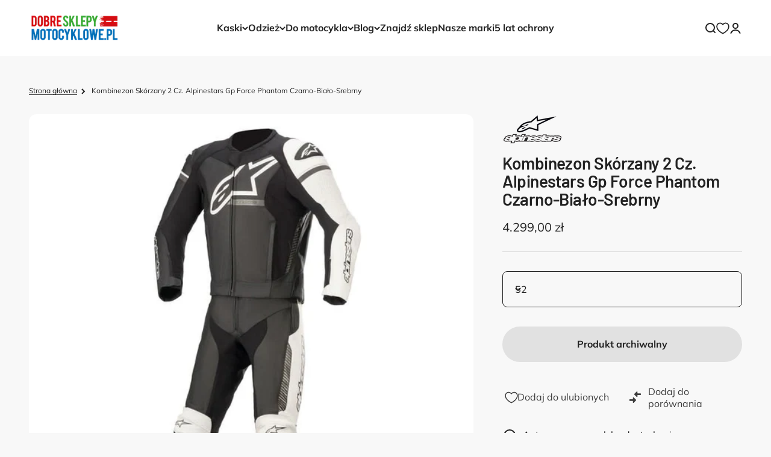

--- FILE ---
content_type: text/html; charset=utf-8
request_url: https://dobresklepymotocyklowe.pl/products/kombinezon-skorzany-2-cz-alpinestars-gp-force-phantom-czarno-bialo-srebrny
body_size: 76973
content:
<!doctype html>

<html class="no-js" lang="pl" dir="ltr">
  <head>
	<script src="//dobresklepymotocyklowe.pl/cdn/shop/files/pandectes-rules.js?v=15199370107325862463"></script>
    
<!-- Hyperspeed:339126 -->
<!-- hs-shared_id:6be7502d -->


<style id='hs-critical-css'>@media screen and (max-width:699px){.feature-chart__table-row{grid-template-columns:repeat(var(--feature-chart-values-columns-count),minmax(140px,1fr))}.feature-chart__heading{position:sticky}.feature-chart__value{grid-row:2}}.sp-compare-widget,:root{--theme:rgba(161, 171, 255, 1);--main-text:rgba(64, 64, 64, 1);--white:#ffffff;--secondery-text:#848484;--secondery-light-text:#C4C4C4;--offer-text:#00A110}.sp-compare-widget{--widget-background:rgba(0,0,0,.75);--widget-compare-button-background:var(--theme);--widget-compare-button-text:var(--white);--widget-item-removeall:var(--white);--widget-item-background:var(--white);--widget-item-discount:var(--offer-text);--widget-item-primary:var(--main-text);--widget-item-secondary:rgba(64, 64, 64, 0.5);--compare-checkbox:var(--theme);--compare-checkbox-text:var(--theme);--compare-checkbox-icon-before:rgba(171, 171, 171, 1);--compare-checkbox-icon-after:var(--theme);--compare-button-text:var(--white);--compare-button-background:var(--theme)}:root{--spacing-0-5:0.125rem;--spacing-1:0.25rem;--spacing-1-5:0.375rem;--spacing-2:0.5rem;--spacing-2-5:0.625rem;--spacing-3:0.75rem;--spacing-3-5:0.875rem;--spacing-4:1rem;--spacing-4-5:1.125rem;--spacing-5:1.25rem;--spacing-5-5:1.375rem;--spacing-6:1.5rem;--spacing-6-5:1.625rem;--spacing-7:1.75rem;--spacing-7-5:1.875rem;--spacing-8:2rem;--spacing-8-5:2.125rem;--spacing-9:2.25rem;--spacing-9-5:2.375rem;--spacing-10:2.5rem;--spacing-11:2.75rem;--spacing-12:3rem;--spacing-14:3.5rem;--spacing-16:4rem;--spacing-18:4.5rem;--spacing-20:5rem;--spacing-24:6rem;--spacing-28:7rem;--spacing-32:8rem;--spacing-36:9rem;--spacing-40:10rem;--spacing-44:11rem;--spacing-48:12rem;--spacing-52:13rem;--spacing-56:14rem;--spacing-60:15rem;--spacing-64:16rem;--spacing-72:18rem;--spacing-80:20rem;--spacing-96:24rem;--container-max-width:1600px;--container-narrow-max-width:1350px;--container-gutter:var(--spacing-5);--section-outer-spacing-block:var(--spacing-12);--section-inner-max-spacing-block:var(--spacing-10);--section-inner-spacing-inline:var(--container-gutter);--section-stack-spacing-block:var(--spacing-8);--grid-gutter:var(--spacing-5);--product-list-row-gap:var(--spacing-8);--product-list-column-gap:var(--grid-gutter);--input-gap:var(--spacing-2);--input-height:2.625rem;--input-padding-inline:var(--spacing-4);--sticky-area-height:calc(var(--sticky-announcement-bar-enabled, 0) * var(--announcement-bar-height, 0px) + var(--sticky-header-enabled, 0) * var(--header-height, 0px));--transform-logical-flip:1;--transform-origin-start:left;--transform-origin-end:right;--heading-font-family:"DIN Next",sans-serif;--heading-font-weight:500;--heading-font-style:normal;--heading-text-transform:normal;--heading-letter-spacing:-0.02em;--text-font-family:Muli,sans-serif;--text-font-weight:400;--text-font-style:normal;--text-letter-spacing:0.0em;--text-h0:2.5rem;--text-h1:1.75rem;--text-h2:1.5rem;--text-h3:1.375rem;--text-h4:1.125rem;--text-h5:1.125rem;--text-h6:1rem;--text-xs:0.75rem;--text-sm:0.8125rem;--text-base:0.9375rem;--text-lg:1.1875rem;--accent:83 210 76;--text-primary:34 34 34;--background-primary:248 248 248;--dialog-background:255 255 255;--border-color:var(--text-color, var(--text-primary))/0.12;--button-background-primary:83 210 76;--button-text-primary:34 34 34;--button-background-secondary:61 61 61;--button-text-secondary:255 255 255;--success-background:234 250 234;--success-text:83 210 76;--warning-background:252 240 227;--warning-text:227 126 22;--error-background:251 224 225;--error-text:223 0 1;--info-background:240 240 240;--on-sale-text:223 0 1;--on-sale-badge-background:223 0 1;--on-sale-badge-text:255 255 255;--sold-out-badge-background:235 235 235;--sold-out-badge-text:0 0 0;--primary-badge-background:83 210 76;--primary-badge-text:0 0 0;--star-color:255 183 74;--product-card-background:255 255 255;--product-card-text:34 34 34;--header-background:255 255 255;--header-text:34 34 34;--footer-background:44 44 44;--footer-text:255 255 255;--rounded-xs:0.25rem;--rounded-sm:0.375rem;--rounded:0.75rem;--rounded-lg:1.5rem;--rounded-full:9999px;--rounded-button:3.75rem;--rounded-input:0.5rem;--shadow-sm:0 2px 8px rgb(var(--text-primary) / 0.1);--shadow:0 5px 15px rgb(var(--text-primary) / 0.1);--shadow-md:0 5px 30px rgb(var(--text-primary) / 0.1);--shadow-block:0px 18px 50px rgb(var(--text-primary) / 0.1);--checkmark-svg-url:url(//dobresklepymotocyklowe.pl/cdn/shop/t/8/assets/checkmark.svg?v=62560977899151801801708940277);--primary-color:rgb(var(--text-primary))!important;--primary-color-alt:rgb(var(--text-primary))!important;--secondary-color:rgb(var(--text-primary))!important}@media screen and (min-width:700px){:root{--text-h0:3.25rem;--text-h1:2.25rem;--text-h2:1.75rem;--text-h3:1.625rem;--text-h4:1.25rem;--text-h5:1.25rem;--text-h6:1.125rem;--text-xs:0.75rem;--text-sm:0.875rem;--text-base:1.0rem;--text-lg:1.25rem;--container-gutter:2rem;--section-outer-spacing-block:var(--spacing-16);--section-inner-max-spacing-block:var(--spacing-12);--section-inner-spacing-inline:var(--spacing-14);--section-stack-spacing-block:var(--spacing-12);--grid-gutter:var(--spacing-6);--product-list-row-gap:var(--spacing-12);--input-gap:1rem;--input-height:3.125rem;--input-padding-inline:var(--spacing-5)}}@media screen and (min-width:1000px){:root{--container-gutter:var(--spacing-12);--section-outer-spacing-block:var(--spacing-18);--section-inner-max-spacing-block:var(--spacing-16);--section-inner-spacing-inline:var(--spacing-18);--section-stack-spacing-block:var(--spacing-12)}}*,:after,:before{box-sizing:border-box;border-style:solid;border-width:0;border-color:rgb(var(--text-color) / .12)}html{-webkit-text-size-adjust:100%;-moz-tab-size:4;tab-size:4;scroll-padding-block-start:calc(var(--sticky-area-height) + 20px);line-height:1.5}body{--background:var(--background-primary);--text-color:var(--text-primary);background:rgb(var(--background));color:rgb(var(--text-color));font:var(--text-font-style) var(--text-font-weight) var(--text-base)/1.6 var(--text-font-family);letter-spacing:var(--text-letter-spacing);margin:0;position:relative}hr{height:0;color:inherit;border-top-width:1px}h1,h2,h3,h6{font-size:inherit;font-weight:inherit}a{color:inherit;-webkit-text-decoration:inherit;text-decoration:inherit}b{font-weight:bolder}button,input,select{font-family:inherit;font-size:100%;font-weight:inherit;font-style:inherit;line-height:inherit;text-transform:inherit;color:inherit;margin:0;padding:0}button,select{text-transform:none}[type=button],[type=reset],[type=submit],button{-webkit-appearance:button;text-align:inherit;background-color:#0000;background-image:none}[role=button],[type=checkbox],[type=submit],button,label{touch-action:manipulation}:-moz-focusring{outline:auto}:-moz-ui-invalid{box-shadow:none}::-webkit-inner-spin-button,::-webkit-outer-spin-button{height:auto}[type=search]{-webkit-appearance:textfield;outline-offset:-2px}::-webkit-search-decoration{-webkit-appearance:none}::-webkit-file-upload-button{-webkit-appearance:button;font:inherit}dd,dl,h1,h2,h3,h6,hr,p{margin:0}fieldset{margin:0;padding:0}ol,ul{margin:0;padding:0;list-style:none}iframe,img{vertical-align:middle;display:block}img{color:#0000;max-width:min(var(--image-mobile-max-width,var(--image-max-width,100%)),100%);height:auto}height-observer,media-carousel{display:block}.button{--button-background:var(--button-background-primary)/var(--button-background-opacity, 1);--button-text-color:var(--button-text-primary);--button-outline-color:var(--button-background-primary);-webkit-appearance:none;appearance:none;border-radius:var(--rounded-button);background-color:rgb(var(--button-background));color:rgb(var(--button-text-color));text-align:center;font-size:var(--text-sm);letter-spacing:var(--text-letter-spacing);padding-block-start:var(--spacing-2-5);padding-block-end:var(--spacing-2-5);padding-inline-start:var(--spacing-5);padding-inline-end:var(--spacing-5);font-weight:700;line-height:1.6;display:inline-block;position:relative}.button--xl{font-size:var(--text-base);padding-block-start:var(--spacing-4);padding-block-end:var(--spacing-4);padding-inline-start:var(--spacing-8);padding-inline-end:var(--spacing-8)}.button--subdued{--button-background:var(--text-color)/.1!important;--button-text-color:var(--text-color)!important;--button-outline-color:var(--text-color)!important}.button__loader{gap:var(--spacing-1-5);opacity:0;justify-content:center;align-items:center;display:flex;position:absolute;top:0;bottom:0;left:0;right:0}.button__loader>*{width:var(--spacing-1-5);height:var(--spacing-1-5);border-radius:var(--rounded-full);background:currentColor}@media screen and (min-width:700px){img{max-width:min(var(--image-max-width,100%),100%)}.button{padding-block-start:var(--spacing-3);padding-block-end:var(--spacing-3);padding-inline-start:var(--spacing-6);padding-inline-end:var(--spacing-6)}.button--xl{padding-block-start:1.075rem;padding-block-end:1.075rem;padding-inline-start:var(--spacing-10);padding-inline-end:var(--spacing-10)}}.circle-button{width:var(--spacing-12);height:var(--spacing-12);border-radius:var(--rounded-full);place-items:center;display:grid}.circle-button--fill{background:rgb(var(--background-primary));color:rgb(var(--text-primary))}.animated-arrow:after,.animated-arrow:before{content:"";grid-area:1/-1}.circle-chevron{width:var(--spacing-6);height:var(--spacing-6);border-radius:var(--rounded-full);background:rgb(var(--text-color) / .1);flex-shrink:0;place-items:center;display:grid}.content-over-media>:is(img,video,iframe,svg,video-media){height:var(--content-over-media-height,auto);min-height:100%;max-height:100%;width:100%;overflow-wrap:anywhere;object-fit:cover;object-position:center;transform-origin:bottom;border-radius:inherit;-webkit-touch-callout:none;grid-area:1/1/span 3/span 3;position:relative}.content-over-media>:not(img,video,iframe,svg,video-media){max-width:var(--content-over-media-content-max-width,780px);z-index:1;grid-area:2/2/auto/span 1;position:relative}.page-dots{justify-content:center;gap:var(--spacing-2-5) var(--spacing-4);flex-wrap:wrap;display:flex}.page-dots>*{width:var(--spacing-1-5);height:var(--spacing-1-5);border-radius:var(--rounded-full);opacity:.3;background:currentColor}.page-dots>[aria-current=true]{opacity:1}.page-dots--blurred{padding:var(--spacing-2) var(--spacing-4);border-radius:var(--rounded-full);background:rgb(var(--background) / .7);-webkit-backdrop-filter:blur(8px);backdrop-filter:blur(8px)}.numbered-dots__item>*{grid-area:1/-1}.popover{--background:var(--dialog-background);--text-color:var(--text-primary);--popover-title-padding:var(--spacing-5);--popover-body-padding:var(--spacing-4) 0;--popover-content-max-height:75vh;--popover-content-max-width:none;--popover-anchor-block-spacing:var(--spacing-4);--popover-anchor-inline-spacing:0;width:100%;visibility:hidden;padding:var(--spacing-2);z-index:999;display:none;position:fixed}@media screen and (min-width:1000px){.popover{--popover-content-max-height:350px;--popover-content-max-width:380px;width:auto;z-index:10;padding:0;position:absolute}}.popover-listbox__option{justify-content:center;align-items:center;gap:var(--spacing-2);width:100%;padding:var(--spacing-2) var(--spacing-6);color:rgb(var(--text-color) / .7);display:flex}.popover-listbox__option.is-disabled{text-decoration:line-through}.popover-listbox__option[aria-selected=true]{color:rgb(var(--text-color))}@media screen and (min-width:1000px){.popover-listbox__option{justify-content:start;padding-block-start:var(--spacing-1-5);padding-block-end:var(--spacing-1-5);padding-inline-end:var(--spacing-10)}}.drawer{--container-outer-width:var(--spacing-6);--background:var(--dialog-background);--text-color:var(--text-primary);--drawer-header-padding:var(--spacing-5);--drawer-body-padding:var(--spacing-5) var(--spacing-6);--drawer-footer-padding:var(--spacing-6);--drawer-content-max-height:none;width:100%;visibility:hidden;padding:var(--spacing-2);z-index:999;position:fixed;right:0}.drawer>[is=close-button]{display:none;position:absolute;top:1.5rem}@media screen and (min-width:700px){.drawer{--container-outer-width:var(--spacing-10);--drawer-header-padding:var(--spacing-8) var(--spacing-10);--drawer-body-padding:var(--spacing-8) var(--spacing-10);--drawer-footer-padding:var(--spacing-8) var(--spacing-10);height:100%;width:510px;padding:var(--spacing-4)}.drawer>[is=close-button]{display:grid;top:2.25rem}.drawer--lg{width:680px}}.pill-loader>*{grid-area:1/-1;place-self:center}.input,.select{width:100%;-webkit-appearance:none;appearance:none;height:var(--input-height);border-radius:var(--rounded-input);background:rgb(var(--input-background,transparent));color:rgb(var(--input-text-color,var(--text-color)));text-align:start;border-width:1px;padding-inline-start:var(--input-padding-inline);padding-inline-end:var(--input-padding-inline)}.select.is-floating{height:calc(var(--input-height) + .625rem);padding-block-start:var(--spacing-4)}.select{gap:var(--spacing-4);justify-content:space-between;align-items:center;padding-inline-end:calc(var(--input-padding-inline) * 2);display:flex}.select-chevron{position:absolute;top:calc(50% - 3.5px)}.form-control{text-align:start;position:relative}.floating-label{height:calc(var(--input-height) + .625rem);top:0;opacity:.5;transform-origin:var(--transform-origin-start);grid-auto-flow:column;align-items:center;column-gap:.5rem;margin-inline-start:var(--spacing-4);display:grid;position:absolute}.select:valid~.floating-label{transform:scale(.65) translateY(calc(-1 * var(--spacing-4)))}@media screen and (min-width:700px){.floating-label{margin-inline-start:var(--spacing-5)}}.v-stack{display:grid}.h-stack{align-items:center;display:flex}.bleed{scroll-padding-inline:var(--container-outer-width);margin-inline-start:calc(-1 * var(--container-outer-width));margin-inline-end:calc(-1 * var(--container-outer-width));padding-inline-start:var(--container-outer-width);padding-inline-end:var(--container-outer-width);display:grid}.full-bleed{margin-inline-start:calc(-1 * var(--container-outer-width));margin-inline-end:calc(-1 * var(--container-outer-width));display:grid}@media screen and (min-width:1000px){.md\:unbleed{margin-inline-start:0;margin-inline-end:0;padding-inline-start:0;padding-inline-end:0;scroll-padding-inline:0}}[role=main] .shopify-section{--section-is-first:0;--hash-difference:calc(var(--section-background-hash) - var(--previous-section-background-hash, -1));--hash-difference-abs:max(var(--hash-difference), -1 * var(--hash-difference));--background-differs-from-previous:max(0, min(var(--hash-difference-abs, 1), 1));background:rgb(var(--background));position:relative}[role=main] .shopify-section:not(.contents){display:flow-root}[role=main] .shopify-section:first-child{--section-is-first:1}.section{--context-section-spacing-block-start:var(--section-outer-spacing-block);--context-section-spacing-block-end:var(--section-outer-spacing-block);--context-section-spacing-inline:var(--container-gutter);--calculated-section-spacing-block-start:var(--section-spacing-block-start, var(--section-spacing-block, var(--context-section-spacing-block-start)));--calculated-section-spacing-block-end:var(--section-spacing-block-end, var(--section-spacing-block, var(--context-section-spacing-block-end)));--calculated-section-spacing-inline:var(--section-spacing-inline, var(--context-section-spacing-inline));--container-inner-width:min((100vw - var(--scrollbar-width, 0px)) - var(--calculated-section-spacing-inline, 0px) * 2, var(--container-max-width));--container-outer-width:calc(((100vw - var(--scrollbar-width, 0px)) - var(--container-inner-width, 0px)) / 2);--section-stack-spacing-inline:var(--section-inner-spacing-inline, 0px);padding-inline-start:max(var(--calculated-section-spacing-inline),50% - var(--container-max-width)/ 2);padding-inline-end:max(var(--calculated-section-spacing-inline),50% - var(--container-max-width)/ 2)}.section--tight{--calculated-section-spacing-block-start:min(48px, var(--section-spacing-block-start, var(--section-spacing-block, var(--context-section-spacing-block-start))));--calculated-section-spacing-block-end:min(48px, var(--section-spacing-block-end, var(--section-spacing-block, var(--context-section-spacing-block-end))));--calculated-section-spacing-inline:min(48px, var(--section-spacing-inline, var(--context-section-spacing-inline)))}.section{padding-block-start:calc(var(--background-differs-from-previous) * var(--calculated-section-spacing-block-start));padding-block-end:var(--calculated-section-spacing-block-end)}.section-stack{gap:var(--section-stack-spacing-block,0) var(--section-stack-spacing-inline,0);grid-auto-columns:minmax(0,1fr);display:grid}@media screen and (min-width:1150px){:root{--container-gutter:var(--spacing-12);--section-outer-spacing-block:var(--spacing-20);--section-inner-max-spacing-block:var(--spacing-16);--section-inner-spacing-inline:var(--spacing-18);--section-stack-spacing-block:var(--spacing-12)}.section-stack--horizontal{justify-content:center;display:flex}.section-stack__intro{width:var(--section-stack-intro,50%)}.section-stack__main{width:var(--section-stack-main,50%)}}.rating-with-text{gap:var(--spacing-2);grid-template-columns:minmax(0,1fr);grid-auto-flow:column;align-items:baseline;display:grid}.buy-buttons{align-items:start;gap:var(--spacing-2);display:grid}@media screen and (min-width:700px){.section--tight{--calculated-section-spacing-block-start:min(48px, var(--section-spacing-block-start, var(--section-spacing-block, var(--context-section-spacing-block-start, 0px))));--calculated-section-spacing-block-end:min(48px, var(--section-spacing-block-end, var(--section-spacing-block, var(--context-section-spacing-block-end, 0px))))}.shopify-section:first-child{--section-outer-spacing-block-start:24px}.buy-buttons--multiple{gap:var(--spacing-4);grid-template-columns:repeat(auto-fit,minmax(180px,1fr))}}.product-card__image{object-fit:contain;object-position:center}.product-card__image--secondary{display:none}@media screen and (pointer:fine){.product-card__image--secondary{opacity:0;display:block}}.price-list{align-items:baseline;gap:var(--spacing-0-5) var(--spacing-2);flex-wrap:wrap;display:flex}.price-list--lg{gap:var(--spacing-3)}.variant-picker{gap:var(--spacing-6);grid-template-columns:minmax(0,1fr);display:grid}.variant-picker .popover{--popover-anchor-block-spacing:var(--spacing-2);--popover-content-max-width:none}.variant-picker .popover{width:100%}.variant-picker__option-info{justify-content:space-between;align-items:baseline;margin-block-end:var(--spacing-2);display:flex}.prose ul{list-style:inside}.prose>:first-child,.prose>:first-child :first-child{margin-block-start:0!important}.prose>:last-child,.prose>:last-child :last-child{margin-block-end:0!important}.prose ul{row-gap:.6em;display:grid}.link{text-underline:none;background:linear-gradient(to right,currentColor,currentColor) 0/100% 1px no-repeat}.reversed-link{text-underline:none;background:linear-gradient(to right,currentColor,currentColor) 0/0 1px no-repeat}@keyframes pulse{50%{opacity:.5}}.skeleton{background:rgb(var(--text-color) / .15);border-radius:4px;flex-shrink:0;animation:2.5s cubic-bezier(.4,0,.6,1) infinite pulse;display:block}.skeleton--tab{width:88px;height:20px}.skeleton--thumbnail{width:80px;height:80px}.skeleton--text{height:12px;width:var(--skeleton-text-width,100%)}.text-with-icon{gap:var(--spacing-3);align-items:center;display:flex}.text-with-icon>svg{flex-shrink:0}.social-media{gap:var(--spacing-3) var(--spacing-6);flex-wrap:wrap;display:flex}.icon{vertical-align:middle;display:block}.announcement-bar__static-list>*{grid-area:1/-1}@media screen and (min-width:1150px){.article-banner__content{grid-area:var(--article-banner-grid-area,content)}.article-banner__image{grid-area:var(--article-banner-grid-area,image);position:relative}}.feature-chart{padding:0 var(--container-gutter);scroll-padding-top:var(--sticky-area-height);display:block}.feature-chart__table-row{--feature-chart-heading-width:140px;grid-template-columns:var(--feature-chart-heading-width) repeat(var(--feature-chart-values-columns-count),minmax(140px,1fr));gap:var(--spacing-1) var(--spacing-5);min-width:min-content;padding-block-start:var(--spacing-4);padding-block-end:var(--spacing-4);display:grid}@media screen and (max-width:699px){.drawer{--drawer-content-max-height:75vh}.feature-chart{margin-inline-start:calc(-1 * var(--container-gutter));margin-inline-end:calc(-1 * var(--container-gutter));padding-inline-start:var(--container-gutter);padding-inline-end:var(--container-gutter);display:grid}.feature-chart__table-row{grid-template-columns:repeat(var(--feature-chart-values-columns-count),minmax(140px,1fr))}.feature-chart__heading{position:sticky}.feature-chart__value{grid-row:2}}@media screen and (min-width:700px){.skeleton--tab{width:148px;height:34px}.skeleton--thumbnail{width:96px;height:96px}.feature-chart{border-radius:var(--rounded)}}@media screen and (min-width:1000px){.feature-chart{padding:var(--spacing-4) var(--spacing-12)}.feature-chart__table-row{--feature-chart-heading-width:180px;column-gap:var(--spacing-6);padding-block-start:var(--spacing-6);padding-block-end:var(--spacing-6)}}.header{--background:var(--header-background);--text-color:var(--header-text);--header-part-gap:var(--spacing-3);--header-icon-list-spacing:var(--spacing-4);--header-link-list-spacing:var(--spacing-6);--header-logo-opacity:1;will-change:transform;margin-inline-start:auto;margin-inline-end:auto;display:block}.header__wrapper{grid-template:var(--header-grid-template);align-items:center;gap:var(--header-part-gap);padding:var(--header-padding-block) max(var(--container-gutter),50% - var(--container-max-width) / 2);color:rgb(var(--text-color));background:rgb(var(--background) / var(--header-background-opacity));-webkit-backdrop-filter:blur(var(--header-background-blur-radius));backdrop-filter:blur(var(--header-background-blur-radius));border-radius:inherit;display:grid}.header__logo{max-width:max-content;grid-area:logo;display:block;position:relative}.header__logo-image{width:var(--header-logo-width);height:var(--header-logo-height);opacity:var(--header-logo-opacity, 1)}.header__logo-image:not(.header__logo-image--transparent):last-child{--header-logo-opacity:1}.header__main-nav{grid-area:main-nav}.header__secondary-nav{justify-content:flex-end;justify-self:end;align-items:center;gap:var(--spacing-3) var(--header-part-gap);flex-wrap:wrap;grid-area:secondary-nav;display:flex}.header__link-list{display:none}.header__link-list .icon-chevron-bottom{position:relative;top:1px}.header__icon-list{align-items:center;gap:var(--header-icon-list-spacing);display:flex}@media screen and (min-width:1150px){.header__link-list{gap:var(--spacing-4) var(--header-link-list-spacing);display:flex}}.navigation-drawer{--panel-link-image-size:var(--spacing-12);--drawer-body-padding:var(--spacing-6);--navigation-drawer-width:100vw;width:var(--navigation-drawer-width)}.navigation-drawer .panel__scroller{height:100%;align-content:flex-start;overflow-y:auto}.navigation-drawer>[is=close-button]{margin-inline-start:var(--drawer-body-padding)}.navigation-drawer[mobile-opening=left]{height:100%}.navigation-drawer[mobile-opening=left]>[is=close-button]{display:grid}.navigation-drawer[mobile-opening=left] .panel__wrapper{padding-block-start:0}.navigation-drawer [is=close-button]{width:var(--spacing-10);height:var(--spacing-10);border-radius:var(--rounded-full);border-width:1px;place-items:center;position:static}.panel-list__wrapper{height:100%;position:relative;overflow:hidden}.panel{gap:var(--spacing-8);height:100%;width:100%;overflow:hidden}.panel+.panel{opacity:0;visibility:hidden;position:absolute;top:0}.panel__wrapper{justify-content:var(--panel-wrapper-justify-content,space-between);gap:var(--spacing-6);padding:var(--drawer-body-padding);height:100%;flex-direction:column;display:flex;overflow-y:auto}.panel-footer{background-color:rgb(var(--background))}.panel-footer__localization-wrapper{padding-block-start:var(--spacing-4)}@media screen and (min-width:700px){.header{--header-part-gap:var(--spacing-6);--header-icon-list-spacing:var(--spacing-6)}.mega-menu__carousel>*{grid-area:1/-1}.navigation-drawer{--panel-link-image-size:3.25rem;--drawer-body-padding:var(--spacing-8);--navigation-drawer-width:412px}.navigation-drawer [is=close-button]{width:var(--spacing-12);min-height:var(--spacing-12);height:var(--spacing-12)}.panel__wrapper{padding-block-start:0}}.navigation-promo{grid:var(--navigation-promo-grid);align-content:start;align-items:start;gap:var(--navigation-promo-gap);display:grid}.hot-spot{--hot-spot-dot-size:var(--spacing-8);--hot-spot-dot-shadow-size:var(--spacing-2-5);top:var(--hot-spot-vertical-position);left:var(--hot-spot-horizontal-position);grid-area:unset!important;z-index:unset!important;position:absolute!important}.images-scrolling-desktop__content-list{grid-area:1/content/-1;grid-auto-columns:minmax(0,1fr);align-items:center;display:grid}.media-grid__item{grid-area:span min(2,var(--media-grid-row-span))/span min(2,var(--media-grid-column-span));height:100%}@media screen and (min-width:700px){.media-grid__item{grid-area:span var(--media-grid-row-span)/span var(--media-grid-column-span)}}.media-with-text__media{grid-area:media;position:relative;overflow:hidden}.media-with-text__content{padding:var(--media-with-text-content-padding);grid-area:content;display:grid}:is(.multiple-images-with-text__image-list[layout=stacked],.multiple-images-with-text__content-list)>*{width:100%;grid-area:1/-1}.multiple-images-with-text__image-list:not([layout=stacked])>img:first-child{grid-area:1/2/-1;margin-block-start:var(--multiple-images-with-text-main-image-offset,0px)}.press__list>*{grid-area:1/-1}.product{grid:var(--product-grid);gap:var(--container-gutter) var(--spacing-10);align-items:start;display:grid}.product-info{--product-info-block-spacing:var(--spacing-6)}.product-info>*+*{margin-block-start:var(--product-info-block-spacing);margin-block-end:var(--product-info-block-spacing)}.product-info>:last-child{margin-block-end:0}.product-info__price,.product-info__title,.product-info__vendor{--product-info-block-spacing:var(--spacing-2)}.product-info__price .rating-with-text{justify-content:flex-start;display:flex}@media screen and (min-width:1000px){.product-info{top:calc(var(--sticky-area-height) + 20px);z-index:1;position:sticky}}.product-gallery{gap:var(--spacing-5);grid-auto-columns:minmax(0,1fr);display:grid}.product-gallery__ar-wrapper{gap:var(--spacing-2-5);display:grid}.product-gallery__media-list-wrapper{display:grid;position:relative}.product-gallery__media-list{grid:var(--product-gallery-media-list-grid);gap:var(--product-gallery-media-list-gap);align-items:start;display:grid}.product-gallery__media{position:relative}.product-gallery__media img{margin-inline-start:auto;margin-inline-end:auto}.product-gallery .page-dots--blurred{z-index:1;justify-self:center;margin-inline-start:var(--spacing-2);margin-inline-end:var(--spacing-2);position:absolute;bottom:var(--spacing-2)}.product-gallery__zoom{position:absolute;top:var(--spacing-4)}.product-gallery__zoom>.circle-button{width:2.1875rem;height:2.1875rem}@media screen and (max-width:999px){.product-gallery--mobile-expanded .product-gallery__media,.product-gallery--mobile-expanded .product-gallery__media>*{border-radius:0}}@media screen and (min-width:1000px){.product-gallery{gap:var(--spacing-6) var(--spacing-12)}.product-gallery__zoom{opacity:0;position:absolute;top:auto;bottom:var(--spacing-6);transform:scale(.8)}.product-gallery__zoom svg{width:17px;height:17px}.product-gallery__zoom>.circle-button{width:3.5rem;height:3.5rem}}.revealed-image__wrapper>*{grid-area:1/-1}.search-input{justify-content:space-between;align-items:center;gap:var(--spacing-4);border-bottom-width:2px;padding-block-end:var(--spacing-2-5);display:flex}.search-input>input{-webkit-appearance:none;appearance:none;width:0;font-size:var(--text-h5);background:0 0;border-radius:0;outline:0;flex-grow:1;font-weight:bolder}.search-input>input[type=search]::-webkit-search-cancel-button,.search-input>input[type=search]::-webkit-search-decoration{display:none}.search-input>[type=reset]{font-size:var(--text-sm);opacity:0}.search-drawer{--drawer-body-padding:1.25rem 1.5rem 1.5rem 1.5rem;--drawer-content-max-height:100%;height:100%}.predictive-search{min-width:0;display:block}@media screen and (min-width:700px){.product-info__price,.product-info__title,.product-info__vendor{--product-info-block-spacing:var(--spacing-4)}.product-info__buy-buttons{--product-info-block-spacing:var(--spacing-8)}.search-input{padding-block-end:var(--spacing-3)}.search-input>input{font-size:var(--text-h4)}.search-input>[type=reset]{font-size:var(--text-base)}.search-drawer{--drawer-body-padding:2rem 2.5rem 2.5rem 2.5rem}.shop-the-look__carousel>*{grid-area:1/-1}}.timeline__slider>*{grid-area:1/-1}.sr-only{width:1px;height:1px;clip:rect(0,0,0,0);white-space:nowrap;border-width:0;margin:-1px;padding:0;position:absolute;overflow:hidden}.tap-area{position:relative}.tap-area:before{content:"";inset:calc(-1 * var(--spacing-2-5));position:absolute}.border-t{border-top-width:1px}.ring{box-shadow:0 0 0 1px rgb(var(--text-color) / .12)}.rounded{border-radius:var(--rounded)}.text-subdued{color:rgb(var(--text-color) / .7)}.scroll-area{scrollbar-width:none;scroll-snap-type:x mandatory;overscroll-behavior-x:contain;overflow-x:auto;overflow-y:hidden}.scroll-area::-webkit-scrollbar{display:none}.snap-center{scroll-snap-align:center;scroll-snap-stop:always}.hidden{display:none}.block{display:block}.contents{display:contents}@media screen and (min-width:700px){.sm\:hidden{display:none}.sm\:block{display:block}}@media screen and (min-width:1000px){.md\:hidden{display:none}.md\:block{display:block}}@media screen and (min-width:1150px){.navigation-drawer[mega-menu]{--panel-link-image-size:3.75rem;--drawer-body-padding:var(--spacing-10);--navigation-drawer-width:472px}.navigation-drawer[mega-menu] [is=close-button]{display:grid}.navigation-drawer[mega-menu]>.panel-list__wrapper{grid-template-columns:repeat(2,minmax(440px,1fr));display:grid}.navigation-drawer[mega-menu]>.panel-list__wrapper>.panel{position:static}.navigation-drawer[mega-menu] .panel+.panel>.panel__wrapper{padding-block-start:6.5rem}.navigation-drawer[mega-menu] .panel__wrapper{padding:var(--drawer-body-padding)}.navigation-drawer[mega-menu] .panel__scroller{overflow-y:initial}.product{column-gap:var(--spacing-12)}.lg\:hidden{display:none}}@media screen and (max-width:1149px){.lg-max\:hidden{display:none}}.relative{position:relative}.wrap{flex-wrap:wrap}.justify-center{justify-content:safe center}.justify-between{justify-content:space-between}.align-center{align-items:center}.align-center{vertical-align:middle}.w-full{width:100%}.gap-2\.5{gap:var(--spacing-2-5)}.gap-3{gap:var(--spacing-3)}.gap-4{gap:var(--spacing-4)}.gap-5{gap:var(--spacing-5)}.gap-6{gap:var(--spacing-6)}.gap-8{gap:var(--spacing-8)}.object-fill{height:100%;width:100%;position:absolute;top:0}.object-fill{object-fit:cover;object-position:center}.bold{font-weight:700}.text-sm{font-size:var(--text-sm);line-height:1.6}.text-lg{font-size:var(--text-lg);line-height:1.6}.h2,.h3,.h5,.h6{font-family:var(--heading-font-family);font-weight:var(--heading-font-weight);font-style:var(--heading-font-style);letter-spacing:var(--heading-letter-spacing);text-transform:var(--heading-text-transform);overflow-wrap:anywhere}.h2{font-size:var(--text-h2);line-height:1.1}.h3{font-size:var(--text-h3);line-height:1.2}.h5{font-size:var(--text-h5);line-height:1.4}.h6{font-size:var(--text-h6);line-height:1.4}@media screen and (min-width:700px){.sm\:gap-5{gap:var(--spacing-5)}.sm\:gap-6{gap:var(--spacing-6)}.sm\:gap-8{gap:var(--spacing-8)}.sm\:h4{font-size:var(--text-h4);line-height:1.3}.sm\:h5{font-size:var(--text-h5);line-height:1.4}}.line-through{text-decoration:line-through}.input,.select{border-color:var(--text-color)}.select:not(.is-floating){height:60px}.form-control:not(.disabled) .floating-label{opacity:1!important}input:-webkit-autofill{-webkit-box-shadow:0 0 0 30px #e7e7e7 inset!important}header .wkh-button{--icon-size:20px;--icon-fill:transparent;--icon-stroke-width:1.7px;--counter-size:15px;display:flex;position:relative}header .wkh-button svg{display:block;width:var(--icon-size);height:var(--icon-size);overflow:visible}header .wkh-button svg path{fill:var(--icon-fill);stroke:rgb(var(--text-primary));stroke-width:var(--icon-stroke-width);vector-effect:non-scaling-stroke}header .wkh-counter{opacity:0;display:flex;justify-content:center;align-items:center;min-width:var(--counter-size);height:var(--counter-size);border-radius:calc(var(--counter-size)/2);font-size:11px;line-height:1;background:#000;color:#fff;position:absolute;top:-5px;right:-7px}.prose ul{row-gap:0;margin-left:20px}:root{--jdgm-primary-color:#41AC3B;--jdgm-secondary-color:rgba(65,172,59,0.1);--jdgm-star-color:#41AC3B;--jdgm-write-review-text-color:white;--jdgm-write-review-bg-color:#41AC3B;--jdgm-paginate-color:#41AC3B;--jdgm-border-radius:0;--jdgm-reviewer-name-color:#41AC3B}@-webkit-keyframes jdgm-spin{0%{-webkit-transform:rotate(0);-ms-transform:rotate(0);transform:rotate(0)}100%{-webkit-transform:rotate(359deg);-ms-transform:rotate(359deg);transform:rotate(359deg)}}@keyframes jdgm-spin{0%{-webkit-transform:rotate(0);-ms-transform:rotate(0);transform:rotate(0)}100%{-webkit-transform:rotate(359deg);-ms-transform:rotate(359deg);transform:rotate(359deg)}}.jdgm-widget *{margin:0;line-height:1.4;-webkit-box-sizing:border-box;-moz-box-sizing:border-box;box-sizing:border-box;-webkit-overflow-scrolling:touch}.jdgm-hidden{display:none!important;visibility:hidden!important}.jdgm-spinner{width:40px;height:40px;margin:auto;border-radius:50%;border-top:2px solid #eee;border-right:2px solid #eee;border-bottom:2px solid #eee;border-left:2px solid #ccc;-webkit-animation:.8s linear infinite jdgm-spin;animation:.8s linear infinite jdgm-spin}wishlist-button-block .wk-button{min-height:var(--button-min-height);padding:var(--button-padding);margin-top:var(--button-margin-top);margin-bottom:var(--button-margin-bottom);color:var(--button-color);background:var(--button-background);border:var(--button-border);border-radius:var(--button-border-radius);gap:7px;box-shadow:none;max-width:var(--button-max-width);font-size:calc(var(--wk-font-text-scale) * 100%);font-family:inherit}wishlist-button-block .wk-button .wk-icon{top:var(--icon-offset-vertical)}.cc-window-wrapper{opacity:1}.cc-window{opacity:1}.cc-revoke,.cc-window{position:fixed;overflow:hidden;-webkit-box-sizing:border-box;box-sizing:border-box;font-family:Helvetica,Calibri,Arial,sans-serif;font-size:16px;line-height:1.5em;display:-webkit-box;display:-ms-flexbox;display:flex;-ms-flex-wrap:nowrap;flex-wrap:nowrap;z-index:9999}.cc-window.cc-banner{padding:1em 1.8em;width:100%;-webkit-box-orient:horizontal;-webkit-box-direction:normal;-ms-flex-direction:row;flex-direction:row}.cc-revoke{padding:.4em;z-index:2147483647!important;box-shadow:0 4px 8px 0 rgb(0 0 0 / 20%);background-color:#fff}button.cc-close{background:0 0;border:none}button.cc-btn{font-family:inherit;padding:.75em 1.25em}.cc-link{opacity:.8;display:inline-block;padding:.2em;text-decoration:underline}.cc-link:visited{color:initial}.cc-btn{display:block;padding:.4em .8em;font-size:.9em;font-weight:700;border-width:2px;border-style:solid;text-align:center;white-space:nowrap;outline:0}.cc-highlight .cc-btn{background-color:transparent;border-color:transparent}.cc-close{display:block;position:absolute;top:.5em;right:.5em;font-size:1em;opacity:.9;line-height:.75;outline:0}.cc-banner .cc-close{position:unset;margin-left:15px}.cc-revoke.cc-bottom{bottom:0;left:3em;border-top-left-radius:.5em;border-top-right-radius:.5em}.cc-revoke.cc-left{left:3em;right:unset}.cc-left{left:1em}.cc-bottom{bottom:1em}.cc-window.cc-banner{-webkit-box-align:center;-ms-flex-align:center;align-items:center}.cc-banner.cc-bottom{left:0;right:0;bottom:0}.cc-banner .cc-message{display:block;-webkit-box-flex:1;-ms-flex:1 1 auto;flex:1 1 auto;max-width:100%;margin-right:1em}.cc-compliance{display:-webkit-box;display:-ms-flexbox;display:flex;-webkit-box-align:center;-ms-flex-align:center;align-items:center;-ms-flex-line-pack:justify;align-content:space-between}.cc-btn+.cc-btn{margin-left:.5em}@media screen and (max-width:900px){.cc-btn{white-space:normal}}@media only screen and (max-width:600px){.cc-window .cc-compliance{flex-direction:column}.cc-allow{order:0}.cc-settings{order:3}.cc-btn{margin-left:0!important;width:100%;margin-bottom:5px}}.cc-logo{line-height:0}.cc-banner .cc-banner-logo{margin-right:15px}.pd-floating-icon{border-radius:10px;width:35px;height:35px;top:10px;left:10px}.pd-floating-icon img{vertical-align:baseline;max-height:30px;max-width:30px}.pd-floating-icon__open{background-color:transparent;border:0;width:100%;height:100%;padding:0;line-height:0;margin:0;box-shadow:none;min-width:0}@keyframes appear{0%{opacity:0}100%{opacity:1}}.pd-cp-ui-container{bottom:0!important;display:none;left:0!important;opacity:0;overflow-y:scroll;position:fixed!important;right:0!important;top:0!important;visibility:hidden;will-change:visibility,opacity;z-index:2147483647!important}.pd-cp-ui{background-color:#000;box-shadow:0 0 24px rgba(0,0,0,.3);box-sizing:border-box;color:#fff;justify-content:space-between;left:0;max-height:90vh;min-height:300px!important;opacity:0;overflow-x:hidden;overflow-y:scroll;position:fixed;right:0;visibility:hidden;will-change:visibility,opacity;-webkit-font-smoothing:antialiased}.pd-cp-ui__bottom{bottom:0}.pd-cp-ui-content{padding:20px 30px}.pd-cp-ui-close{font-weight:600;text-decoration:none!important;padding:10px 0}.pd-cp-ui-close-top{display:none}.pd-cp-ui-header{display:flex;justify-content:space-between;margin-bottom:20px}.pd-cp-ui-title-container{flex:1 1 auto;font-size:1em;font-weight:600;line-height:20px}.pd-cp-ui-horizontal-buttons{align-content:center;justify-content:center!important}.pd-cp-btn{box-sizing:border-box;font-size:.9em;font-weight:700;letter-spacing:2px;padding:.8em 1em;text-align:center;text-decoration:none;white-space:nowrap;-webkit-font-smoothing:antialiased}.pd-cp-btn__small{flex:0 1 auto;font-size:.75em}.pd-cp-ui-horizontal-buttons .pd-cp-btn{flex:1 0 auto!important;max-width:300px!important}@media (max-width:699px){.pd-cp-ui-content{padding:20px}.pd-cp-ui-header{margin-bottom:0;display:flex;flex-wrap:wrap}.pd-cp-ui-title-container{margin-bottom:1em}.pd-cp-ui-horizontal-buttons{text-align:right;display:flex;flex-wrap:wrap;width:100%}.pd-cp-ui-horizontal-buttons .pd-cp-btn{display:inline-block;padding:6px 10px}.pd-cp-ui-horizontal-buttons .pd-cp-btn:first-child{margin-right:.5em;margin-bottom:0}.pd-cp-ui-col-6>.pd-cp-ui-close{display:none}.pd-cp-ui-close-top{width:20px;position:absolute;display:inline-block;right:1em}.pd-cp-btn.pd-cp-ui-save{width:100%}.pd-cp-ui-col-6:nth-child(2){flex:0 0 100%;width:100%;max-width:100%}.pd-cp-ui-close-top svg{fill:#222222}}.pd-cp-ui-intro{font-size:.75em;font-weight:300;-webkit-font-smoothing:antialiased;line-height:1.375;margin:1em 0}.pd-cp-scrolling-section{height:calc(90vh - 570px);max-height:1000px;min-height:180px!important;overflow-y:scroll;padding:0 15px 10px 0;overflow-x:hidden}.pd-cp-scrolling-section::-webkit-scrollbar{width:4px}.pd-cp-purpose-row{display:flow-root}.pd-cp-purpose-info{position:relative;display:flex;flex-wrap:wrap}.pd-cp-sn-actions{padding:1.25em 0!important}.pd-cp-bold-messaging{font-size:.875em;font-weight:700;line-height:normal;flex:0 1 70%;clear:both;-webkit-touch-callout:none;padding:1em 0;display:flex}.pd-cp-bold-messaging:before{width:7px;height:7px;border-right:1px solid #4a6e78;border-bottom:1px solid #4a6e78;content:" ";transform:rotate(-45deg);margin:.3em .7em 0 .2em}.pd-cp-purpose-wrapper{animation:1s forwards appear}.pd-cp-purpose-description{float:left;margin:0!important;font-size:.75em;font-weight:300;line-height:1.375;padding:0 0 0 1.7em!important}.pd-cp-purpose-actions{flex:0 1 30%;text-align:right;font-size:.7em;float:right;display:block!important;position:relative!important;top:auto!important;bottom:auto!important;font-weight:600;padding:1.1em 0}.pd-cp-sn-actions{-webkit-touch-callout:none}.pd-cp-preferences-switch{position:relative;display:inline-block;width:46px;height:20px;margin:0}.pd-cp-preferences-switch input{opacity:0;width:0;height:0}.pd-cp-preferences-slider{position:absolute;top:0;left:0;right:0;bottom:0;background-color:#ccc}.pd-cp-preferences-slider:before{position:absolute;content:"";height:12px;width:12px;left:4px;bottom:4px;background-color:#fff}input:checked+.pd-cp-preferences-slider:before{-webkit-transform:translateX(26px);-ms-transform:translateX(26px);transform:translateX(26px)}.pd-cp-preferences-slider.round{border-radius:34px}.pd-cp-preferences-slider.round:before{border-radius:50%}.pd-cp-ui-footer{display:flex;flex-wrap:wrap;width:100%;margin-top:15px}.pd-cp-ui-footer .pd-cp-ui-close{float:left}.pd-cp-ui-footer .pd-cp-ui-save{float:right}.pd-cp-ui-col-6{-ms-flex:0 0 50%;flex:0 0 50%;align-self:center;max-width:50%}.pd-cp-ui-float-right{float:right!important}.pd-cp-cookies-details{display:flex;font-size:.75em;width:100%;padding:.5em 0 .5em 1.7em;animation:1s forwards appear}.pd-cp-cookies-details .pd-cp-toggle{text-decoration:underline;border:0;background:0 0;padding-left:0}.pd-cp-toggle:visited{outline:0}.pd-cp-cookies-list{list-style-position:outside;list-style-type:none;margin:0 0 0 1.2em;padding:.2em;line-height:1.25;list-style:none;background-color:rgba(0,0,0,.1);animation:1s forwards appear}.pd-cp-cookies-list-item{line-height:1.25;text-indent:0}.pd-cp-cookies-list:first-of-type .pd-cp-cookies-list-item:first-of-type{border-top-width:0;margin:0;padding-top:0}.pd-cp-cookies-list-item dl{display:flex;flex-wrap:wrap;margin:0}.pd-cp-cookies-list-item dt{border:0;clear:both;display:block;flex:0 1 30%;font-size:.7em;font-weight:700;line-height:1.375;margin:0 0 .5em;padding:0}.pd-cp-cookies-list-item dd{flex:0 1 70%;font-size:.7em;line-height:1.375;margin:0 0 .5em;padding:0}.pd-cp-cookies-list>.pd-cp-cookies-list-item:not(:first-of-type){border-top:1px solid rgba(0,0,0,.1);margin:5px 0 0;padding-top:5px}.pd-cp-powered-by{background:#ddd;text-align:center;font-size:.6em;padding:.5em}.pd-sr-only{position:absolute;left:-10000px;top:auto;width:1px;height:1px;overflow:hidden}.cc-banner-logo{max-width:24em!important}.cc-logo,.cc-message{text-align:left}.cc-window-wrapper{z-index:2147483647}.cc-window{z-index:2147483647;font-family:inherit}.pd-cp-ui{font-family:inherit;background-color:#fff;color:#222}input+.pd-cp-preferences-slider{background-color:rgba(34,34,34,.3)}.pd-cp-scrolling-section::-webkit-scrollbar{background-color:rgba(34,34,34,.3)}input:checked+.pd-cp-preferences-slider{background-color:#222}.pd-cp-scrolling-section::-webkit-scrollbar-thumb{background-color:#222}.pd-cp-ui-close{color:#222}.pd-cp-preferences-slider:before{background-color:#fff}.pd-cp-preferences-slider{background-color:#222}.pd-cp-toggle{color:#222!important}.pd-cp-toggle:visited{color:#222!important}.pd-cookie-banner-window{box-shadow:0 0 18px rgb(0 0 0 / 20%)}.wk-button .wk-icon{--size:var(--icon-size, 18px);--fill:var(--icon-fill);--stroke:var(--icon-stroke, black);--stroke-width:var(--icon-stroke-width, 1px)}.wk-button{position:relative;appearance:none;outline:0;display:flex;align-items:center;justify-content:center;padding:0;margin:0 auto;text-decoration:none;color:unset;border-width:1px;border-color:currentColor;border-style:none;gap:7px}.wk-button.wk-full-width{width:100%}.wk-button.wk-align-left{margin-left:0}.wk-button.wk-align-content-left{justify-content:left}.wk-icon{--size:18px;--fill:currentColor;--stroke:currentColor;--stroke-width:1.25px;position:relative}.wk-icon svg{display:block;position:static!important;width:var(--size)!important;height:var(--size)!important;overflow:visible!important;border-radius:0!important}.wk-icon svg path{fill:var(--fill,transparent);stroke:var(--stroke,transparent);stroke-width:var(--stroke-width);vector-effect:non-scaling-stroke}[hidden]{display:none!important}:root{--sticky-header-enabled:1}#shopify-section-sections--20765657006399__header{--header-grid-template:"main-nav logo secondary-nav"/minmax(0, 1fr) auto minmax(0, 1fr);--header-padding-block:var(--spacing-3);--header-background-opacity:1.0;--header-background-blur-radius:0px;--header-transparent-text-color:255 255 255;--header-logo-width:100px;--header-logo-height:30px;position:sticky;top:0;z-index:10}@media screen and (max-width:699px){.navigation-drawer{--drawer-content-max-height:calc(100vh - (var(--spacing-2) * 2))}}#navigation-promo-e997adc9-8b1d-475f-a051-7d22264115b2-drawer--{--navigation-promo-grid:auto/repeat(0, minmax(var(--mega-menu-promo-grid-image-min-width), var(--mega-menu-promo-grid-image-max-width)));--mega-menu-promo-grid-image-max-width:300px;--mega-menu-promo-grid-image-min-width:172px;--promo-heading-font-size:var(--text-h5);--content-over-media-row-gap:var(--spacing-3);--content-over-media-column-gap:var(--spacing-4);--navigation-promo-gap:var(--spacing-2);--panel-wrapper-justify-content:flex-start}#navigation-promo-mega_menu_zqjxrh-drawer--{--navigation-promo-grid:auto/repeat(0, minmax(var(--mega-menu-promo-grid-image-min-width), var(--mega-menu-promo-grid-image-max-width)));--mega-menu-promo-grid-image-max-width:300px;--mega-menu-promo-grid-image-min-width:172px;--promo-heading-font-size:var(--text-h5);--content-over-media-row-gap:var(--spacing-3);--content-over-media-column-gap:var(--spacing-4);--navigation-promo-gap:var(--spacing-2);--panel-wrapper-justify-content:flex-start}#navigation-promo-mega_menu_4JXE6R-drawer--{--navigation-promo-grid:auto/repeat(0, minmax(var(--mega-menu-promo-grid-image-min-width), var(--mega-menu-promo-grid-image-max-width)));--mega-menu-promo-grid-image-max-width:300px;--mega-menu-promo-grid-image-min-width:172px;--promo-heading-font-size:var(--text-h5);--content-over-media-row-gap:var(--spacing-3);--content-over-media-column-gap:var(--spacing-4);--navigation-promo-gap:var(--spacing-2);--panel-wrapper-justify-content:flex-start}#navigation-promo-8d046195-3c8d-4db3-9974-278c5f358edd-drawer--{--navigation-promo-grid:auto/repeat(0, minmax(var(--mega-menu-promo-grid-image-min-width), var(--mega-menu-promo-grid-image-max-width)));--mega-menu-promo-grid-image-max-width:300px;--mega-menu-promo-grid-image-min-width:172px;--promo-heading-font-size:var(--text-h5);--content-over-media-row-gap:var(--spacing-3);--content-over-media-column-gap:var(--spacing-4);--navigation-promo-gap:var(--spacing-2);--panel-wrapper-justify-content:flex-start}#navigation-promo-e997adc9-8b1d-475f-a051-7d22264115b2-drawer-10-{--navigation-promo-grid:auto/repeat(0, minmax(var(--mega-menu-promo-grid-image-min-width), var(--mega-menu-promo-grid-image-max-width)));--mega-menu-promo-grid-image-max-width:300px;--mega-menu-promo-grid-image-min-width:172px;--promo-heading-font-size:var(--text-h5);--content-over-media-row-gap:var(--spacing-3);--content-over-media-column-gap:var(--spacing-4);--navigation-promo-gap:var(--spacing-2);--panel-wrapper-justify-content:flex-start}#navigation-promo-mega_menu_zqjxrh-drawer-13-{--navigation-promo-grid:auto/repeat(0, minmax(var(--mega-menu-promo-grid-image-min-width), var(--mega-menu-promo-grid-image-max-width)));--mega-menu-promo-grid-image-max-width:300px;--mega-menu-promo-grid-image-min-width:172px;--promo-heading-font-size:var(--text-h5);--content-over-media-row-gap:var(--spacing-3);--content-over-media-column-gap:var(--spacing-4);--navigation-promo-gap:var(--spacing-2);--panel-wrapper-justify-content:flex-start}#navigation-promo-mega_menu_4JXE6R-drawer-10-{--navigation-promo-grid:auto/repeat(0, minmax(var(--mega-menu-promo-grid-image-min-width), var(--mega-menu-promo-grid-image-max-width)));--mega-menu-promo-grid-image-max-width:300px;--mega-menu-promo-grid-image-min-width:172px;--promo-heading-font-size:var(--text-h5);--content-over-media-row-gap:var(--spacing-3);--content-over-media-column-gap:var(--spacing-4);--navigation-promo-gap:var(--spacing-2);--panel-wrapper-justify-content:flex-start}#navigation-promo-8d046195-3c8d-4db3-9974-278c5f358edd-drawer-6-{--navigation-promo-grid:auto/repeat(0, minmax(var(--mega-menu-promo-grid-image-min-width), var(--mega-menu-promo-grid-image-max-width)));--mega-menu-promo-grid-image-max-width:300px;--mega-menu-promo-grid-image-min-width:172px;--promo-heading-font-size:var(--text-h5);--content-over-media-row-gap:var(--spacing-3);--content-over-media-column-gap:var(--spacing-4);--navigation-promo-gap:var(--spacing-2);--panel-wrapper-justify-content:flex-start}@media screen and (min-width:700px){#shopify-section-sections--20765657006399__header{--header-logo-width:150px;--header-logo-height:45px;--header-padding-block:var(--spacing-6)}#navigation-promo-e997adc9-8b1d-475f-a051-7d22264115b2-drawer--{--promo-heading-font-size:var(--text-h6);--mega-menu-promo-grid-image-min-width:192px;--content-over-media-row-gap:var(--spacing-4);--content-over-media-column-gap:var(--spacing-5)}#navigation-promo-mega_menu_zqjxrh-drawer--{--promo-heading-font-size:var(--text-h6);--mega-menu-promo-grid-image-min-width:192px;--content-over-media-row-gap:var(--spacing-4);--content-over-media-column-gap:var(--spacing-5)}#navigation-promo-mega_menu_4JXE6R-drawer--{--promo-heading-font-size:var(--text-h6);--mega-menu-promo-grid-image-min-width:192px;--content-over-media-row-gap:var(--spacing-4);--content-over-media-column-gap:var(--spacing-5)}#navigation-promo-8d046195-3c8d-4db3-9974-278c5f358edd-drawer--{--promo-heading-font-size:var(--text-h6);--mega-menu-promo-grid-image-min-width:192px;--content-over-media-row-gap:var(--spacing-4);--content-over-media-column-gap:var(--spacing-5)}#navigation-promo-e997adc9-8b1d-475f-a051-7d22264115b2-drawer-10-{--promo-heading-font-size:var(--text-h6);--mega-menu-promo-grid-image-min-width:192px;--content-over-media-row-gap:var(--spacing-4);--content-over-media-column-gap:var(--spacing-5)}#navigation-promo-mega_menu_zqjxrh-drawer-13-{--promo-heading-font-size:var(--text-h6);--mega-menu-promo-grid-image-min-width:192px;--content-over-media-row-gap:var(--spacing-4);--content-over-media-column-gap:var(--spacing-5)}#navigation-promo-mega_menu_4JXE6R-drawer-10-{--promo-heading-font-size:var(--text-h6);--mega-menu-promo-grid-image-min-width:192px;--content-over-media-row-gap:var(--spacing-4);--content-over-media-column-gap:var(--spacing-5)}#navigation-promo-8d046195-3c8d-4db3-9974-278c5f358edd-drawer-6-{--promo-heading-font-size:var(--text-h6);--mega-menu-promo-grid-image-min-width:192px;--content-over-media-row-gap:var(--spacing-4);--content-over-media-column-gap:var(--spacing-5)}}@media screen and (min-width:1150px){#shopify-section-sections--20765657006399__header{--header-grid-template:"logo main-nav secondary-nav"/minmax(0, 1fr) fit-content(70%) minmax(0, 1fr)}#navigation-promo-e997adc9-8b1d-475f-a051-7d22264115b2-drawer--{--promo-heading-font-size:var(--text-h5);--content-over-media-row-gap:var(--spacing-5);--content-over-media-column-gap:var(--spacing-7);--mega-menu-promo-grid-image-min-width:220px}#navigation-promo-mega_menu_zqjxrh-drawer--{--promo-heading-font-size:var(--text-h5);--content-over-media-row-gap:var(--spacing-5);--content-over-media-column-gap:var(--spacing-7);--mega-menu-promo-grid-image-min-width:220px}#navigation-promo-mega_menu_4JXE6R-drawer--{--promo-heading-font-size:var(--text-h5);--content-over-media-row-gap:var(--spacing-5);--content-over-media-column-gap:var(--spacing-7);--mega-menu-promo-grid-image-min-width:220px}#navigation-promo-8d046195-3c8d-4db3-9974-278c5f358edd-drawer--{--promo-heading-font-size:var(--text-h5);--content-over-media-row-gap:var(--spacing-5);--content-over-media-column-gap:var(--spacing-7);--mega-menu-promo-grid-image-min-width:220px}#navigation-promo-e997adc9-8b1d-475f-a051-7d22264115b2-drawer-10-{--promo-heading-font-size:var(--text-h5);--content-over-media-row-gap:var(--spacing-5);--content-over-media-column-gap:var(--spacing-7);--mega-menu-promo-grid-image-min-width:220px}#navigation-promo-mega_menu_zqjxrh-drawer-13-{--promo-heading-font-size:var(--text-h5);--content-over-media-row-gap:var(--spacing-5);--content-over-media-column-gap:var(--spacing-7);--mega-menu-promo-grid-image-min-width:220px}#navigation-promo-mega_menu_4JXE6R-drawer-10-{--promo-heading-font-size:var(--text-h5);--content-over-media-row-gap:var(--spacing-5);--content-over-media-column-gap:var(--spacing-7);--mega-menu-promo-grid-image-min-width:220px}#navigation-promo-8d046195-3c8d-4db3-9974-278c5f358edd-drawer-6-{--promo-heading-font-size:var(--text-h5);--content-over-media-row-gap:var(--spacing-5);--content-over-media-column-gap:var(--spacing-7);--mega-menu-promo-grid-image-min-width:220px}}#shopify-section-sections--20765656908095__search-drawer{--predictive-search-column-count:3}#shopify-section-template--20765657334079__main{--section-background-hash:0}#shopify-section-template--20765657334079__main+*{--previous-section-background-hash:0}.product-info .customer-advantages{display:grid;grid-template-columns:1fr;gap:5px}.product-info .customer-advantages li{display:grid;align-items:center;grid-template-columns:24px 1fr;gap:10px}.product-info .info-btn-wrap{display:grid;grid-template-columns:1fr 1fr;gap:20px;align-items:center}@media screen and (max-width:540px){.product-info .info-btn-wrap{gap:10px;grid-template-columns:1fr}}.product-info .info-btn-wrap .wk-button{height:30px!important}.product-info .info-btn-wrap .sp-compare-main .sp-compare-button{height:30px!important;padding:0!important;background:rgba(0,0,0,0)!important;justify-content:flex-start!important;opacity:1!important}.product-info .info-btn-wrap .sp-compare-main .sp-compare-button .sp-compare-button-text{color:#3d3d3d!important;font-size:calc(var(--wk-font-text-scale)*100%)!important;font-family:inherit!important;font-weight:400!important}.product-info .info-btn-wrap .sp-compare-main .sp-compare-button svg path{fill:#3d3d3d!important}.product-info__vendor img{max-width:100px}.section-stack--desc-param .feature-chart{background:#e7e7e7;color:#3d3d3d}#shopify-section-template--20765657334079__main{--product-grid:auto/minmax(0, 1fr);--product-gallery-media-list-grid:auto/auto-flow 100%;--product-gallery-media-list-gap:var(--spacing-0-5)}@media screen and (max-width:999px){.template--product .breadcrumb{margin-top:30px}#shopify-section-template--20765657334079__main{--section-spacing-block-start:0px}}@media screen and (min-width:1000px){#shopify-section-template--20765657334079__main{--product-grid:auto/minmax(0, 1.3fr) minmax(0, 0.7fr);--product-gallery-media-list-grid:auto-flow dense/repeat(2, minmax(0, 1fr));--product-gallery-media-list-gap:calc(var(--grid-gutter) / 2)}}.breadcrumb{margin-bottom:30px;font-size:12px}.breadcrumb__list{display:block}.breadcrumb__item{display:inline;word-break:break-word}.breadcrumb__link{margin-right:7px}.breadcrumb .icon{margin-right:7px;display:inline}#shopify-block-ATmJPcGlQVURpZmRVR__37129fc1-915e-4679-8699-857705a04f32 wishlist-button-block{--button-min-height:var(--wk-button-min-height);--button-padding:0 5px;--button-margin-top:0px;--button-margin-bottom:0px;--button-border-width:var(--wk-button-border-width);--button-border-radius:var(--wk-button-border-radius);--icon-offset-vertical:0px;--icon-size:20px;--icon-stroke-width:1.5px;--icon-fill:transparent;--button-background:none;--button-border:none;--button-color:rgb(var(--wk-color-outline-button-label));--icon-stroke:rgb(var(--wk-color-outline-button-label))}#shopify-block-ATmJPcGlQVURpZmRVR__37129fc1-915e-4679-8699-857705a04f32 wishlist-button-block[wk-loaded]{opacity:1}.stores-drawer{width:400px;height:100%;background-color:#fff;position:fixed;top:0;right:-400px;z-index:999;border-left:solid 1px rgb(var(--text-color)/.12)}@media screen and (max-width:640px){.stores-drawer{width:320px;right:-320px}}.stores-drawer__inner{position:relative;padding:30px;overflow:auto;height:100%}.stores-drawer__inner input{border-radius:0;margin-bottom:20px;border-color:rgb(var(--text-color)/.12)}.stores-drawer__close{position:absolute;top:30px;right:30px}.stores-drawer__title{font-weight:700;font-size:20px;margin-bottom:30px}.stores-drawer__product-title{font-weight:700;font-size:18px;margin-bottom:30px}.stores-drawer__storelist-title{font-weight:700;font-size:16px;margin-bottom:30px}.stores-drawer__storelist-title span{color:rgb(var(--text-color)/.7);font-size:13px;text-transform:uppercase;font-weight:400;display:block}#shopify-section-template--20765657334079__523876f7-a90c-4b15-82ff-ddcb1de681c9{--section-background-hash:0}#shopify-section-template--20765657334079__523876f7-a90c-4b15-82ff-ddcb1de681c9{--feature-chart-values-columns-count:1}.sp-compare-product-button,.sp-compare-widget,:root{--theme:rgba(161, 171, 255, 1);--main-text:rgba(64, 64, 64, 1);--white:#ffffff;--secondery-text:#848484;--secondery-light-text:#C4C4C4;--offer-text:#00A110}.sp-com-w .sp-com-w-body .sp-com-w-action .sp-com-w-compare,.sp-com-w .sp-com-w-btn{color:var(--widget-compare-button-text);font-weight:500;font-size:14px;font-family:inherit}.sp-compare-product-button,.sp-compare-widget{--widget-background:rgba(0,0,0,.75);--widget-compare-button-background:var(--theme);--widget-compare-button-text:var(--white);--widget-item-removeall:var(--white);--widget-item-background:var(--white);--widget-item-discount:var(--offer-text);--widget-item-primary:var(--main-text);--widget-item-secondary:rgba(64, 64, 64, 0.5);--compare-checkbox:var(--theme);--compare-checkbox-text:var(--theme);--compare-checkbox-icon-before:rgba(171, 171, 171, 1);--compare-checkbox-icon-after:var(--theme);--compare-button-text:var(--white);--compare-button-background:var(--theme)}#compare-app-sections{display:none!important}.sp-com-w{position:fixed;bottom:0;left:0;width:100%;z-index:99999}.sp-com-w .sp-com-w-btn{background-color:var(--widget-compare-button-background);padding:8px;border:unset;display:flex;line-height:18px;border-radius:5px 5px 0 0;margin:0 20px;align-items:center}.sp-com-w .sp-com-w-btn p{padding:0 8px;margin:unset;white-space:nowrap}.sp-com-w .sp-com-w-btn span{font-weight:600;font-size:12px;line-height:14px;color:var(--widget-compare-button-background);display:flex;background-color:var(--widget-compare-button-text);height:20px;width:20px;border-radius:50%;align-items:center;justify-content:center}.sp-com-w .sp-com-w-body{background:var(--widget-background);display:flex;flex-wrap:wrap;align-items:center;padding:10px}.sp-com-w .sp-com-w-body .sp-com-w-pro-remove{position:absolute;right:5px;top:5px;display:flex}.sp-com-w .sp-com-w-body .sp-com-w-product-item{position:relative;background:var(--widget-item-background);border-radius:5px;display:flex;padding:10px 25px 10px 10px;width:calc(25% - 10px);max-width:380px;margin-right:10px}.sp-com-w .sp-com-w-body .sp-com-w-product{width:100%;max-width:calc(100% - 200px);display:flex;flex-wrap:wrap}.sp-com-w .sp-com-w-body .sp-com-w-pro-img{width:60px}.sp-com-w .sp-com-w-body .sp-com-w-pro-img-wrap{overflow:hidden;position:relative;padding-bottom:100%;width:100%;border-radius:4px}.sp-com-w .sp-com-w-body .sp-com-w-pro-img-wrap img{position:absolute;display:block;height:100%;width:100%;object-fit:contain;margin:auto}.sp-com-w .sp-com-w-body .sp-com-w-pro-content{padding-left:8px;max-width:calc(100% - 60px)}.sp-com-w .sp-com-w-body .sp-com-w-pro-content h6{font-weight:500;font-size:13px;line-height:17px;color:var(--widget-item-primary);margin:0 0 4px}.sp-com-w .sp-com-w-body .sp-com-w-pro-content p{font-weight:400;font-size:12px;line-height:15px;color:var(--secondery-text);padding-bottom:6px;margin:unset}.sp-com-w .sp-com-w-body .sp-com-w-pro-price{display:flex;flex-wrap:wrap;row-gap:3px}.sp-com-w .sp-com-w-body .sp-com-current-price{font-weight:400;font-size:12px;line-height:14px;padding-right:3px;color:var(--widget-item-primary)}.sp-com-w .sp-com-w-body .sp-com-old-price{font-weight:400;font-size:12px;line-height:14px;text-decoration-line:line-through;color:var(--widget-item-secondary);padding-right:3px}.sp-com-w .sp-com-w-body .sp-com-discount{font-weight:400;font-size:12px;line-height:14px;color:var(--widget-item-discount)}.sp-com-w .sp-com-w-body .sp-com-w-action{display:flex;max-width:200px;width:100%;align-items:center;justify-content:end}.sp-com-w .sp-com-w-body .sp-com-w-action .sp-com-w-compare{line-height:16px;background:var(--widget-compare-button-background);border-radius:3px;border:unset;padding:10px 15px}.sp-com-w .sp-com-w-body .sp-com-w-action .sp-com-w-clear{border:1px solid var(--widget-item-removeall);border-radius:4px;font-weight:500;font-size:14px;line-height:16px;color:var(--widget-item-removeall);padding:9px 14px;background-color:transparent;font-family:inherit;margin-left:10px}.sp-com-w.sp-com-w-2{max-width:320px}.sp-com-w.sp-com-w-2 .sp-com-w-body .sp-com-w-action{max-width:100%}.sp-com-w.sp-com-w-2 .sp-com-w-body .sp-com-w-action .sp-com-w-clear,.sp-com-w.sp-com-w-2 .sp-com-w-body .sp-com-w-action .sp-com-w-compare{max-width:calc(50% - 5px);width:100%}.sp-com-w.sp-com-w-2 .sp-com-w-body{border-radius:0 8px 0 0;padding:15px}.sp-com-w.sp-com-w-2 .sp-com-w-btn{margin:0 15px}.sp-com-w.sp-com-w-2.sp-com-w-v-center-left .sp-com-w-wrap{position:relative}.sp-com-w.sp-com-w-2.sp-com-w-v-center-left .sp-com-w-btn-wrap{position:absolute;left:100%;transform:rotate(90deg) translateX(-50%);width:fit-content;top:50%;transform-origin:8% 62%}.sp-com-w.sp-com-w-2.sp-com-w-v-center-left{top:50%;transform:translateY(-50%);height:fit-content}.sp-com-w.sp-com-w-v-center-left .sp-com-w-body{border-radius:0 8px 8px 0}.sp-com-w.sp-com-w-2.sp-com-w-v-center-left{left:-320px;right:unset}.sp-com-w .sp-com-w-body .sp-com-w-action .sp-com-w-clear,.sp-com-w .sp-com-w-body .sp-com-w-action .sp-com-w-compare{max-width:50%;width:100%}@media only screen and (max-width:1024px){.sp-com-w .sp-com-w-body .sp-com-w-product-item{width:calc(50% - 5px);margin-bottom:10px;margin-right:0}.sp-com-w .sp-com-w-body .sp-com-w-product{justify-content:space-between}.sp-com-w .sp-com-w-btn{margin:0 10px}.sp-com-w.sp-compare-widget .sp-com-w-body .sp-com-w-product-item{margin-bottom:0}}.sp-compare-button svg path{fill:var(--compare-button-text)}.sp-compare-button{width:100%;height:auto;text-transform:uppercase;border:unset;display:flex;align-items:center;justify-content:center;background-color:var(--compare-button-background);padding:10px 15px;color:var(--compare-button-text);margin:10px 0}.sp-compare-button svg{max-width:23px;height:auto;display:none}.sp-compare-button p{margin:0;padding:0 10px;font-family:inherit;font-weight:600;line-height:initial;font-size:inherit;display:block;max-width:calc(100% - 23px)}.sp-compare-button svg.sp-active{display:block;width:100%}@media only screen and (max-width:767px){.sp-com-w .sp-com-w-body .sp-com-w-action,.sp-com-w .sp-com-w-body .sp-com-w-product{max-width:100%}}@media only screen and (max-width:450px){.sp-com-w .sp-com-w-body .sp-com-w-product-item{width:100%;max-width:unset}}.sp-com-w .sp-com-w-body .sp-com-w-pro-content h6,.sp-comp-t-box .sp-comp-t-img-cont-wrap h3 a{overflow:hidden;text-overflow:ellipsis;display:-webkit-box!important;-webkit-line-clamp:2;-webkit-box-orient:vertical}:root{--sp-comp-body-text-color:#201B1B;--sp-comp-theme-color:#8F43EE;--sp-comp-hover-background-color:#e9e9e9;--sp-comp-check-sign-color:#ffffff;--sp-comp-border-color:#E9E9E9;--sp-comp-sub-text-color:#909090;--sp-comp-green-color:#1E9614;--sp-comp-star-size:24px;--sp-comp-star-color:#D6D6D6;--sp-comp-star-background:#FFC107;--sp-comp-dropdown-background-color:#FFFFFF;--sp-comp-button-text-color:#FFFFFF;--sp-comp-add-to-cart-text:#ffffff;--compare-button-text:#ffffff;--compare-button-background:var(--sp-comp-theme-color);--grid-template-columns:repeat(5, 1fr)}.sp-comp-main *{margin:0;padding:0;box-sizing:border-box;color:var(--sp-comp-body-text-color);font-weight:400;font-size:14px;line-height:18px;font-family:inherit}.sp-comp-main ::-webkit-scrollbar{width:3px;border-radius:5px}.sp-comp-main ::-webkit-scrollbar-thumb{background-color:#d3d3d3;border-radius:5px}.sp-com-pop-main img,.sp-comp-main img{display:block;max-width:100%}.sp-comp-main{padding:50px 0;display:flex;justify-content:center;align-items:center;width:100%}.sp-com-pop-wrapper{width:100%}.sp-comp-t-box .sp-comp-t-img-wrap{position:relative;border:1px solid var(--sp-comp-border-color);border-radius:3px;background-color:#fff}.sp-comp-t-box .sp-comp-t-img-wrap a{position:relative;padding-bottom:53.57142%;width:100%}.sp-comp-t-box .sp-comp-t-img-wrap a img{position:absolute;height:100%;width:100%;object-fit:contain;margin:auto;left:0;top:0}.sp-comp-t-box .sp-comp-t-img-wrap .sp-comp-remove-item{background-color:transparent;border:unset;position:absolute;top:-7px;right:-7px}.sp-comp-t-box .sp-comp-t-img-wrap .sp-comp-remove-item svg{display:block;background-color:#fff;border-radius:50%}.sp-comp-t-box .sp-comp-t-img-wrap .sp-comp-slider-container,.sp-comp-t-row-head .sp-comp-t-box,.sp-comp-t-select-pro .sp-comp-t-pro-dropdown{position:relative}.sp-comp-slider-container{position:relative;width:100%;overflow:hidden}.sp-comp-slider-container .sp-comp-slider{width:100%;height:100%;display:flex}.sp-comp-slider-container .sp-comp-slider .sp-comp-slide{min-width:100%;height:100%}.sp-comp-slider-container .sp-comp-slider-next,.sp-comp-slider-container .sp-comp-slider-prev{position:absolute;top:50%;transform:translateY(-50%);right:5px;border:unset;background-color:#fff;border-radius:50%;padding:5px;box-shadow:0 0 2px rgba(0,0,0,.2);opacity:0}.sp-comp-slider-container .sp-comp-slider-prev{right:auto;left:5px}.sp-comp-slider-container .sp-comp-slider-next svg,.sp-comp-slider-container .sp-comp-slider-prev svg{display:block;max-width:10px;height:auto}.sp-comp-slider-container .sp-comp-slider-next svg{transform:rotate(180deg)}.sp-comp-t-box .sp-comp-t-img-cont-wrap{padding-top:15px;flex-grow:1;display:flex;flex-direction:column}.sp-comp-t-box .sp-comp-t-img-cont-wrap h3{padding-bottom:10px;font-weight:500}.sp-comp-t-box .sp-comp-t-img-cont-wrap h3 a{font-weight:500;font-size:14px;line-height:18px}.sp-comp-t-box .sp-comp-t-img-cont-wrap .sp-comp-t-pro-var{display:flex;flex-wrap:wrap;margin:0 -3px;justify-content:center;padding-bottom:5px}.sp-comp-t-box .sp-comp-t-img-cont-wrap .sp-comp-t-pro-var li{padding:0 3px 5px}.sp-comp-t-img-cont-wrap .sp-comp-t-pro-var li p{font-weight:400;font-size:12px;line-height:15px;color:var(--sp-comp-sub-text-color)}.sp-comp-t-img-cont-wrap .sp-comp-pro-price{display:flex;align-items:center;flex-wrap:wrap;justify-content:center;margin:auto -2px 0;padding-bottom:10px}.sp-comp-t-img-cont-wrap .sp-comp-pro-price span{padding:0 2px 5px;color:var(--sp-comp-sub-text-color)}.sp-comp-t-img-cont-wrap .sp-comp-pro-price .sp-comp-old-price{text-decoration:line-through}.sp-comp-t-img-cont-wrap .sp-comp-pro-price .sp-comp-current-price{font-weight:600;font-size:14px;line-height:18px}.sp-comp-t-img-cont-wrap .sp-comp-pro-price .sp-comp-price-off{color:var(--widget-item-discount)}.sp-comp-t-row-head .sp-comp-t-img{height:100%;display:flex;flex-direction:column}.sp-comp-t-add-pro .sp-comp-t-add-pro-title{padding-bottom:10px}.sp-comp-t-add-pro .sp-comp-t-add-pro-title p{font-weight:500;color:var(--sp-comp-theme-color)}.sp-comp-t-select-pro .sp-comp-t-pro-dropdown:after{content:'';display:block;position:absolute;top:50%;transform:translateY(-75%) rotate(45deg);height:7px;width:7px;border-right:1px solid #000;border-bottom:1px solid #000;right:15px}.sp-comp-t-pro-dropdown select{border:1px solid var(--sp-comp-border-color);border-radius:5px;width:100%;background-color:var(--sp-comp-dropdown-background-color);font-weight:400;font-size:12px;font-family:inherit;line-height:16px;padding:9px;-webkit-appearance:none;-moz-appearance:none;appearance:none;max-height:unset;height:unset;min-height:unset}.sp-com-pop-header button{background-color:transparent}.sp-comp-title.sp-comp-table-header .sp-comp-select-diff,.sp-pop-diff-mobile{display:none}.sp-com-pop,.sp-com-pop-header,.sp-com-pop-main{display:flex;width:100%}.sp-comp-add-to-cart{background-color:var(--compare-button-background);color:var(--compare-button-text);border:unset;font-family:inherit;padding:5px 10px;box-shadow:unset;font-size:14px;font-weight:700;border-radius:2px;line-height:18px;max-width:max-content;margin:0 auto;letter-spacing:0}.sp-comp-t-box .sp-comp-t-add-pro,.sp-comp-t-box .sp-comp-t-img-wrap{position:sticky;top:0}@media only screen and (max-width:767px){.sp-comp-main *{font-size:12px;line-height:16px}.sp-comp-table-wrap{overflow:auto}.sp-comp-table-wrap::-webkit-scrollbar{height:3px}.sp-comp-table-wrap::-webkit-scrollbar-thumb{background-color:rgba(0,0,0,.2)}.sp-comp-table{width:fit-content}.sp-comp-main{padding:20px 0}.sp-comp-t-box .sp-comp-t-img-cont-wrap{padding-top:10px}.sp-comp-t-box .sp-comp-t-img-cont-wrap h3,.sp-comp-t-img-cont-wrap .sp-comp-pro-price{padding-bottom:5px}.sp-comp-t-box .sp-comp-t-img-cont-wrap .sp-comp-t-pro-var{padding-bottom:0}.sp-comp-t-pro-dropdown select{padding:5px 9px}.sp-comp-title.sp-comp-table-header .sp-comp-select-diff{display:block}}.sp-com-pop-main{position:fixed;top:0;left:0;height:100%;background-color:rgba(0,0,0,.5);z-index:999999;padding:15px 100px}.sp-com-pop{max-height:calc(100vh - 100px);max-width:1540px;background-color:#fff;border-radius:6px;visibility:hidden;opacity:0;overflow:hidden;flex-direction:column;box-shadow:0 0 10px rgba(0,0,0,.6);min-height:90vh;margin-left:auto;margin-right:auto}.sp-com-pop-header svg{max-width:14px;height:auto;width:auto;display:block}.sp-com-pop-header svg path{fill:#979797}.sp-com-pop-header{align-items:center;justify-content:space-between;padding:15px}.sp-com-pop-header h2{margin:0}.sp-com-pop-header .sp-comp-count-title,.sp-com-pop-header .sp-comp-main-title{font-size:20px}.sp-com-pop-header button{border:unset;display:block;padding:4px}.sp-com-pop-body{padding:15px;border-top:1px solid #e3e3e3;overflow-y:auto;height:100%}.sp-com-pop.sp-com-pop-active{opacity:1;visibility:visible}.sp-comp-table::-webkit-scrollbar{height:8px!important}.sp-comp-table::-webkit-scrollbar-thumb{background:#dcdcdc!important;border-radius:20px!important}.sp-com-w-product::-webkit-scrollbar{width:3px;height:3px}.sp-com-w-product::-webkit-scrollbar-thumb{background:#696969;border-radius:10px}.sp-com-w.sp-compare-widget.sp-com-w-2 .sp-com-w-body{padding-right:6px}.sp-com-w.sp-compare-widget.sp-com-w-2 .sp-com-w-body .sp-com-w-action{padding-right:7px}.sp-com-pop-main .sp-pop-diff-mobile{padding:0 15px 15px}@media only screen and (max-width:767px){.sp-com-pop-main{padding:15px}.sp-com-w.sp-compare-widget .sp-com-w-body .sp-com-w-action{padding-bottom:10px}.sp-pop-diff-mobile{display:block}}.sp-com-w-action button{text-align:center}.sp-compare-button{margin:0;border-radius:var(--rounded-button);text-transform:none;padding:19px 15px}:root{--wk-color-solid-button-label:61,61,61;--wk-color-accent-1:61,61,61;--wk-color-accent-2:83,210,76;--wk-color-outline-button-label:61,61,61;--wk-color-background-1:255,255,255;--wk-color-background-2:255,255,255;--wk-color-text:61,61,61;--wk-button-min-height:53px;--wk-button-border-width:2px;--wk-button-border-radius:40px;--wk-input-min-height:45px;--wk-input-border-width:1px;--wk-input-border-radius:7px;--wk-shadow-opacity:15%;--wk-shadow-horizontal-offset:0px;--wk-shadow-vertical-offset:2px;--wk-shadow-blur:4px;--wk-font-text-scale:1.0}.jdgm-widget div:empty{display:block}.jdgm-write-rev-link{border-radius:calc(var(--jdgm-border-radius) * 2.5px)}.jdgm-histogram__row{height:14px}.jdgm-histogram__row:not([data-rating="1"]){margin-bottom:10px}.jdgm-histogram__clear-filter{display:none;margin-top:16px;margin-bottom:0}.jdgm-rev-widg__paginate-spinner-wrapper{display:none}.jdgm-histogram__clear-filter{color:#399;color:var(--jdgm-primary-color);text-decoration:underline}.jdgm-histogram__clear-filter:visited{color:var(--jdgm-primary-color)}.jdgm-write-rev-link{display:block;width:100%;margin:0 auto;padding:10px 20px;font-size:16px;font-weight:700;line-height:1;text-decoration:none}.jdgm-write-rev-link.jdgm-write-rev-link{color:var(--jdgm-write-review-text-color,#fff);background-color:#399;background-color:var(--jdgm-write-review-bg-color,var(--jdgm-primary-color));border:2px solid #399;border-color:var(--jdgm-write-review-bg-color,var(--jdgm-primary-color))}@media only screen and (min-width:768px) and (max-width:991px){.jdgm-write-rev-link{display:inline-block;margin:0 5px}}.jdgm-write-rev-link{color:#222}a.jdgm-write-rev-link{color:#222;background-color:#fff}</style>


<script>window.HS_JS_OVERRIDES = [{"load_method":"ON_ACTION","match":"trekkie"},{"load_method":"ON_ACTION","match":"bing.com\/bat.js"},{"load_method":"ON_ACTION","match":"shopifycloud\/portable-wallets"},{"load_method":"ON_ACTION","match":"shopifycloud\/shopify\/assets\/storefront\/load_feature"},{"load_method":"ON_ACTION","match":"shopifycloud\/storefront-forms-hcaptcha"},{"load_method":"ON_ACTION","match":"\/checkouts\/internal\/preloads.js"},{"load_method":"ON_ACTION","match":"facebook.net"},{"load_method":"ON_ACTION","match":"connect.facebook.net"},{"load_method":"ON_ACTION","match":"bat.bing.com"},{"load_method":"ON_ACTION","match":"shopifycloud\/web-pixels-manager"},{"load_method":"ON_ACTION","match":"googletagmanager"},{"load_method":"ON_ACTION","match":"facebook.com"},{"load_method":"ON_ACTION","match":"hcaptcha"}];</script>
<script>!function(e,t){if("object"==typeof exports&&"object"==typeof module)module.exports=t();else if("function"==typeof define&&define.amd)define([],t);else{var n=t();for(var o in n)("object"==typeof exports?exports:e)[o]=n[o]}}(self,(()=>(()=>{"use strict";var e={};(e=>{"undefined"!=typeof Symbol&&Symbol.toStringTag&&Object.defineProperty(e,Symbol.toStringTag,{value:"Module"}),Object.defineProperty(e,"__esModule",{value:!0})})(e);const t="hyperscript/defer-load",n="ON_ACTION",o=["window.Station.Apps.Tabs",".replace('no-js', 'js')","onLoadStylesheet()","window.onpageshow","spratlyThemeSettings","lazysizes","window.MinimogSettings","onloadt4relcss","asyncLoad","_bstrLocale"],r=window.HS_JS_OVERRIDES||[];function s(e,t){const n=!e||"string"!=typeof e,s=t&&t.hasAttribute("hs-ignore"),c=t&&t.innerHTML,i=t&&"application/ld+json"===t.getAttribute("type")||c&&o.some((e=>t.innerHTML.includes(e)));if(!t&&n||s||i)return null;{const n=r.find((n=>e&&e.includes(n.match)||c&&t.innerHTML.includes(n.match)));return n?function(e,t){let n=t;if(e.cdn){n=`https://cdn.hyperspeed.me/script/${t.replace(/^(http:\/\/|https:\/\/|\/\/)/,"")}`}return{load_method:e.load_method||"default",src:n}}(n,e):null}}window.HS_LOAD_ON_ACTION_SCRIPTS=window.HS_LOAD_ON_ACTION_SCRIPTS||[];const c=document.createElement,i={src:Object.getOwnPropertyDescriptor(HTMLScriptElement.prototype,"src"),type:Object.getOwnPropertyDescriptor(HTMLScriptElement.prototype,"type")};function l(e,n){window.HS_LOAD_ON_ACTION_SCRIPTS.push([e,n]),e.type=t;const o=function(n){e.getAttribute("type")===t&&n.preventDefault(),e.removeEventListener("beforescriptexecute",o)};e.addEventListener("beforescriptexecute",o)}return document.createElement=function(...e){if("script"!==e[0].toLowerCase()||window.hsUnblocked)return c.bind(document)(...e);const o=c.bind(document)(...e);try{Object.defineProperties(o,{src:{...i.src,set(e){const o=s(e,null),r=o&&o.load_method===n,c=o?o.src:e;r&&i.type.set.call(this,t),i.src.set.call(this,c)}},type:{...i.type,set(e){const r=s(o.src,null);r&&r.load_method===n?i.type.set.call(this,t):i.type.set.call(this,e)}}}),o.setAttribute=function(e,t){"type"===e||"src"===e?o[e]=t:HTMLScriptElement.prototype.setAttribute.call(o,e,t)}}catch(e){console.warn("HyperScripts: unable to prevent script execution for script src ",o.src,".\n",'A likely cause would be because you are using a third-party browser extension that monkey patches the "document.createElement" function.')}return o},window.hsScriptObserver=new MutationObserver((e=>{for(let o=0;o<e.length;o++){const{addedNodes:r}=e[o];for(let e=0;e<r.length;e++){const o=r[e];if(1===o.nodeType&&"SCRIPT"===o.tagName)if(o.type===t)l(o,null);else{const e=s(o.src,o);e&&e.load_method===n&&l(o,o.type===t?null:o.type)}}}})),window.hsScriptObserver.observe(document.documentElement,{childList:!0,subtree:!0}),e})()));</script>


<!-- Third party app optimization -->
<!-- Is an app not updating? Just click Rebuild Cache in Hyperspeed. -->
<!-- Or, stop deferring the app by clicking View Details on App Optimization in your Theme Optimization settings. -->
<script hs-ignore>(function(){var hsUrls=[];var insertBeforeBackup=Node.prototype.insertBefore;var currentPageType=getPageType();function getPageType(){var currentPage="product";if(currentPage==='index'){return'HOME';}else if(currentPage==='collection'){return'COLLECTIONS';}else if(currentPage==='product'){return'PRODUCT';}else if(currentPage==='cart'){return'CART';}else{return'OTHER';}}
function isWhitelistedPage(script){return script.pages.includes(currentPageType);}
function getCachedScriptUrl(url){var result=(hsUrls||[]).find(function(el){var compareUrl=el.original_url;if(url.substring(0,6)==="https:"&&el.original_url.substring(0,2)==="//"){compareUrl="https:"+el.original_url;}
return url==compareUrl;});return result;}
function loadScript(scriptInfo){if(isWhitelistedPage(scriptInfo)){var s=document.createElement('script');s.type='text/javascript';s.async=true;s.src=scriptInfo.original_url;var x=document.getElementsByTagName('script')[0];insertBeforeBackup.apply(x.parentNode,[s,x]);}}
var userEvents={touch:["touchmove","touchend"],mouse:["mousemove","click","keydown","scroll"]};function isTouch(){var touchIdentifiers=" -webkit- -moz- -o- -ms- ".split(" ");if("ontouchstart"in window||window.DocumentTouch&&document instanceof DocumentTouch){return true;}
var query=["(",touchIdentifiers.join("touch-enabled),("),"hsterminal",")"].join("");return window.matchMedia(query).matches;}
var actionEvents=isTouch()?userEvents.touch:userEvents.mouse;function loadOnUserAction(){(hsUrls||[]).filter(function(url){return url.load_method==='ON_ACTION';}).forEach(function(scriptInfo){loadScript(scriptInfo)})
actionEvents.forEach(function(userEvent){document.removeEventListener(userEvent,loadOnUserAction);});}
Node.prototype.insertBefore=function(newNode,refNode){if(newNode.type!=="text/javascript"&&newNode.type!=="application/javascript"&&newNode.type!=="application/ecmascript"){return insertBeforeBackup.apply(this,arguments);}
var scriptInfo=getCachedScriptUrl(newNode.src);if(!scriptInfo){return insertBeforeBackup.apply(this,arguments);}
if(isWhitelistedPage(scriptInfo)&&scriptInfo.load_method!=='ON_ACTION'){var s=document.createElement('script');s.type='text/javascript';s.async=true;s.src=scriptInfo.original_url;insertBeforeBackup.apply(this,[s,refNode]);}}
document.addEventListener("DOMContentLoaded",function(){actionEvents.forEach(function(userEvent){document.addEventListener(userEvent,loadOnUserAction);});});})();</script>

<!-- instant.load -->
<script defer src="//dobresklepymotocyklowe.pl/cdn/shop/t/7/assets/hs-instantload.min.js?v=106803949153345037901749462523"></script>

<!-- defer JS until action -->
<script async src="//dobresklepymotocyklowe.pl/cdn/shop/t/7/assets/hs-script-loader.min.js?v=62836566024746520321749462523"></script>



<style>
    	body > * {
          visibility: hidden;
        }
        header:first-of-type, nav:first-of-type, #shopify-section-header, #shopify-section-announcement, #shopify-section-AnnouncementBar, #shopify-section-announcement-bar, #shopify-section-header-template {
          visibility: visible;
        }
</style>
<script>
      window.addEventListener("DOMContentLoaded", function() {
        document.head.insertAdjacentHTML("beforeend", `<style>body > *{visibility:visible;}</style>`)
      })
</script>
<noscript>
  <style>body > *{visibility:visible;}</style>
</noscript>
<!-- Preload LCP Product Image -->
<link
    rel="preload"
    as="image"
    href="//dobresklepymotocyklowe.pl/cdn/shop/files/ceba3dd8ff75586bca4f28fba47dfa1c.jpg?v=1732854851&width=684"
    imagesizes="(max-width: 740px) calc(100vw - 40px), (max-width: 999px) calc(100vw - 64px), min(760px, 42vw)"
    imagesrcset="//dobresklepymotocyklowe.pl/cdn/shop/files/ceba3dd8ff75586bca4f28fba47dfa1c.jpg?v=1732854851&width=200 200w, //dobresklepymotocyklowe.pl/cdn/shop/files/ceba3dd8ff75586bca4f28fba47dfa1c.jpg?v=1732854851&width=300 300w, //dobresklepymotocyklowe.pl/cdn/shop/files/ceba3dd8ff75586bca4f28fba47dfa1c.jpg?v=1732854851&width=400 400w, //dobresklepymotocyklowe.pl/cdn/shop/files/ceba3dd8ff75586bca4f28fba47dfa1c.jpg?v=1732854851&width=500 500w, //dobresklepymotocyklowe.pl/cdn/shop/files/ceba3dd8ff75586bca4f28fba47dfa1c.jpg?v=1732854851&width=600 600w"/>

    <meta charset="utf-8">
    <meta name="viewport" content="width=device-width, initial-scale=1.0, height=device-height, minimum-scale=1.0, maximum-scale=5.0">
    <meta name="theme-color" content="#ffffff">

    <title>
      Kombinezon Skórzany 2 Cz. Alpinestars Gp Force Phantom Czarno-Biało-Sr
    </title><meta name="description" content="MATERIAŁ WYKONANIA  65% skóra bydlęca 31% poliamid 4% elastan BEZPIECZEŃSTWO Elastyczne, demontowane i przepuszczające powietrze protektory Nucleon Flex Pro na rzepy VELCRO® gwarantują najwyższy poziom ochrony i optymalny komfort jazdy Kombinezon jest kompatybilny z systemem poduszek powietrznych Tech-Air® 5 Ochraniacz"><link rel="canonical" href="https://dobresklepymotocyklowe.pl/products/kombinezon-skorzany-2-cz-alpinestars-gp-force-phantom-czarno-bialo-srebrny"><link rel="shortcut icon" href="//dobresklepymotocyklowe.pl/cdn/shop/files/favicon.png?v=1693821511&width=96">
      <link rel="apple-touch-icon" href="//dobresklepymotocyklowe.pl/cdn/shop/files/favicon.png?v=1693821511&width=180"><link rel="preconnect" href="https://cdn.shopify.com">
    <link rel="preconnect" href="https://fonts.shopifycdn.com" crossorigin>
    <link rel="dns-prefetch" href="https://productreviews.shopifycdn.com"><link rel="preload" href="//dobresklepymotocyklowe.pl/cdn/fonts/barlow/barlow_n6.329f582a81f63f125e63c20a5a80ae9477df68e1.woff2" as="font" type="font/woff2" crossorigin><link rel="preload" href="//dobresklepymotocyklowe.pl/cdn/fonts/muli/muli_n4.e949947cfff05efcc994b2e2db40359a04fa9a92.woff2" as="font" type="font/woff2" crossorigin><meta property="og:type" content="product">
  <meta property="og:title" content="Kombinezon Skórzany 2 Cz. Alpinestars Gp Force Phantom Czarno-Biało-Srebrny">
  <meta property="product:price:amount" content="4.299,00">
  <meta property="product:price:currency" content="PLN"><meta property="og:image" content="http://dobresklepymotocyklowe.pl/cdn/shop/files/ceba3dd8ff75586bca4f28fba47dfa1c.jpg?v=1732854851&width=2048">
  <meta property="og:image:secure_url" content="https://dobresklepymotocyklowe.pl/cdn/shop/files/ceba3dd8ff75586bca4f28fba47dfa1c.jpg?v=1732854851&width=2048">
  <meta property="og:image:width" content="800">
  <meta property="og:image:height" content="800"><meta property="og:description" content="MATERIAŁ WYKONANIA  65% skóra bydlęca 31% poliamid 4% elastan BEZPIECZEŃSTWO Elastyczne, demontowane i przepuszczające powietrze protektory Nucleon Flex Pro na rzepy VELCRO® gwarantują najwyższy poziom ochrony i optymalny komfort jazdy Kombinezon jest kompatybilny z systemem poduszek powietrznych Tech-Air® 5 Ochraniacz"><meta property="og:url" content="https://dobresklepymotocyklowe.pl/products/kombinezon-skorzany-2-cz-alpinestars-gp-force-phantom-czarno-bialo-srebrny">
<meta property="og:site_name" content="dobresklepymotocyklowe.pl"><meta name="twitter:card" content="summary"><meta name="twitter:title" content="Kombinezon Skórzany 2 Cz. Alpinestars Gp Force Phantom Czarno-Biało-Srebrny">
  <meta name="twitter:description" content="MATERIAŁ WYKONANIA  65% skóra bydlęca 31% poliamid 4% elastan BEZPIECZEŃSTWO Elastyczne, demontowane i przepuszczające powietrze protektory Nucleon Flex Pro na rzepy VELCRO® gwarantują najwyższy poziom ochrony i optymalny komfort jazdy Kombinezon jest kompatybilny z systemem poduszek powietrznych Tech-Air® 5 Ochraniacze na biodrach Alpinestars Nucleon zapewniają odporność na uderzenia i ścieranie Slidery DFS zapewniają odporność na uderzenia i ścieranie Najwyższej jakości skóra bydlęca zapewnia doskonałą odporność na ścieranie Kieszenie na ochraniacze klatki piersiowej Alpinestars Nucleon (dostępne jako wyposażenie dodatkowe) Odblaskowe elementy zwiększające widoczność podczas jazdy nocą lub przy słabym oświetleniu Wzmocnione zamszowe wstawki po wewnętrznej stronie kolan zapewniają lepszą przyczepność Certyfikat bezpieczeństwa CE KOMFORT Sportowa konstrukcja kombinezonu Elastyczne wstawki z poliamidu zapewniają większą swobodę ruchów Kołnierz z miękkim wykończeniem zapewnia komfort jazdy Panele stretchowe na łokciach i plechach zwiększają swobodę ruchów Zapięcie na zamek błyskawiczny na całej długości zapewnia bezpieczne połączenie"><meta name="twitter:image" content="https://dobresklepymotocyklowe.pl/cdn/shop/files/ceba3dd8ff75586bca4f28fba47dfa1c.jpg?crop=center&height=1200&v=1732854851&width=1200">
  <meta name="twitter:image:alt" content="Kombinezon Skórzany 2 Cz. Alpinestars Gp Force Phantom Black/White/Metallic Grey 1 242846_ZAL482568.jpg">
  <script type="application/ld+json">
    {
      "@context": "https://schema.org",
    "@type": "Product",
    "productID": 9130253353279,
    "image": "https://dobresklepymotocyklowe.pl/cdn/shop/files/ceba3dd8ff75586bca4f28fba47dfa1c.jpg?v=1732854851&width=1024",
    "offers": [{
        "@type": "Offer",
        "name": "52",
        "availability":"https://schema.org/OutOfStock",
        "price": 4299.0,
        "priceCurrency": "PLN",
        "priceValidUntil": "2026-01-30","sku": "242848","url": "https://dobresklepymotocyklowe.pl/products/kombinezon-skorzany-2-cz-alpinestars-gp-force-phantom-czarno-bialo-srebrny?variant=47700528890175"
      }
],"brand": {
    "@type": "Brand",
    "name": "Dobresklepymotocyklowe"
    },
    "name": "Kombinezon Skórzany 2 Cz. Alpinestars Gp Force Phantom Czarno-Biało-Srebrny",
    "description": "MATERIAŁ WYKONANIA \n65% skóra bydlęca\n31% poliamid\n4% elastan\nBEZPIECZEŃSTWO \nElastyczne, demontowane i przepuszczające powietrze protektory Nucleon Flex Pro na rzepy VELCRO® gwarantują najwyższy poziom ochrony i optymalny komfort jazdy\n\nKombinezon jest kompatybilny z systemem poduszek powietrznych Tech-Air® 5\n\n\nOchraniacze na biodrach Alpinestars Nucleon zapewniają odporność na uderzenia i ścieranie\n\nSlidery DFS zapewniają odporność na uderzenia i ścieranie\n\nNajwyższej jakości skóra bydlęca zapewnia doskonałą odporność na ścieranie\n\n\nKieszenie na ochraniacze klatki piersiowej Alpinestars Nucleon (dostępne jako wyposażenie dodatkowe)\nOdblaskowe elementy zwiększające widoczność podczas jazdy nocą lub przy słabym oświetleniu\n\nWzmocnione zamszowe wstawki po wewnętrznej stronie kolan zapewniają lepszą przyczepność\n\nCertyfikat bezpieczeństwa CE\nKOMFORT \nSportowa konstrukcja kombinezonu\nElastyczne wstawki z poliamidu zapewniają większą swobodę ruchów\n\nKołnierz z miękkim wykończeniem zapewnia komfort jazdy \nPanele stretchowe na łokciach i plechach zwiększają swobodę ruchów\n\nZapięcie na zamek błyskawiczny na całej długości zapewnia bezpieczne połączenie kurtki ze spodniami \n\nZamek błyskawiczny na łydce pozwala na indywidualne dopasowanie\nWstępnie zakrzywione rękawy i kolana zwiększają komfort jazdy\n\nWewnętrzna wodoodporna kieszeń na dokumenty\nWENTYLACJA \nPerforowane panele znacznie poprawiające wentylacje\n\nWentylowany aerodynamiczny garb dla lepszego wyprowadzenia powietrza\n\n",
    "category": "",
    "url": "https://dobresklepymotocyklowe.pl/products/kombinezon-skorzany-2-cz-alpinestars-gp-force-phantom-czarno-bialo-srebrny",
    "sku": "242848","weight": {
      "@type": "QuantitativeValue",
      "unitCode": "kg",
      "value": 0.0
      },"image": {
      "@type": "ImageObject",
      "url": "https://dobresklepymotocyklowe.pl/cdn/shop/files/ceba3dd8ff75586bca4f28fba47dfa1c.jpg?v=1732854851&width=1024",
      "image": "https://dobresklepymotocyklowe.pl/cdn/shop/files/ceba3dd8ff75586bca4f28fba47dfa1c.jpg?v=1732854851&width=1024",
      "name": "Kombinezon Skórzany 2 Cz. Alpinestars Gp Force Phantom Black\/White\/Metallic Grey 1 242846_ZAL482568.jpg",
      "width": "1024",
      "height": "1024"
      }
    }
  </script>



  <script type="application/ld+json">
    {
      "@context": "https://schema.org",
    "@type": "BreadcrumbList",
  "itemListElement": [{
  "@type": "ListItem",
  "position": 1,
  "name": "Strona główna",
  "item": "https://dobresklepymotocyklowe.pl"
  }
    
    
    ,{
      "@type": "ListItem",
      "position": 2,
      "name": "Kombinezon Skórzany 2 Cz. Alpinestars Gp Force Phantom Czarno-Biało-Srebrny",
      "item": "https://dobresklepymotocyklowe.pl/products/kombinezon-skorzany-2-cz-alpinestars-gp-force-phantom-czarno-bialo-srebrny"
      }]
    }
  </script>

<style>/* Typography (heading) */
  @font-face {
  font-family: Barlow;
  font-weight: 600;
  font-style: normal;
  font-display: fallback;
  src: url("//dobresklepymotocyklowe.pl/cdn/fonts/barlow/barlow_n6.329f582a81f63f125e63c20a5a80ae9477df68e1.woff2") format("woff2"),
       url("//dobresklepymotocyklowe.pl/cdn/fonts/barlow/barlow_n6.0163402e36247bcb8b02716880d0b39568412e9e.woff") format("woff");
}

@font-face {
  font-family: Barlow;
  font-weight: 600;
  font-style: italic;
  font-display: fallback;
  src: url("//dobresklepymotocyklowe.pl/cdn/fonts/barlow/barlow_i6.5a22bd20fb27bad4d7674cc6e666fb9c77d813bb.woff2") format("woff2"),
       url("//dobresklepymotocyklowe.pl/cdn/fonts/barlow/barlow_i6.1c8787fcb59f3add01a87f21b38c7ef797e3b3a1.woff") format("woff");
}

/* Typography (body) */
  @font-face {
  font-family: Muli;
  font-weight: 400;
  font-style: normal;
  font-display: fallback;
  src: url("//dobresklepymotocyklowe.pl/cdn/fonts/muli/muli_n4.e949947cfff05efcc994b2e2db40359a04fa9a92.woff2") format("woff2"),
       url("//dobresklepymotocyklowe.pl/cdn/fonts/muli/muli_n4.35355e4a0c27c9bc94d9af3f9bcb586d8229277a.woff") format("woff");
}

@font-face {
  font-family: Muli;
  font-weight: 400;
  font-style: italic;
  font-display: fallback;
  src: url("//dobresklepymotocyklowe.pl/cdn/fonts/muli/muli_i4.c0a1ea800bab5884ab82e4eb25a6bd25121bd08c.woff2") format("woff2"),
       url("//dobresklepymotocyklowe.pl/cdn/fonts/muli/muli_i4.a6c39b1b31d876de7f99b3646461aa87120de6ed.woff") format("woff");
}

@font-face {
  font-family: Muli;
  font-weight: 700;
  font-style: normal;
  font-display: fallback;
  src: url("//dobresklepymotocyklowe.pl/cdn/fonts/muli/muli_n7.c8c44d0404947d89610714223e630c4cbe005587.woff2") format("woff2"),
       url("//dobresklepymotocyklowe.pl/cdn/fonts/muli/muli_n7.4cbcffea6175d46b4d67e9408244a5b38c2ac568.woff") format("woff");
}

@font-face {
  font-family: Muli;
  font-weight: 700;
  font-style: italic;
  font-display: fallback;
  src: url("//dobresklepymotocyklowe.pl/cdn/fonts/muli/muli_i7.34eedbf231efa20bd065d55f6f71485730632c7b.woff2") format("woff2"),
       url("//dobresklepymotocyklowe.pl/cdn/fonts/muli/muli_i7.2b4df846821493e68344d0b0212997d071bf38b7.woff") format("woff");
}

:root {
    /**
     * ---------------------------------------------------------------------
     * SPACING VARIABLES
     *
     * We are using a spacing inspired from frameworks like Tailwind CSS.
     * ---------------------------------------------------------------------
     */
    --spacing-0-5: 0.125rem; /* 2px */
    --spacing-1: 0.25rem; /* 4px */
    --spacing-1-5: 0.375rem; /* 6px */
    --spacing-2: 0.5rem; /* 8px */
    --spacing-2-5: 0.625rem; /* 10px */
    --spacing-3: 0.75rem; /* 12px */
    --spacing-3-5: 0.875rem; /* 14px */
    --spacing-4: 1rem; /* 16px */
    --spacing-4-5: 1.125rem; /* 18px */
    --spacing-5: 1.25rem; /* 20px */
    --spacing-5-5: 1.375rem; /* 22px */
    --spacing-6: 1.5rem; /* 24px */
    --spacing-6-5: 1.625rem; /* 26px */
    --spacing-7: 1.75rem; /* 28px */
    --spacing-7-5: 1.875rem; /* 30px */
    --spacing-8: 2rem; /* 32px */
    --spacing-8-5: 2.125rem; /* 34px */
    --spacing-9: 2.25rem; /* 36px */
    --spacing-9-5: 2.375rem; /* 38px */
    --spacing-10: 2.5rem; /* 40px */
    --spacing-11: 2.75rem; /* 44px */
    --spacing-12: 3rem; /* 48px */
    --spacing-14: 3.5rem; /* 56px */
    --spacing-16: 4rem; /* 64px */
    --spacing-18: 4.5rem; /* 72px */
    --spacing-20: 5rem; /* 80px */
    --spacing-24: 6rem; /* 96px */
    --spacing-28: 7rem; /* 112px */
    --spacing-32: 8rem; /* 128px */
    --spacing-36: 9rem; /* 144px */
    --spacing-40: 10rem; /* 160px */
    --spacing-44: 11rem; /* 176px */
    --spacing-48: 12rem; /* 192px */
    --spacing-52: 13rem; /* 208px */
    --spacing-56: 14rem; /* 224px */
    --spacing-60: 15rem; /* 240px */
    --spacing-64: 16rem; /* 256px */
    --spacing-72: 18rem; /* 288px */
    --spacing-80: 20rem; /* 320px */
    --spacing-96: 24rem; /* 384px */

    /* Container */
    --container-max-width: 1400px;
    --container-narrow-max-width: 1150px;
    --container-gutter: var(--spacing-5);
    --section-outer-spacing-block: var(--spacing-12);
    --section-inner-max-spacing-block: var(--spacing-10);
    --section-inner-spacing-inline: var(--container-gutter);
    --section-stack-spacing-block: var(--spacing-8);

    /* Grid gutter */
    --grid-gutter: var(--spacing-5);

    /* Product list settings */
    --product-list-row-gap: var(--spacing-8);
    --product-list-column-gap: var(--grid-gutter);

    /* Form settings */
    --input-gap: var(--spacing-2);
    --input-height: 2.625rem;
    --input-padding-inline: var(--spacing-4);

    /* Other sizes */
    --sticky-area-height: calc(var(--sticky-announcement-bar-enabled, 0) * var(--announcement-bar-height, 0px) + var(--sticky-header-enabled, 0) * var(--header-height, 0px));

    /* RTL support */
    --transform-logical-flip: 1;
    --transform-origin-start: left;
    --transform-origin-end: right;

    /**
     * ---------------------------------------------------------------------
     * TYPOGRAPHY
     * ---------------------------------------------------------------------
     */

    /* Font properties */
    --heading-font-family: Barlow, sans-serif;
    --heading-font-weight: 600;
    --heading-font-style: normal;
    --heading-text-transform: normal;
    --heading-letter-spacing: -0.02em;
    --text-font-family: Muli, sans-serif;
    --text-font-weight: 400;
    --text-font-style: normal;
    --text-letter-spacing: 0.0em;

    /* Font sizes */
    --text-h0: 2.5rem;
    --text-h1: 1.75rem;
    --text-h2: 1.5rem;
    --text-h3: 1.375rem;
    --text-h4: 1.125rem;
    --text-h5: 1.125rem;
    --text-h6: 1rem;
    --text-xs: 0.75rem;
    --text-sm: 0.8125rem;
    --text-base: 0.9375rem;
    --text-lg: 1.1875rem;

    /**
     * ---------------------------------------------------------------------
     * COLORS
     * ---------------------------------------------------------------------
     */

    /* Color settings */--accent: 83 210 76;
    --text-primary: 34 34 34;
    --background-primary: 248 248 248;
    --dialog-background: 255 255 255;
    --border-color: var(--text-color, var(--text-primary)) / 0.12;

    /* Button colors */
    --button-background-primary: 83 210 76;
    --button-text-primary: 34 34 34;
    --button-background-secondary: 61 61 61;
    --button-text-secondary: 255 255 255;

    /* Status colors */
    --success-background: 234 250 234;
    --success-text: 83 210 76;
    --warning-background: 252 240 227;
    --warning-text: 227 126 22;
    --error-background: 251 224 225;
    --error-text: 223 0 1;
    --info-background: 240 240 240;

    /* Product colors */
    --on-sale-text: 223 0 1;
    --on-sale-badge-background: 223 0 1;
    --on-sale-badge-text: 255 255 255;
    --sold-out-badge-background: 235 235 235;
    --sold-out-badge-text: 0 0 0;
    --primary-badge-background: 83 210 76;
    --primary-badge-text: 0 0 0;
    --star-color: 255 183 74;
    --product-card-background: 255 255 255;
    --product-card-text: 34 34 34;

    /* Header colors */
    --header-background: 255 255 255;
    --header-text: 34 34 34;

    /* Footer colors */
    --footer-background: 44 44 44;
    --footer-text: 255 255 255;

    /* Rounded variables (used for border radius) */
    --rounded-xs: 0.25rem;
    --rounded-sm: 0.375rem;
    --rounded: 0.75rem;
    --rounded-lg: 1.5rem;
    --rounded-full: 9999px;

    --rounded-button: 3.75rem;
    --rounded-input: 0.5rem;

    /* Box shadow */
    --shadow-sm: 0 2px 8px rgb(var(--text-primary) / 0.1);
    --shadow: 0 5px 15px rgb(var(--text-primary) / 0.1);
    --shadow-md: 0 5px 30px rgb(var(--text-primary) / 0.1);
    --shadow-block: 0px 18px 50px rgb(var(--text-primary) / 0.1);

    /**
     * ---------------------------------------------------------------------
     * OTHER
     * ---------------------------------------------------------------------
     */

    --cursor-close-svg-url: url(//dobresklepymotocyklowe.pl/cdn/shop/t/7/assets/cursor-close.svg?v=147174565022153725511693473873);
    --cursor-zoom-in-svg-url: url(//dobresklepymotocyklowe.pl/cdn/shop/t/7/assets/cursor-zoom-in.svg?v=154953035094101115921693473873);
    --cursor-zoom-out-svg-url: url(//dobresklepymotocyklowe.pl/cdn/shop/t/7/assets/cursor-zoom-out.svg?v=16155520337305705181693473873);
    --checkmark-svg-url: url(//dobresklepymotocyklowe.pl/cdn/shop/t/7/assets/checkmark.svg?v=62560977899151801801709570609);

    --primary-color: rgb(var(--text-primary)) !important;
    --primary-color-alt: rgb(var(--text-primary)) !important;
    --secondary-color: rgb(var(--text-primary)) !important;
  }

  [dir="rtl"]:root {
    /* RTL support */
    --transform-logical-flip: -1;
    --transform-origin-start: right;
    --transform-origin-end: left;
  }

  @media screen and (min-width: 700px) {
    :root {
      /* Typography (font size) */
      --text-h0: 3.25rem;
      --text-h1: 2.25rem;
      --text-h2: 1.75rem;
      --text-h3: 1.625rem;
      --text-h4: 1.25rem;
      --text-h5: 1.25rem;
      --text-h6: 1.125rem;

      --text-xs: 0.75rem;
      --text-sm: 0.875rem;
      --text-base: 1.0rem;
      --text-lg: 1.25rem;

      /* Spacing */
      --container-gutter: 2rem;
      --section-outer-spacing-block: var(--spacing-16);
      --section-inner-max-spacing-block: var(--spacing-12);
      --section-inner-spacing-inline: var(--spacing-14);
      --section-stack-spacing-block: var(--spacing-12);

      /* Grid gutter */
      --grid-gutter: var(--spacing-6);

      /* Product list settings */
      --product-list-row-gap: var(--spacing-12);

      /* Form settings */
      --input-gap: 1rem;
      --input-height: 3.125rem;
      --input-padding-inline: var(--spacing-5);
    }
  }

  @media screen and (min-width: 1000px) {
    :root {
      /* Spacing settings */
      --container-gutter: var(--spacing-12);
      --section-outer-spacing-block: var(--spacing-18);
      --section-inner-max-spacing-block: var(--spacing-16);
      --section-inner-spacing-inline: var(--spacing-18);
      --section-stack-spacing-block: var(--spacing-12);
    }
  }

  @media screen and (min-width: 1150px) {
    :root {
      /* Spacing settings */
      --container-gutter: var(--spacing-12);
      --section-outer-spacing-block: var(--spacing-20);
      --section-inner-max-spacing-block: var(--spacing-16);
      --section-inner-spacing-inline: var(--spacing-18);
      --section-stack-spacing-block: var(--spacing-12);
    }
  }

  @media screen and (min-width: 1400px) {
    :root {
      /* Typography (font size) */
      --text-h0: 4rem;
      --text-h1: 3rem;
      --text-h2: 2.5rem;
      --text-h3: 1.75rem;
      --text-h4: 1.5rem;
      --text-h5: 1.25rem;
      --text-h6: 1.25rem;

      --section-outer-spacing-block: var(--spacing-24);
      --section-inner-max-spacing-block: var(--spacing-18);
      --section-inner-spacing-inline: var(--spacing-20);
    }
  }

  @media screen and (min-width: 1600px) {
    :root {
      --section-outer-spacing-block: var(--spacing-24);
      --section-inner-max-spacing-block: var(--spacing-20);
      --section-inner-spacing-inline: var(--spacing-24);
    }
  }

  /**
   * ---------------------------------------------------------------------
   * LIQUID DEPENDANT CSS
   *
   * Our main CSS is Liquid free, but some very specific features depend on
   * theme settings, so we have them here
   * ---------------------------------------------------------------------
   */@media screen and (pointer: fine) {
        /* The !important are for the Shopify Payment button to ensure we override the default from Shopify styles */
        .button:not([disabled]):not(.button--outline):hover, .btn:not([disabled]):hover, .shopify-payment-button__button--unbranded:not([disabled]):hover {
          background-color: transparent !important;
          color: rgb(var(--button-outline-color) / var(--button-background-opacity, 1)) !important;
          box-shadow: inset 0 0 0 2px currentColor !important;
        }

        .button--outline:not([disabled]):hover {
          background: rgb(var(--button-background));
          color: rgb(var(--button-text-color));
          box-shadow: inset 0 0 0 2px rgb(var(--button-background));
        }
      }</style>
<script>
  
  

  document.documentElement.classList.replace('no-js', 'js');

  // This allows to expose several variables to the global scope, to be used in scripts
  window.themeVariables = {
    settings: {
      showPageTransition: false,
      headingApparition: "split_fade",
      pageType: "product",
      moneyFormat: "{{amount_with_comma_separator}} zł",
      moneyWithCurrencyFormat: "{{amount_with_comma_separator}} zł",
      currencyCodeEnabled: false,
      cartType: "page",
      showDiscount: false,
      discountMode: "saving"
    },

    strings: {
      accessibilityClose: "Zamknij",
      accessibilityNext: "Następne",
      accessibilityPrevious: "Poprzednie",
      addToCartButton: "Znajdź sklep",
      soldOutButton: "Produkt archiwalny",
      preOrderButton: "Przedsprzedaż",
      unavailableButton: "Niedostępne",
      closeGallery: "Zamknij galerię",
      zoomGallery: "Przybliż",
      errorGallery: "Zdjęcie nie mogło zostać załadowane",
      soldOutBadge: "Wyprzedane",
      discountBadge: "Oszczędzasz @@",
      sku: "SKU:",
      searchNoResults: "Nie znaleziono wyników.",
      addOrderNote: "Dodaj uwagi do zamówienia",
      editOrderNote: "Edytuj uwagi do zamówienia",
      shippingEstimatorNoResults: "Przepraszamy, nie oferujemy dostawy na podany adres.",
      shippingEstimatorOneResult: "Dla podanego adresu dostępna jest jedna metoda dostawy:",
      shippingEstimatorMultipleResults: "Dla podanego adresu dostępne są poniższe metoda dostawy:",
      shippingEstimatorError: "Wystąpił co najmniej jeden błąd podczas pobierania metod dostawy:",
      sendFormApiError: "Coś poszło nie tak, spróbuj ponownie lub skontaktuj się z nami.",
      purchaseDateLabel: "Data zakupu",
      purchasePlaceLabel: "Miejsce zakupu",
      purchaseStoreLabel: "Salon",
      receiptNumberLabel: "Numer paragonu",
      purchaseShopDefaultValue: "Sklep",
      purchaseStationaryShopValue: "Sklep stacjonarny",
      purchaseCityDefaultValue: "Miasto",
      issueDescLabel: "Opis uszkodzenia",
      attachmentsLabel: "Załączniki",
      attachmentLabel: "Załącznik",
      reportIssueButtonLabel: "Zgłoś szkodę\/reklamację",
      productsAutocomplateListNoDataText:  "Nie znaleziono produktu.",
    },
    icons: {
      error: `<svg role="presentation" focusable="false" width="24" height="24" class="icon icon-error" style="--icon-height: 24px" viewBox="0 0 18 18">
        <path d="M0 9C0 4.02944 4.02944 0 9 0C13.9706 0 18 4.02944 18 9C18 13.9706 13.9706 18 9 18C4.02944 18 0 13.9706 0 9Z" fill="currentColor"></path>
        <path d="M5.29289 6.70711L11.2929 12.7071L12.7071 11.2929L6.70711 5.29289L5.29289 6.70711ZM6.70711 12.7071L12.7071 6.70711L11.2929 5.2929L5.29289 11.2929L6.70711 12.7071Z" fill="#ffffff"></path>
      </svg>`
    },
    breakpoints: {
      'sm': 'screen and (min-width: 700px)',
      'md': 'screen and (min-width: 1000px)',
      'lg': 'screen and (min-width: 1150px)',
      'xl': 'screen and (min-width: 1400px)',

      'sm-max': 'screen and (max-width: 699px)',
      'md-max': 'screen and (max-width: 999px)',
      'lg-max': 'screen and (max-width: 1149px)',
      'xl-max': 'screen and (max-width: 1399px)'
    }
  };// For detecting native share
  document.documentElement.classList.add(`native-share--${navigator.share ? 'enabled' : 'disabled'}`);// We save the product ID in local storage to be eventually used for recently viewed section
    try {
      const recentlyViewedProducts = new Set(JSON.parse(localStorage.getItem('theme:recently-viewed-products') || '[]'));

      recentlyViewedProducts.delete(9130253353279); // Delete first to re-move the product
      recentlyViewedProducts.add(9130253353279);

      localStorage.setItem('theme:recently-viewed-products', JSON.stringify(Array.from(recentlyViewedProducts.values()).reverse()));
    } catch (e) {
      // Safari in private mode does not allow setting item, we silently fail
    }</script>
<script defer src="//dobresklepymotocyklowe.pl/cdn/shop/t/7/assets/vendor.min.js?v=20880576495916334881693473869" type="module"></script>
    <script defer src="//dobresklepymotocyklowe.pl/cdn/shop/t/7/assets/theme.js?v=28945743291861556971709721284" type="module"></script>
    <script defer src="//dobresklepymotocyklowe.pl/cdn/shop/t/7/assets/sections.js?v=18434351601732474871709721291" type="module"></script>

    <script>window.performance && window.performance.mark && window.performance.mark('shopify.content_for_header.start');</script><meta id="shopify-digital-wallet" name="shopify-digital-wallet" content="/79628370239/digital_wallets/dialog">
<meta name="shopify-checkout-api-token" content="fc5789b739d5837eac8bd2d6b4a78612">
<meta id="in-context-paypal-metadata" data-shop-id="79628370239" data-venmo-supported="false" data-environment="production" data-locale="pl_PL" data-paypal-v4="true" data-currency="PLN">
<link rel="alternate" type="application/json+oembed" href="https://dobresklepymotocyklowe.pl/products/kombinezon-skorzany-2-cz-alpinestars-gp-force-phantom-czarno-bialo-srebrny.oembed">
<script async="async" src="/checkouts/internal/preloads.js?locale=pl-PL"></script>
<script id="shopify-features" type="application/json">{"accessToken":"fc5789b739d5837eac8bd2d6b4a78612","betas":["rich-media-storefront-analytics"],"domain":"dobresklepymotocyklowe.pl","predictiveSearch":true,"shopId":79628370239,"locale":"pl"}</script>
<script>var Shopify = Shopify || {};
Shopify.shop = "dobresklepymotocyklowe.myshopify.com";
Shopify.locale = "pl";
Shopify.currency = {"active":"PLN","rate":"1.0"};
Shopify.country = "PL";
Shopify.theme = {"name":"dobresklepymotocyklowe\/main","id":158836130111,"schema_name":"Impact","schema_version":"4.3.4","theme_store_id":null,"role":"main"};
Shopify.theme.handle = "null";
Shopify.theme.style = {"id":null,"handle":null};
Shopify.cdnHost = "dobresklepymotocyklowe.pl/cdn";
Shopify.routes = Shopify.routes || {};
Shopify.routes.root = "/";</script>
<script type="module">!function(o){(o.Shopify=o.Shopify||{}).modules=!0}(window);</script>
<script>!function(o){function n(){var o=[];function n(){o.push(Array.prototype.slice.apply(arguments))}return n.q=o,n}var t=o.Shopify=o.Shopify||{};t.loadFeatures=n(),t.autoloadFeatures=n()}(window);</script>
<script id="shop-js-analytics" type="application/json">{"pageType":"product"}</script>
<script defer="defer" async type="module" src="//dobresklepymotocyklowe.pl/cdn/shopifycloud/shop-js/modules/v2/client.init-shop-cart-sync_DT_kDNqE.pl.esm.js"></script>
<script defer="defer" async type="module" src="//dobresklepymotocyklowe.pl/cdn/shopifycloud/shop-js/modules/v2/chunk.common_B-_zhGeS.esm.js"></script>
<script type="module">
  await import("//dobresklepymotocyklowe.pl/cdn/shopifycloud/shop-js/modules/v2/client.init-shop-cart-sync_DT_kDNqE.pl.esm.js");
await import("//dobresklepymotocyklowe.pl/cdn/shopifycloud/shop-js/modules/v2/chunk.common_B-_zhGeS.esm.js");

  window.Shopify.SignInWithShop?.initShopCartSync?.({"fedCMEnabled":true,"windoidEnabled":true});

</script>
<script>(function() {
  var isLoaded = false;
  function asyncLoad() {
    if (isLoaded) return;
    isLoaded = true;
    var urls = ["https:\/\/cdn.nfcube.com\/instafeed-894a1b23da177873c4770b6d10c53eca.js?shop=dobresklepymotocyklowe.myshopify.com"];
    for (var i = 0; i < urls.length; i++) {
      var s = document.createElement('script');
      s.type = 'text/javascript';
      s.async = true;
      s.src = urls[i];
      var x = document.getElementsByTagName('script')[0];
      x.parentNode.insertBefore(s, x);
    }
  };
  if(window.attachEvent) {
    window.attachEvent('onload', asyncLoad);
  } else {
    window.addEventListener('load', asyncLoad, false);
  }
})();</script>
<script id="__st">var __st={"a":79628370239,"offset":3600,"reqid":"8b6c39ee-8381-41d1-9c03-5ec192926127-1768882400","pageurl":"dobresklepymotocyklowe.pl\/products\/kombinezon-skorzany-2-cz-alpinestars-gp-force-phantom-czarno-bialo-srebrny","u":"a66166325ffe","p":"product","rtyp":"product","rid":9130253353279};</script>
<script>window.ShopifyPaypalV4VisibilityTracking = true;</script>
<script id="captcha-bootstrap">!function(){'use strict';const t='contact',e='account',n='new_comment',o=[[t,t],['blogs',n],['comments',n],[t,'customer']],c=[[e,'customer_login'],[e,'guest_login'],[e,'recover_customer_password'],[e,'create_customer']],r=t=>t.map((([t,e])=>`form[action*='/${t}']:not([data-nocaptcha='true']) input[name='form_type'][value='${e}']`)).join(','),a=t=>()=>t?[...document.querySelectorAll(t)].map((t=>t.form)):[];function s(){const t=[...o],e=r(t);return a(e)}const i='password',u='form_key',d=['recaptcha-v3-token','g-recaptcha-response','h-captcha-response',i],f=()=>{try{return window.sessionStorage}catch{return}},m='__shopify_v',_=t=>t.elements[u];function p(t,e,n=!1){try{const o=window.sessionStorage,c=JSON.parse(o.getItem(e)),{data:r}=function(t){const{data:e,action:n}=t;return t[m]||n?{data:e,action:n}:{data:t,action:n}}(c);for(const[e,n]of Object.entries(r))t.elements[e]&&(t.elements[e].value=n);n&&o.removeItem(e)}catch(o){console.error('form repopulation failed',{error:o})}}const l='form_type',E='cptcha';function T(t){t.dataset[E]=!0}const w=window,h=w.document,L='Shopify',v='ce_forms',y='captcha';let A=!1;((t,e)=>{const n=(g='f06e6c50-85a8-45c8-87d0-21a2b65856fe',I='https://cdn.shopify.com/shopifycloud/storefront-forms-hcaptcha/ce_storefront_forms_captcha_hcaptcha.v1.5.2.iife.js',D={infoText:'Chronione przez hCaptcha',privacyText:'Prywatność',termsText:'Warunki'},(t,e,n)=>{const o=w[L][v],c=o.bindForm;if(c)return c(t,g,e,D).then(n);var r;o.q.push([[t,g,e,D],n]),r=I,A||(h.body.append(Object.assign(h.createElement('script'),{id:'captcha-provider',async:!0,src:r})),A=!0)});var g,I,D;w[L]=w[L]||{},w[L][v]=w[L][v]||{},w[L][v].q=[],w[L][y]=w[L][y]||{},w[L][y].protect=function(t,e){n(t,void 0,e),T(t)},Object.freeze(w[L][y]),function(t,e,n,w,h,L){const[v,y,A,g]=function(t,e,n){const i=e?o:[],u=t?c:[],d=[...i,...u],f=r(d),m=r(i),_=r(d.filter((([t,e])=>n.includes(e))));return[a(f),a(m),a(_),s()]}(w,h,L),I=t=>{const e=t.target;return e instanceof HTMLFormElement?e:e&&e.form},D=t=>v().includes(t);t.addEventListener('submit',(t=>{const e=I(t);if(!e)return;const n=D(e)&&!e.dataset.hcaptchaBound&&!e.dataset.recaptchaBound,o=_(e),c=g().includes(e)&&(!o||!o.value);(n||c)&&t.preventDefault(),c&&!n&&(function(t){try{if(!f())return;!function(t){const e=f();if(!e)return;const n=_(t);if(!n)return;const o=n.value;o&&e.removeItem(o)}(t);const e=Array.from(Array(32),(()=>Math.random().toString(36)[2])).join('');!function(t,e){_(t)||t.append(Object.assign(document.createElement('input'),{type:'hidden',name:u})),t.elements[u].value=e}(t,e),function(t,e){const n=f();if(!n)return;const o=[...t.querySelectorAll(`input[type='${i}']`)].map((({name:t})=>t)),c=[...d,...o],r={};for(const[a,s]of new FormData(t).entries())c.includes(a)||(r[a]=s);n.setItem(e,JSON.stringify({[m]:1,action:t.action,data:r}))}(t,e)}catch(e){console.error('failed to persist form',e)}}(e),e.submit())}));const S=(t,e)=>{t&&!t.dataset[E]&&(n(t,e.some((e=>e===t))),T(t))};for(const o of['focusin','change'])t.addEventListener(o,(t=>{const e=I(t);D(e)&&S(e,y())}));const B=e.get('form_key'),M=e.get(l),P=B&&M;t.addEventListener('DOMContentLoaded',(()=>{const t=y();if(P)for(const e of t)e.elements[l].value===M&&p(e,B);[...new Set([...A(),...v().filter((t=>'true'===t.dataset.shopifyCaptcha))])].forEach((e=>S(e,t)))}))}(h,new URLSearchParams(w.location.search),n,t,e,['guest_login'])})(!1,!0)}();</script>
<script integrity="sha256-4kQ18oKyAcykRKYeNunJcIwy7WH5gtpwJnB7kiuLZ1E=" data-source-attribution="shopify.loadfeatures" defer="defer" src="//dobresklepymotocyklowe.pl/cdn/shopifycloud/storefront/assets/storefront/load_feature-a0a9edcb.js" crossorigin="anonymous"></script>
<script data-source-attribution="shopify.dynamic_checkout.dynamic.init">var Shopify=Shopify||{};Shopify.PaymentButton=Shopify.PaymentButton||{isStorefrontPortableWallets:!0,init:function(){window.Shopify.PaymentButton.init=function(){};var t=document.createElement("script");t.src="https://dobresklepymotocyklowe.pl/cdn/shopifycloud/portable-wallets/latest/portable-wallets.pl.js",t.type="module",document.head.appendChild(t)}};
</script>
<script data-source-attribution="shopify.dynamic_checkout.buyer_consent">
  function portableWalletsHideBuyerConsent(e){var t=document.getElementById("shopify-buyer-consent"),n=document.getElementById("shopify-subscription-policy-button");t&&n&&(t.classList.add("hidden"),t.setAttribute("aria-hidden","true"),n.removeEventListener("click",e))}function portableWalletsShowBuyerConsent(e){var t=document.getElementById("shopify-buyer-consent"),n=document.getElementById("shopify-subscription-policy-button");t&&n&&(t.classList.remove("hidden"),t.removeAttribute("aria-hidden"),n.addEventListener("click",e))}window.Shopify?.PaymentButton&&(window.Shopify.PaymentButton.hideBuyerConsent=portableWalletsHideBuyerConsent,window.Shopify.PaymentButton.showBuyerConsent=portableWalletsShowBuyerConsent);
</script>
<script data-source-attribution="shopify.dynamic_checkout.cart.bootstrap">document.addEventListener("DOMContentLoaded",(function(){function t(){return document.querySelector("shopify-accelerated-checkout-cart, shopify-accelerated-checkout")}if(t())Shopify.PaymentButton.init();else{new MutationObserver((function(e,n){t()&&(Shopify.PaymentButton.init(),n.disconnect())})).observe(document.body,{childList:!0,subtree:!0})}}));
</script>
<link id="shopify-accelerated-checkout-styles" rel="stylesheet" media="screen" href="https://dobresklepymotocyklowe.pl/cdn/shopifycloud/portable-wallets/latest/accelerated-checkout-backwards-compat.css" crossorigin="anonymous">
<style id="shopify-accelerated-checkout-cart">
        #shopify-buyer-consent {
  margin-top: 1em;
  display: inline-block;
  width: 100%;
}

#shopify-buyer-consent.hidden {
  display: none;
}

#shopify-subscription-policy-button {
  background: none;
  border: none;
  padding: 0;
  text-decoration: underline;
  font-size: inherit;
  cursor: pointer;
}

#shopify-subscription-policy-button::before {
  box-shadow: none;
}

      </style>

<script>window.performance && window.performance.mark && window.performance.mark('shopify.content_for_header.end');</script>

    
      
<link
      rel="stylesheet"
      href="//dobresklepymotocyklowe.pl/cdn/shop/t/7/assets/theme.css?v=144327648695546686701697032760"
      media="print"
      onload="this.media='all'; this.onload = null">
    

    <style>@keyframes spinner{0%{transform:rotate(0deg)}100%{transform:rotate(360deg)}}.space-1{padding:calc(1 * 8px)}.space-2{padding:calc(2 * 8px)}.space-3{padding:calc(3 * 8px)}.space-4{padding:calc(4 * 8px)}.space-5{padding:calc(5 * 8px)}.space-6{padding:calc(6 * 8px)}.space-7{padding:calc(7 * 8px)}.space-8{padding:calc(8 * 8px)}.space-9{padding:calc(9 * 8px)}.space-10{padding:calc(10 * 8px)}.space-11{padding:calc(11 * 8px)}.space-12{padding:calc(12 * 8px)}.space-13{padding:calc(13 * 8px)}.space-14{padding:calc(14 * 8px)}.space-15{padding:calc(15 * 8px)}.space-16{padding:calc(16 * 8px)}.space-17{padding:calc(17 * 8px)}.space-18{padding:calc(18 * 8px)}.space-19{padding:calc(19 * 8px)}.button.disabled{opacity:.5;pointer-events:none}.input,.textarea,.checkbox,.radio,.select{border-color:var(--text-color)}.input:disabled,.textarea:disabled,.checkbox:disabled,.radio:disabled,.select:disabled{border-color:rgb(var(--text-color)/0.12) !important}.input:disabled+label,.textarea:disabled+label,.checkbox:disabled+label,.radio:disabled+label,.select:disabled+label{opacity:.5 !important;pointer-events:none}.select:disabled{opacity:1;color:rgb(var(--text-color)/0.5)}.button[type=submit]:disabled{opacity:.5}.select:not(.is-floating){height:60px}.input--radio{opacity:0;visibility:hidden;position:absolute}.input--radio:checked+label::before{border:2px solid;border-color:rgb(var(--success-text))}.input--radio:checked+label::after{content:"";display:block;width:6px;height:6px;border-radius:50%;background:rgb(var(--success-text));position:absolute;left:5px;top:50%;transform:translateY(-50%)}.input--radio+label{position:relative;display:flex;align-items:center;line-height:18px;height:24px;padding-left:30px}.input--radio+label::before{content:"";display:block;position:absolute;left:0;top:50%;transform:translateY(-50%);width:16px;height:16px;border-radius:50%;background:#fff}.checkbox__label--required{color:rgb(var(--error-text))}.form-control:not(.disabled) .floating-label{opacity:1 !important}.form-control.error{flex-wrap:wrap}.form-control.disabled{opacity:.5}.form-control.disabled .form-control__error,.form-control.disabled .form-control__success{display:none !important}.form-control__error span,.form-control__error p{font-size:14px;margin-left:20px;margin-top:4px;color:rgb(var(--error-text))}.form-control__error p span{margin-left:0 !important}.form-control__error,.form-control__success{display:none}.form-control__error .icon,.form-control__success .icon{display:none;position:absolute;right:20px;top:17px}.form-control__error.active,.form-control__success.active{display:flex}.form-control__error.active .icon,.form-control__success.active .icon{display:flex}.form-control .icon-error{color:rgb(var(--error-text))}.form-control .icon-success{color:rgb(var(--success-text))}.floating-label--required{color:rgb(var(--error-text))}.review-field{display:flex;align-items:center;column-gap:24px;margin-top:24px;flex-wrap:wrap}.review-field__error{width:100%}.review-field__error .icon{top:50%;transform:translateY(-50%)}.review-field__error span{margin-left:0}.review-field__main-label{display:inline-flex;font-size:17px;line-height:24px;margin-top:5px}.review-field .rating{display:inline-flex;flex-direction:row-reverse;column-gap:8px}.review-field .rating>label{color:#90a0a3;float:right}.review-field .rating>input{display:none}.review-field .rating>input:checked~label,.review-field .rating:not(:checked)>label:hover,.review-field .rating:not(:checked)>label:hover~label{color:rgb(var(--success-text))}.review-field .rating>input:checked~label:hover,.review-field .rating>label:hover~input:checked~label,.review-field .rating>input:checked~label:hover~label{color:#98cf95}.programs-form{padding:32px}.programs-form__register-success{justify-content:center;align-items:center;margin-bottom:24px;column-gap:8px;padding:12px;border-radius:12px}.programs-form__register-success:not(.hidden){display:flex}.programs-form__title{margin-bottom:24px}.programs-form .form-control__date-spinner,.programs-form .form-control__price-spinner{display:none;position:absolute;right:20px;top:50%;transform:translateY(-50%)}.programs-form .form-control__date-spinner .spinner__rings,.programs-form .form-control__price-spinner .spinner__rings{width:24px;height:24px}.programs-form .form-control__date-spinner.active,.programs-form .form-control__price-spinner.active{display:flex}.programs-form .form-control--submit{display:flex}.programs-form .form-control--submit .button{flex-grow:1}.programs-form .form-control .input--date:not(.focused)~.floating-label{transform:unset !important}.programs-form .form-control .input--date:focus~.floating-label,.programs-form .form-control .input--date:focus-visible~.floating-label,.programs-form .form-control .input--date:valid~.floating-label,.programs-form .form-control .input--date .focused~.floating-label{transform:scale(0.65) translateY(calc(-1 * var(--spacing-4))) !important}.programs-form .form-control input[type=date]::-webkit-datetime-edit{color:rgba(0,0,0,0);user-select:none;visibility:hidden}.programs-form .form-control input[type=date]:valid::-webkit-datetime-edit{color:rgb(var(--text-primary));visibility:visible}.programs-form .form-control input[type=date]::-webkit-calendar-picker-indicator{background:rgba(0,0,0,0);bottom:0;color:rgba(0,0,0,0);cursor:pointer;height:auto;left:0;position:absolute;right:0;top:0;width:auto;z-index:1}.programs-form .form-control--file .form-control__wrapper{display:flex;column-gap:16px}@media screen and (max-width: 540px){.programs-form .form-control--file .form-control__wrapper{flex-direction:column;row-gap:8px}}.programs-form .form-control--file .input-file-control{display:flex;column-gap:16px}.programs-form .form-control--file .input-file-control label{height:fit-content}@media screen and (max-width: 540px){.programs-form .form-control--file .input-file-control label{width:100%}}.programs-form .form-control--file .input--file-placeholder{pointer-events:none !important}.programs-form .form-control--file .input--file-placeholder:not(:disabled):valid{border-color:rgb(var(--text-color)) !important}.programs-form .form-control--file .input--file-placeholder:not(:disabled):placeholder-shown{border-color:rgb(var(--text-color)) !important}.programs-form .form-control--file .input--file-placeholder:not(:disabled):not(:placeholder-shown){opacity:1;border-color:rgb(var(--text-color)) !important}.programs-form .form-control--file .input--file-placeholder:not(:disabled):focus{caret-color:rgba(0,0,0,0);opacity:1 !important;border-color:rgb(var(--text-color)) !important}.programs-form .form-control--file .input--file.disabled+label{opacity:.5;pointer-events:none}.programs-form .form-control--file .input--file::-webkit-file-upload-button{display:none}.programs-form .form-control--file .input--file::file-selector-button{display:none}.programs-form .form-control--file label{white-space:nowrap;line-height:36px}.programs-form .form-control-reporting-program{display:flex;column-gap:8px}@media screen and (max-width: 540px){.programs-form .form-control-reporting-program{flex-direction:column}}.programs-form .form-control__file-name{position:relative;flex-grow:1}.programs-form .products-autocomplete-search{display:flex;position:absolute;z-index:-1;top:100%;left:0;right:0;justify-content:center;align-items:center;background-color:#fff;border-radius:3px;padding:20px;opacity:0;visibility:hidden;transition:opacity .3s ease;min-height:60px}.programs-form .products-autocomplete-search.active{visibility:visible;opacity:1;z-index:2}.programs-form .products-autocomplete-search--no-data{display:flex;align-items:center;flex-grow:1;width:100%;justify-content:center;column-gap:16px}.programs-form .products-autocomplete-search__spinner{display:none;position:absolute;left:0;right:0;justify-content:center;background:#fff;top:0;bottom:0;align-items:center}.programs-form .products-autocomplete-search__spinner.active{display:flex}.programs-form .products-autocomplete-search__products-list{display:flex;flex-direction:column;flex-grow:1;max-height:400px;overflow-y:auto}.programs-form .products-autocomplete-search__products-list li{display:flex;align-items:center;justify-content:flex-start;column-gap:24px;cursor:pointer;transition:.3s ease}.programs-form .products-autocomplete-search__products-list li div{display:flex;flex-direction:column}.programs-form .products-autocomplete-search__products-list li:hover span:first-of-type{text-decoration:underline}.programs-form .products-autocomplete-search__products-list li img{width:64px;height:64px}.programs-form .reporting-program{display:flex;flex-direction:column;flex-basis:33%;flex-grow:1}.programs-form .reporting-program__image{display:flex;position:relative;justify-content:center;width:100%;cursor:pointer;border:1px solid #d8d8d8;border-radius:3px;transition:all .5s ease;padding:20px;margin-bottom:8px}.programs-form .reporting-program__image::after{content:"";display:block;position:absolute;transition:all .5s ease;bottom:0px;left:0;width:100%;height:3px;background:#53d24c;opacity:0}.programs-form .reporting-program img{max-width:120px;object-fit:contain;transition:all .5s ease;opacity:.5;filter:grayscale(1)}.programs-form .reporting-program__input{position:relative;width:100%}.programs-form .reporting-program__input input{position:absolute;width:100%;height:100%;opacity:0;z-index:1}.programs-form .reporting-program__input input:not(.disabled):not(:disabled):checked+.reporting-program__image,.programs-form .reporting-program__input input:not(.disabled):not(:disabled):hover+.reporting-program__image{border-color:#53d24c}.programs-form .reporting-program__input input:not(.disabled):not(:disabled):checked+.reporting-program__image::after,.programs-form .reporting-program__input input:not(.disabled):not(:disabled):hover+.reporting-program__image::after{opacity:1}.programs-form .reporting-program__input input:not(.disabled):not(:disabled):checked+.reporting-program__image img,.programs-form .reporting-program__input input:not(.disabled):not(:disabled):hover+.reporting-program__image img{opacity:1;filter:grayscale(0)}.programs-form .product--autoload__spinner{display:none;position:absolute;right:20px;top:50%;transform:translateY(-50%)}.programs-form .product--autoload__spinner.active{display:flex}input:-webkit-autofill,input:-webkit-autofill:hover,input:-webkit-autofill:focus,input:-webkit-autofill:active{-webkit-box-shadow:0 0 0 30px #e7e7e7 inset !important}*:focus-visible{outline:none}.expert-bage{background:rgb(var(--button-background-primary));font-size:var(--text-base);color:#fff;font-weight:normal;padding:2px 10px;vertical-align:middle;margin-left:5px}.slideshow__controls:not(:lang(ae),:lang(ar),:lang(arc),:lang(bcc),:lang(bqi),:lang(ckb),:lang(dv),:lang(fa),:lang(glk),:lang(he),:lang(ku),:lang(mzn),:lang(nqo),:lang(pnb),:lang(ps),:lang(sd),:lang(ug),:lang(ur),:lang(yi)){left:max(var(--container-gutter),50% - var(--container-max-width)/2)}.slideshow__controls:is(:lang(ae),:lang(ar),:lang(arc),:lang(bcc),:lang(bqi),:lang(ckb),:lang(dv),:lang(fa),:lang(glk),:lang(he),:lang(ku),:lang(mzn),:lang(nqo),:lang(pnb),:lang(ps),:lang(sd),:lang(ug),:lang(ur),:lang(yi)){right:max(var(--container-gutter),50% - var(--container-max-width)/2)}.blog-posts{align-items:normal}.blog-post-card__meta{gap:20px}.blog-post-card:not(.blog-post-card--featured) .blog-post-card__figure{height:210px}#insta-feed h2{font-size:var(--text-h3) !important;line-height:1.2;font-family:var(--heading-font-family);font-weight:var(--heading-font-weight)}.spinner__rings{display:flex;justify-content:center;align-items:center;position:relative;width:32px;height:32px}.spinner__rings div{box-sizing:border-box;display:block;position:absolute;width:24px;height:24px;border:4px solid rgb(var(--success-text));border-radius:50%;animation:spinner 1.2s cubic-bezier(0.5, 0, 0.5, 1) infinite;border-color:rgb(var(--success-text)) rgba(0,0,0,0) rgba(0,0,0,0) rgba(0,0,0,0)}.spinner__rings div:nth-child(1){animation-delay:-0.45s}.spinner__rings div:nth-child(2){animation-delay:-0.3s}.spinner__rings div:nth-child(3){animation-delay:-0.15s}.banner{position:relative}.banner--info{background-color:rgb(var(--info-background))}.banner--info .spinner{background:rgb(var(--info-background))}.banner .spinner{display:none}.banner .spinner.active{display:flex;position:absolute;left:0;right:0;top:0;bottom:0;justify-content:center;align-items:center}header .wkh-button{--icon-size: 20px;--icon-fill: transparent;--icon-stroke-width: 1.7px;--counter-size: 15px;display:flex;position:relative}header .wkh-button svg{display:block;width:var(--icon-size);height:var(--icon-size);overflow:visible;pointer-events:none}header .wkh-button svg path{fill:var(--icon-fill);stroke:rgb(var(--text-primary));stroke-width:var(--icon-stroke-width);vector-effect:non-scaling-stroke}header .wkh-counter{opacity:0;display:flex;justify-content:center;align-items:center;min-width:var(--counter-size);height:var(--counter-size);border-radius:calc(var(--counter-size)/2);font-size:11px;line-height:1;background:#000;color:#fff;position:absolute;top:-5px;right:-7px}header .wkh-selected .wkh-counter{opacity:1;transition:.2s opacity}.footer__newsletter-acceptance{color:rgb(var(--text-color)/0.7);font-size:12px}.footer__newsletter-acceptance a:hover{color:#fff;transition:color .2s ease-in-out}.shopify-section--account-banner{position:sticky;top:var(--header-height);background-color:#dedede;z-index:10}.shopify-section--account-banner .account-nav__menu{display:flex;column-gap:24px;overflow-x:auto}.shopify-section--account-banner .account-nav__menu .account-nav__item{white-space:nowrap}.shopify-section--account-banner .account-nav__item--logout{margin-left:auto;position:relative}.filter-title{margin-bottom:32px}@media screen and (min-width: 1025px){.pagebuilder-mobile-only{display:none}}@media screen and (max-width: 1024px){.pagebuilder-mobile-hidden{display:none}}.product-list .product-card__info{display:flex;flex-direction:column}.product-list .product-card__figure>a{display:flex;height:100%;align-items:center;justify-content:center}.collection-list .collection-card{height:100%}.collection-list .collection-card .content-over-media{height:100%}.template--5yc .page-spacer{margin-block-end:50px}.prose ul,.prose ol{row-gap:0;margin-left:20px}@media screen and (max-width: 1024px){.slideshow .media-with-text{--media-with-text-content-padding: var(--spacing-10) var(--spacing-8)}.slideshow .media-with-text .prose :is(.h0,.h1,.h2,.h3,h1,h2,h3)+*{margin-block-start:var(--spacing-4)}}.slideshow .media-with-text__media .sm-hidden{display:none}@media screen and (min-width: 700px){.slideshow .media-with-text__media .sm-hidden{display:block}}.slideshow .media-with-text__media .sm-block{display:block}@media screen and (min-width: 700px){.slideshow .media-with-text__media .sm-block{display:none}}
</style>

    <script defer src="//dobresklepymotocyklowe.pl/cdn/shop/t/7/assets/ba-runtime.js?v=43201683279404012051699457241"></script>
    <script defer src="//dobresklepymotocyklowe.pl/cdn/shop/t/7/assets/ba-vendors.js?v=11837381885597377531740656243"></script>
    <script defer="defer">(function(w,d,s,l,i){w[l]=w[l]||[];w[l].push({'gtm.start':
                new Date().getTime(),event:'gtm.js'});var f=d.getElementsByTagName(s)[0],
              j=d.createElement(s),dl=l!='dataLayer'?'&l='+l:'';j.async=true;j.src=
              'https://www.googletagmanager.com/gtm.js?id='+i+dl;f.parentNode.insertBefore(j,f);
      })(window,document,'script','dataLayer','GTM-5TBPKCPG');</script>
    <noscript><iframe src="https://www.googletagmanager.com/ns.html?id=GTM-5TBPKCPG" height="0" width="0" style="display:none;visibility:hidden"></iframe></noscript>
  <!-- BEGIN app block: shopify://apps/pandectes-gdpr/blocks/banner/58c0baa2-6cc1-480c-9ea6-38d6d559556a -->
  
    
      <!-- TCF is active, scripts are loaded above -->
      
      <script>
        
          window.PandectesSettings = {"store":{"id":79628370239,"plan":"plus","theme":"[Hyperspeed] dobresklepymotocyklowe/development","primaryLocale":"pl","adminMode":false,"headless":false,"storefrontRootDomain":"","checkoutRootDomain":"","storefrontAccessToken":""},"tsPublished":1742822791,"declaration":{"showPurpose":false,"showProvider":false,"declIntroText":"Używamy plików cookie, aby optymalizować funkcjonalność witryny, analizować wydajność i zapewniać spersonalizowane wrażenia. Niektóre pliki cookie są niezbędne, aby strona działała i działała poprawnie. Tych plików cookie nie można wyłączyć. W tym oknie możesz zarządzać swoimi preferencjami dotyczącymi plików cookies.","showDateGenerated":true},"language":{"unpublished":[],"languageMode":"Single","fallbackLanguage":"pl","languageDetection":"browser","languagesSupported":[]},"texts":{"managed":{"headerText":{"pl":"Szanujemy twoją prywatność"},"consentText":{"pl":"Używamy plików Cookie, należących do naszej strony, a także do osób trzecich, w celu zrozumienia sposobów używania witryny dobresklepymotocyklowe.pl oraz wsparcia kampanii marketingowych."},"linkText":{"pl":"Dowiedz się więcej"},"imprintText":{"pl":"Odcisk"},"allowButtonText":{"pl":"Zaakceptuj"},"denyButtonText":{"pl":"Odrzucić"},"dismissButtonText":{"pl":"Ok"},"leaveSiteButtonText":{"pl":"Opuść tę witrynę"},"preferencesButtonText":{"pl":"Preferencje"},"cookiePolicyText":{"pl":"Polityka Cookie"},"preferencesPopupTitleText":{"pl":"Zarządzaj preferencjami zgody"},"preferencesPopupIntroText":{"pl":"Używamy plików cookie, aby zoptymalizować funkcjonalność witryny, analizować wydajność i zapewniać spersonalizowane wrażenia. Niektóre pliki cookie są niezbędne do prawidłowego działania i funkcjonowania witryny. Tych plików cookie nie można wyłączyć. W tym oknie możesz zarządzać swoimi preferencjami dotyczącymi plików cookie."},"preferencesPopupSaveButtonText":{"pl":"Zapisz preferencje"},"preferencesPopupCloseButtonText":{"pl":"Zamknij"},"preferencesPopupAcceptAllButtonText":{"pl":"Akceptuj wszystkie"},"preferencesPopupRejectAllButtonText":{"pl":"Odrzuć wszystkie"},"cookiesDetailsText":{"pl":"Szczegóły dotyczące plików cookie"},"preferencesPopupAlwaysAllowedText":{"pl":"Zawsze dozwolone"},"accessSectionParagraphText":{"pl":"W każdej chwili masz prawo dostępu do swoich danych."},"accessSectionTitleText":{"pl":"Możliwość przenoszenia danych"},"accessSectionAccountInfoActionText":{"pl":"Dane osobiste"},"accessSectionDownloadReportActionText":{"pl":"Ściągnij wszystko"},"accessSectionGDPRRequestsActionText":{"pl":"Żądania osób, których dane dotyczą"},"accessSectionOrdersRecordsActionText":{"pl":"Zamówienia"},"rectificationSectionParagraphText":{"pl":"Masz prawo zażądać aktualizacji swoich danych, ilekroć uznasz to za stosowne."},"rectificationSectionTitleText":{"pl":"Sprostowanie danych"},"rectificationCommentPlaceholder":{"pl":"Opisz, co chcesz zaktualizować"},"rectificationCommentValidationError":{"pl":"Komentarz jest wymagany"},"rectificationSectionEditAccountActionText":{"pl":"Poproś o aktualizację"},"erasureSectionTitleText":{"pl":"Prawo do bycia zapomnianym"},"erasureSectionParagraphText":{"pl":"Masz prawo zażądać usunięcia wszystkich swoich danych. Po tym czasie nie będziesz już mieć dostępu do swojego konta."},"erasureSectionRequestDeletionActionText":{"pl":"Poproś o usunięcie danych osobowych"},"consentDate":{"pl":"Data zgody"},"consentId":{"pl":"Identyfikator zgody"},"consentSectionChangeConsentActionText":{"pl":"Zmień preferencje zgody"},"consentSectionConsentedText":{"pl":"Wyrazili Państwo zgodę na politykę plików cookie tej witryny w dniu"},"consentSectionNoConsentText":{"pl":"Nie wyraziłeś zgody na politykę plików cookie tej witryny."},"consentSectionTitleText":{"pl":"Twoja zgoda na pliki cookie"},"consentStatus":{"pl":"Preferencja zgody"},"confirmationFailureMessage":{"pl":"Twoje żądanie nie zostało zweryfikowane. Spróbuj ponownie, a jeśli problem będzie się powtarzał, skontaktuj się z właścicielem sklepu w celu uzyskania pomocy"},"confirmationFailureTitle":{"pl":"Wystąpił problem"},"confirmationSuccessMessage":{"pl":"Wkrótce skontaktujemy się z Tobą w sprawie Twojej prośby."},"confirmationSuccessTitle":{"pl":"Twoja prośba została zweryfikowana"},"guestsSupportEmailFailureMessage":{"pl":"Twoja prośba nie została przesłana. Spróbuj ponownie, a jeśli problem będzie się powtarzał, skontaktuj się z właścicielem sklepu w celu uzyskania pomocy."},"guestsSupportEmailFailureTitle":{"pl":"Wystąpił problem"},"guestsSupportEmailPlaceholder":{"pl":"Adres e-mail"},"guestsSupportEmailSuccessMessage":{"pl":"Jeśli jesteś zarejestrowany jako klient tego sklepu, wkrótce otrzymasz wiadomość e-mail z instrukcjami, jak postępować."},"guestsSupportEmailSuccessTitle":{"pl":"Dziękuję za twoją prośbę"},"guestsSupportEmailValidationError":{"pl":"adres email jest nieprawidłowy"},"guestsSupportInfoText":{"pl":"Zaloguj się na swoje konto klienta, aby kontynuować."},"submitButton":{"pl":"Składać"},"submittingButton":{"pl":"Przedkładający..."},"cancelButton":{"pl":"Anulować"},"declIntroText":{"pl":"Używamy plików cookie, aby optymalizować funkcjonalność witryny, analizować wydajność i zapewniać spersonalizowane wrażenia. Niektóre pliki cookie są niezbędne, aby strona działała i działała poprawnie. Tych plików cookie nie można wyłączyć. W tym oknie możesz zarządzać swoimi preferencjami dotyczącymi plików cookies."},"declName":{"pl":"Nazwa"},"declPurpose":{"pl":"Cel, powód"},"declType":{"pl":"Rodzaj"},"declRetention":{"pl":"Zatrzymanie"},"declProvider":{"pl":"Dostawca"},"declFirstParty":{"pl":"Pierwszej strony"},"declThirdParty":{"pl":"Strona trzecia"},"declSeconds":{"pl":"sekundy"},"declMinutes":{"pl":"minuty"},"declHours":{"pl":"godziny"},"declDays":{"pl":"dni"},"declMonths":{"pl":"miesiące"},"declYears":{"pl":"lata"},"declSession":{"pl":"Sesja"},"declDomain":{"pl":"Domena"},"declPath":{"pl":"Ścieżka"}},"categories":{"strictlyNecessaryCookiesTitleText":{"pl":"Niezbędne pliki cookie"},"strictlyNecessaryCookiesDescriptionText":{"pl":"Te pliki cookie są niezbędne do poruszania się po witrynie i korzystania z jej funkcji, takich jak dostęp do bezpiecznych obszarów witryny. Witryna nie może działać poprawnie bez tych plików cookie."},"functionalityCookiesTitleText":{"pl":"Funkcjonalne pliki cookie"},"functionalityCookiesDescriptionText":{"pl":"Te pliki cookie umożliwiają witrynie zapewnienie ulepszonej funkcjonalności i personalizacji. Mogą być ustalane przez nas lub przez zewnętrznych dostawców, których usługi dodaliśmy do naszych stron. Jeśli nie zezwolisz na te pliki cookie, niektóre lub wszystkie z tych usług mogą nie działać poprawnie."},"performanceCookiesTitleText":{"pl":"Wydajnościowe pliki cookie"},"performanceCookiesDescriptionText":{"pl":"Te pliki cookie umożliwiają nam monitorowanie i ulepszanie działania naszej strony internetowej. Na przykład pozwalają nam zliczać wizyty, identyfikować źródła ruchu i sprawdzać, które części witryny cieszą się największą popularnością."},"targetingCookiesTitleText":{"pl":"Targetujące pliki cookie"},"targetingCookiesDescriptionText":{"pl":"Te pliki cookie mogą być ustawiane za pośrednictwem naszej witryny przez naszych partnerów reklamowych. Mogą być wykorzystywane przez te firmy do budowania profilu Twoich zainteresowań i wyświetlania odpowiednich reklam w innych witrynach. Nie przechowują bezpośrednio danych osobowych, ale opierają się na jednoznacznej identyfikacji przeglądarki i urządzenia internetowego. Jeśli nie zezwolisz na te pliki cookie, będziesz doświadczać mniej ukierunkowanych reklam."},"unclassifiedCookiesTitleText":{"pl":"Niesklasyfikowane pliki cookie"},"unclassifiedCookiesDescriptionText":{"pl":"Niesklasyfikowane pliki cookie to pliki cookie, które jesteśmy w trakcie klasyfikacji wraz z dostawcami poszczególnych plików cookie."}},"auto":{}},"library":{"previewMode":false,"fadeInTimeout":0,"defaultBlocked":0,"showLink":true,"showImprintLink":false,"showGoogleLink":false,"enabled":true,"cookie":{"expiryDays":365,"secure":true,"domain":""},"dismissOnScroll":false,"dismissOnWindowClick":false,"dismissOnTimeout":false,"palette":{"popup":{"background":"#FFFFFF","backgroundForCalculations":{"a":1,"b":255,"g":255,"r":255},"text":"#222222"},"button":{"background":"transparent","backgroundForCalculations":{"a":1,"b":255,"g":255,"r":255},"text":"#222222","textForCalculation":{"a":1,"b":34,"g":34,"r":34},"border":"#222222"}},"content":{"href":"https://dobresklepymotocyklowe.myshopify.com/pages/polityka-prywatnosci","imprintHref":"/","close":"&#10005;","target":"","logo":"<img class=\"cc-banner-logo\" style=\"max-height: 40px;\" src=\"https://dobresklepymotocyklowe.myshopify.com/cdn/shop/files/pandectes-banner-logo.png\" alt=\"logo\" />"},"window":"<div role=\"dialog\" aria-live=\"polite\" aria-label=\"cookieconsent\" aria-describedby=\"cookieconsent:desc\" id=\"pandectes-banner\" class=\"cc-window-wrapper cc-bottom-wrapper\"><div class=\"pd-cookie-banner-window cc-window {{classes}}\"><!--googleoff: all-->{{children}}<!--googleon: all--></div></div>","compliance":{"custom":"<div class=\"cc-compliance cc-highlight\">{{preferences}}{{allow}}</div>"},"type":"custom","layouts":{"basic":"{{logo}}{{messagelink}}{{compliance}}{{close}}"},"position":"bottom","theme":"wired","revokable":true,"animateRevokable":false,"revokableReset":false,"revokableLogoUrl":"https://dobresklepymotocyklowe.myshopify.com/cdn/shop/files/pandectes-reopen-logo.png","revokablePlacement":"bottom-left","revokableMarginHorizontal":15,"revokableMarginVertical":15,"static":false,"autoAttach":true,"hasTransition":true,"blacklistPage":[""],"elements":{"close":"<button aria-label=\"dismiss cookie message\" type=\"button\" tabindex=\"0\" class=\"cc-close\">{{close}}</button>","dismiss":"<button aria-label=\"dismiss cookie message\" type=\"button\" tabindex=\"0\" class=\"cc-btn cc-btn-decision cc-dismiss\">{{dismiss}}</button>","allow":"<button aria-label=\"allow cookies\" type=\"button\" tabindex=\"0\" class=\"cc-btn cc-btn-decision cc-allow\">{{allow}}</button>","deny":"<button aria-label=\"deny cookies\" type=\"button\" tabindex=\"0\" class=\"cc-btn cc-btn-decision cc-deny\">{{deny}}</button>","preferences":"<button aria-label=\"settings cookies\" tabindex=\"0\" type=\"button\" class=\"cc-btn cc-settings\" onclick=\"Pandectes.fn.openPreferences()\">{{preferences}}</button>"}},"geolocation":{"brOnly":false,"caOnly":false,"chOnly":false,"euOnly":false,"jpOnly":false,"thOnly":false,"canadaOnly":false,"globalVisibility":true},"dsr":{"guestsSupport":false,"accessSectionDownloadReportAuto":false},"banner":{"resetTs":1695986324,"extraCss":"        .cc-banner-logo {max-width: 24em!important;}    @media(min-width: 768px) {.cc-window.cc-floating{max-width: 24em!important;width: 24em!important;}}    .cc-message, .pd-cookie-banner-window .cc-header, .cc-logo {text-align: left}    .cc-window-wrapper{z-index: 2147483647;}    .cc-window{z-index: 2147483647;font-family: inherit;}    .pd-cookie-banner-window .cc-header{font-family: inherit;}    .pd-cp-ui{font-family: inherit; background-color: #FFFFFF;color:#222222;}    button.pd-cp-btn, a.pd-cp-btn{}    input + .pd-cp-preferences-slider{background-color: rgba(34, 34, 34, 0.3)}    .pd-cp-scrolling-section::-webkit-scrollbar{background-color: rgba(34, 34, 34, 0.3)}    input:checked + .pd-cp-preferences-slider{background-color: rgba(34, 34, 34, 1)}    .pd-cp-scrolling-section::-webkit-scrollbar-thumb {background-color: rgba(34, 34, 34, 1)}    .pd-cp-ui-close{color:#222222;}    .pd-cp-preferences-slider:before{background-color: #FFFFFF}    .pd-cp-title:before {border-color: #222222!important}    .pd-cp-preferences-slider{background-color:#222222}    .pd-cp-toggle{color:#222222!important}    @media(max-width:699px) {.pd-cp-ui-close-top svg {fill: #222222}}    .pd-cp-toggle:hover,.pd-cp-toggle:visited,.pd-cp-toggle:active{color:#222222!important}    .pd-cookie-banner-window {box-shadow: 0 0 18px rgb(0 0 0 / 20%);}  ","customJavascript":{},"showPoweredBy":false,"logoHeight":40,"revokableTrigger":false,"hybridStrict":false,"cookiesBlockedByDefault":"0","isActive":true,"implicitSavePreferences":false,"cookieIcon":false,"blockBots":false,"showCookiesDetails":true,"hasTransition":true,"blockingPage":false,"showOnlyLandingPage":false,"leaveSiteUrl":"https://www.google.com","linkRespectStoreLang":false},"cookies":{"0":[{"name":"localization","type":"http","domain":"dobresklepymotocyklowe.myshopify.com","path":"/","provider":"Shopify","firstParty":true,"retention":"1 year(s)","expires":1,"unit":"declYears","purpose":{"pl":"Shopify store localization"}},{"name":"secure_customer_sig","type":"http","domain":"dobresklepymotocyklowe.myshopify.com","path":"/","provider":"Shopify","firstParty":true,"retention":"1 year(s)","expires":1,"unit":"declYears","purpose":{"pl":"Used in connection with customer login."}},{"name":"_cmp_a","type":"http","domain":".dobresklepymotocyklowe.myshopify.com","path":"/","provider":"Shopify","firstParty":true,"retention":"2 day(s)","expires":2,"unit":"declDays","purpose":{"pl":"Used for managing customer privacy settings."}},{"name":"keep_alive","type":"http","domain":"dobresklepymotocyklowe.myshopify.com","path":"/","provider":"Shopify","firstParty":true,"retention":"31 minute(s)","expires":31,"unit":"declMinutes","purpose":{"pl":"Used in connection with buyer localization."}},{"name":"_secure_session_id","type":"http","domain":"dobresklepymotocyklowe.myshopify.com","path":"/","provider":"Shopify","firstParty":true,"retention":"24 hour(s)","expires":24,"unit":"declHours","purpose":{"pl":"Used in connection with navigation through a storefront."}}],"1":[],"2":[{"name":"_y","type":"http","domain":".dobresklepymotocyklowe.myshopify.com","path":"/","provider":"Shopify","firstParty":true,"retention":"1 year(s)","expires":1,"unit":"declYears","purpose":{"pl":"Shopify analytics."}},{"name":"_shopify_y","type":"http","domain":".dobresklepymotocyklowe.myshopify.com","path":"/","provider":"Shopify","firstParty":true,"retention":"1 year(s)","expires":1,"unit":"declYears","purpose":{"pl":"Shopify analytics."}},{"name":"_landing_page","type":"http","domain":".dobresklepymotocyklowe.myshopify.com","path":"/","provider":"Shopify","firstParty":true,"retention":"14 day(s)","expires":14,"unit":"declDays","purpose":{"pl":"Tracks landing pages."}},{"name":"_orig_referrer","type":"http","domain":".dobresklepymotocyklowe.myshopify.com","path":"/","provider":"Shopify","firstParty":true,"retention":"14 day(s)","expires":14,"unit":"declDays","purpose":{"pl":"Tracks landing pages."}},{"name":"_shopify_s","type":"http","domain":".dobresklepymotocyklowe.myshopify.com","path":"/","provider":"Shopify","firstParty":true,"retention":"31 minute(s)","expires":31,"unit":"declMinutes","purpose":{"pl":"Shopify analytics."}},{"name":"_s","type":"http","domain":".dobresklepymotocyklowe.myshopify.com","path":"/","provider":"Shopify","firstParty":true,"retention":"31 minute(s)","expires":31,"unit":"declMinutes","purpose":{"pl":"Shopify analytics."}}],"4":[],"8":[]},"blocker":{"isActive":false,"googleConsentMode":{"id":"","analyticsId":"","adwordsId":"","isActive":true,"adStorageCategory":4,"analyticsStorageCategory":2,"personalizationStorageCategory":1,"functionalityStorageCategory":1,"customEvent":true,"securityStorageCategory":0,"redactData":true,"urlPassthrough":false,"dataLayerProperty":"dataLayer","waitForUpdate":0,"useNativeChannel":false},"facebookPixel":{"id":"","isActive":false,"ldu":false},"microsoft":{"isActive":false,"uetTags":""},"rakuten":{"isActive":false,"cmp":false,"ccpa":false},"klaviyoIsActive":false,"gpcIsActive":true,"defaultBlocked":0,"patterns":{"whiteList":[],"blackList":{"1":[],"2":[],"4":[],"8":[]},"iframesWhiteList":[],"iframesBlackList":{"1":[],"2":[],"4":[],"8":[]},"beaconsWhiteList":[],"beaconsBlackList":{"1":[],"2":[],"4":[],"8":[]}}}};
        
        window.addEventListener('DOMContentLoaded', function(){
          const script = document.createElement('script');
          
            script.src = "https://cdn.shopify.com/extensions/019bd5ea-1b0e-7a2f-9987-841d0997d3f9/gdpr-230/assets/pandectes-core.js";
          
          script.defer = true;
          document.body.appendChild(script);
        })
      </script>
    
  


<!-- END app block --><!-- BEGIN app block: shopify://apps/sc-easy-redirects/blocks/app/be3f8dbd-5d43-46b4-ba43-2d65046054c2 -->
    <!-- common for all pages -->
    
    
        
            <script src="https://cdn.shopify.com/extensions/264f3360-3201-4ab7-9087-2c63466c86a3/sc-easy-redirects-5/assets/esc-redirect-app.js" async></script>
        
    




<!-- END app block --><!-- BEGIN app block: shopify://apps/hulk-form-builder/blocks/app-embed/b6b8dd14-356b-4725-a4ed-77232212b3c3 --><!-- BEGIN app snippet: hulkapps-formbuilder-theme-ext --><script type="text/javascript">
  
  if (typeof window.formbuilder_customer != "object") {
        window.formbuilder_customer = {}
  }

  window.hulkFormBuilder = {
    form_data: {},
    shop_data: {"shop_6KZAOn1b0rhFumdzLOrSCg":{"shop_uuid":"6KZAOn1b0rhFumdzLOrSCg","shop_timezone":"Europe\/Warsaw","shop_id":114152,"shop_is_after_submit_enabled":true,"shop_shopify_plan":"Shopify","shop_shopify_domain":"dobresklepymotocyklowe.myshopify.com","shop_created_at":"2024-08-13T14:51:45.520-05:00","is_skip_metafield":false,"shop_deleted":false,"shop_disabled":false}},
    settings_data: {"shop_settings":{"shop_customise_msgs":[{"thank_you":"Złożenie formularza","processing":"Przetwarzanie..."}],"default_customise_msgs":{"is_required":"is required","thank_you":"Thank you! The form was submitted successfully.","processing":"Processing...","valid_data":"Please provide valid data","valid_email":"Provide valid email format","valid_tags":"HTML Tags are not allowed","valid_phone":"Provide valid phone number","valid_captcha":"Please provide valid captcha response","valid_url":"Provide valid URL","only_number_alloud":"Provide valid number in","number_less":"must be less than","number_more":"must be more than","image_must_less":"Image must be less than 20MB","image_number":"Images allowed","image_extension":"Invalid extension! Please provide image file","error_image_upload":"Error in image upload. Please try again.","error_file_upload":"Error in file upload. Please try again.","your_response":"Your response","error_form_submit":"Error occur.Please try again after sometime.","email_submitted":"Form with this email is already submitted","invalid_email_by_zerobounce":"The email address you entered appears to be invalid. Please check it and try again.","download_file":"Download file","card_details_invalid":"Your card details are invalid","card_details":"Card details","please_enter_card_details":"Please enter card details","card_number":"Card number","exp_mm":"Exp MM","exp_yy":"Exp YY","crd_cvc":"CVV","payment_value":"Payment amount","please_enter_payment_amount":"Please enter payment amount","address1":"Address line 1","address2":"Address line 2","city":"City","province":"Province","zipcode":"Zip code","country":"Country","blocked_domain":"This form does not accept addresses from","file_must_less":"File must be less than 20MB","file_extension":"Invalid extension! Please provide file","only_file_number_alloud":"files allowed","previous":"Previous","next":"Next","must_have_a_input":"Please enter at least one field.","please_enter_required_data":"Please enter required data","atleast_one_special_char":"Include at least one special character","atleast_one_lowercase_char":"Include at least one lowercase character","atleast_one_uppercase_char":"Include at least one uppercase character","atleast_one_number":"Include at least one number","must_have_8_chars":"Must have 8 characters long","be_between_8_and_12_chars":"Be between 8 and 12 characters long","please_select":"Please Select","phone_submitted":"Form with this phone number is already submitted","user_res_parse_error":"Error while submitting the form","valid_same_values":"values must be same","product_choice_clear_selection":"Clear Selection","picture_choice_clear_selection":"Clear Selection","remove_all_for_file_image_upload":"Remove All","invalid_file_type_for_image_upload":"You can't upload files of this type.","invalid_file_type_for_signature_upload":"You can't upload files of this type.","max_files_exceeded_for_file_upload":"You can not upload any more files.","max_files_exceeded_for_image_upload":"You can not upload any more files.","file_already_exist":"File already uploaded","max_limit_exceed":"You have added the maximum number of text fields.","cancel_upload_for_file_upload":"Cancel upload","cancel_upload_for_image_upload":"Cancel upload","cancel_upload_for_signature_upload":"Cancel upload"},"shop_blocked_domains":[]}},
    features_data: {"shop_plan_features":{"shop_plan_features":["unlimited-forms","full-design-customization","export-form-submissions","multiple-recipients-for-form-submissions","multiple-admin-notifications","enable-captcha","unlimited-file-uploads","save-submitted-form-data","set-auto-response-message","conditional-logic","form-banner","save-as-draft-facility","include-user-response-in-admin-email","disable-form-submission","mail-platform-integration","stripe-payment-integration","pre-built-templates","create-customer-account-on-shopify","google-analytics-3-by-tracking-id","facebook-pixel-id","bing-uet-pixel-id","advanced-js","advanced-css","api-available","customize-form-message","hidden-field","restrict-from-submissions-per-one-user","utm-tracking","ratings","privacy-notices","heading","paragraph","shopify-flow-trigger","domain-setup","block-domain","address","html-code","form-schedule","after-submit-script","customize-form-scrolling","on-form-submission-record-the-referrer-url","password","duplicate-the-forms","include-user-response-in-auto-responder-email","elements-add-ons","admin-and-auto-responder-email-with-tokens","email-export","premium-support","google-analytics-4-by-measurement-id","google-ads-for-tracking-conversion","validation-field","approve-or-decline-submission","product-choice","ticket-system","emoji-feedback","multi-line-text","iamge-choice","image-display","file-upload","slack-integration","google-sheets-integration","multi-page-form","access-only-for-logged-in-users","zapier-integration","add-tags-for-existing-customers","restrict-from-submissions-per-phone-number","multi-column-text","booking","zerobounce-integration","load_form_as_popup","advanced_conditional_logic"]}},
    shop: null,
    shop_id: null,
    plan_features: null,
    validateDoubleQuotes: false,
    assets: {
      extraFunctions: "https://cdn.shopify.com/extensions/019bb5ee-ec40-7527-955d-c1b8751eb060/form-builder-by-hulkapps-50/assets/extra-functions.js",
      extraStyles: "https://cdn.shopify.com/extensions/019bb5ee-ec40-7527-955d-c1b8751eb060/form-builder-by-hulkapps-50/assets/extra-styles.css",
      bootstrapStyles: "https://cdn.shopify.com/extensions/019bb5ee-ec40-7527-955d-c1b8751eb060/form-builder-by-hulkapps-50/assets/theme-app-extension-bootstrap.css"
    },
    translations: {
      htmlTagNotAllowed: "HTML Tags are not allowed",
      sqlQueryNotAllowed: "SQL Queries are not allowed",
      doubleQuoteNotAllowed: "Double quotes are not allowed",
      vorwerkHttpWwwNotAllowed: "The words \u0026#39;http\u0026#39; and \u0026#39;www\u0026#39; are not allowed. Please remove them and try again.",
      maxTextFieldsReached: "You have added the maximum number of text fields.",
      avoidNegativeWords: "Avoid negative words: Don\u0026#39;t use negative words in your contact message.",
      customDesignOnly: "This form is for custom designs requests. For general inquiries please contact our team at info@stagheaddesigns.com",
      zerobounceApiErrorMsg: "We couldn\u0026#39;t verify your email due to a technical issue. Please try again later.",
    }

  }

  

  window.FbThemeAppExtSettingsHash = {}
  
</script><!-- END app snippet --><!-- END app block --><!-- BEGIN app block: shopify://apps/judge-me-reviews/blocks/judgeme_core/61ccd3b1-a9f2-4160-9fe9-4fec8413e5d8 --><!-- Start of Judge.me Core -->






<link rel="dns-prefetch" href="https://cdnwidget.judge.me">
<link rel="dns-prefetch" href="https://cdn.judge.me">
<link rel="dns-prefetch" href="https://cdn1.judge.me">
<link rel="dns-prefetch" href="https://api.judge.me">

<script data-cfasync='false' class='jdgm-settings-script'>window.jdgmSettings={"pagination":5,"disable_web_reviews":false,"badge_no_review_text":"Brak recenzji","badge_n_reviews_text":"{{ n }} recenzji","hide_badge_preview_if_no_reviews":true,"badge_hide_text":false,"enforce_center_preview_badge":false,"widget_title":"Recenzje klientów","widget_open_form_text":"Napisz recenzję","widget_close_form_text":"Anuluj recenzję","widget_refresh_page_text":"Odśwież stronę","widget_summary_text":"Na podstawie {{ number_of_reviews }} recenzji","widget_no_review_text":"Bądź pierwszym, który napisze recenzję","widget_name_field_text":"Wyświetlana nazwa","widget_verified_name_field_text":"Zweryfikowane imię (publiczne)","widget_name_placeholder_text":"Wyświetlana nazwa","widget_required_field_error_text":"To pole jest wymagane.","widget_email_field_text":"Adres email","widget_verified_email_field_text":"Zweryfikowany email (prywatny, nie może być edytowany)","widget_email_placeholder_text":"Twój adres email","widget_email_field_error_text":"Proszę wprowadź prawidłowy adres email.","widget_rating_field_text":"Ocena","widget_review_title_field_text":"Tytuł recenzji","widget_review_title_placeholder_text":"Nadaj tytuł swojej recenzji","widget_review_body_field_text":"Treść recenzji","widget_review_body_placeholder_text":"Zacznij pisać tutaj...","widget_pictures_field_text":"Zdjęcie/Film (opcjonalnie)","widget_submit_review_text":"Wyślij recenzję","widget_submit_verified_review_text":"Wyślij zweryfikowaną recenzję","widget_submit_success_msg_with_auto_publish":"Dziękujemy! Proszę odświeżyć stronę za kilka chwil, aby zobaczyć swoją recenzję. Możesz usunąć lub edytować swoją recenzję, logując się do \u003ca href='https://judge.me/login' target='_blank' rel='nofollow noopener'\u003eJudge.me\u003c/a\u003e","widget_submit_success_msg_no_auto_publish":"Dziękujemy! Twoja recenzja zostanie opublikowana, gdy tylko zostanie zatwierdzona przez administratora sklepu. Możesz usunąć lub edytować swoją recenzję, logując się do \u003ca href='https://judge.me/login' target='_blank' rel='nofollow noopener'\u003eJudge.me\u003c/a\u003e","widget_show_default_reviews_out_of_total_text":"Wyświetlanie {{ n_reviews_shown }} z {{ n_reviews }} recenzji.","widget_show_all_link_text":"Pokaż wszystkie","widget_show_less_link_text":"Pokaż mniej","widget_author_said_text":"{{ reviewer_name }} napisał(a):","widget_days_text":"{{ n }} dni temu","widget_weeks_text":"{{ n }} tygodni temu","widget_months_text":"{{ n }} miesięcy temu","widget_years_text":"{{ n }} lat temu","widget_yesterday_text":"Wczoraj","widget_today_text":"Dzisiaj","widget_replied_text":"\u003e\u003e {{ shop_name }} odpowiedział:","widget_read_more_text":"Czytaj więcej","widget_reviewer_name_as_initial":"last_initial","widget_rating_filter_color":"","widget_rating_filter_see_all_text":"Zobacz wszystkie recenzje","widget_sorting_most_recent_text":"Najnowsze","widget_sorting_highest_rating_text":"Najwyższa ocena","widget_sorting_lowest_rating_text":"Najniższa ocena","widget_sorting_with_pictures_text":"Tylko zdjęcia","widget_sorting_most_helpful_text":"Najbardziej pomocne","widget_open_question_form_text":"Zadaj pytanie","widget_reviews_subtab_text":"Recenzje","widget_questions_subtab_text":"Pytania","widget_question_label_text":"Pytanie","widget_answer_label_text":"Odpowiedź","widget_question_placeholder_text":"Napisz swoje pytanie tutaj","widget_submit_question_text":"Wyślij pytanie","widget_question_submit_success_text":"Dziękujemy za Twoje pytanie! Powiadomimy Cię, gdy otrzyma odpowiedź.","verified_badge_text":"Zweryfikowano","verified_badge_bg_color":"","verified_badge_text_color":"","verified_badge_placement":"left-of-reviewer-name","widget_review_max_height":"","widget_hide_border":false,"widget_social_share":false,"widget_thumb":false,"widget_review_location_show":false,"widget_location_format":"","all_reviews_include_out_of_store_products":true,"all_reviews_out_of_store_text":"(poza sklepem)","all_reviews_pagination":100,"all_reviews_product_name_prefix_text":"o","enable_review_pictures":true,"enable_question_anwser":false,"widget_theme":"","review_date_format":"dd/mm/yyyy","default_sort_method":"most-recent","widget_product_reviews_subtab_text":"Recenzje produktu","widget_shop_reviews_subtab_text":"Recenzje sklepu","widget_other_products_reviews_text":"Recenzje dla innych produktów","widget_store_reviews_subtab_text":"Recenzje sklepu","widget_no_store_reviews_text":"Ten sklep nie ma jeszcze żadnych recenzji","widget_web_restriction_product_reviews_text":"Ten produkt nie ma jeszcze żadnych recenzji","widget_no_items_text":"Nie znaleziono elementów","widget_show_more_text":"Pokaż więcej","widget_write_a_store_review_text":"Napisz recenzję sklepu","widget_other_languages_heading":"Recenzje w innych językach","widget_translate_review_text":"Przetłumacz recenzję na {{ language }}","widget_translating_review_text":"Tłumaczenie...","widget_show_original_translation_text":"Pokaż oryginał ({{ language }})","widget_translate_review_failed_text":"Nie udało się przetłumaczyć recenzji.","widget_translate_review_retry_text":"Spróbuj ponownie","widget_translate_review_try_again_later_text":"Spróbuj ponownie później","show_product_url_for_grouped_product":false,"widget_sorting_pictures_first_text":"Zdjęcia najpierw","show_pictures_on_all_rev_page_mobile":false,"show_pictures_on_all_rev_page_desktop":false,"floating_tab_hide_mobile_install_preference":false,"floating_tab_button_name":"★ Recenzje","floating_tab_title":"Niech klienci mówią za nas","floating_tab_button_color":"","floating_tab_button_background_color":"","floating_tab_url":"","floating_tab_url_enabled":false,"floating_tab_tab_style":"text","all_reviews_text_badge_text":"Klienci oceniają nas na {{ shop.metafields.judgeme.all_reviews_rating | round: 1 }}/5 na podstawie {{ shop.metafields.judgeme.all_reviews_count }} recenzji.","all_reviews_text_badge_text_branded_style":"{{ shop.metafields.judgeme.all_reviews_rating | round: 1 }} na 5 gwiazdek na podstawie {{ shop.metafields.judgeme.all_reviews_count }} recenzji","is_all_reviews_text_badge_a_link":false,"show_stars_for_all_reviews_text_badge":false,"all_reviews_text_badge_url":"","all_reviews_text_style":"branded","all_reviews_text_color_style":"judgeme_brand_color","all_reviews_text_color":"#108474","all_reviews_text_show_jm_brand":true,"featured_carousel_show_header":true,"featured_carousel_title":"Niech klienci mówią za nas","testimonials_carousel_title":"Klienci mówią o nas","videos_carousel_title":"Prawdziwe historie klientów","cards_carousel_title":"Klienci mówią o nas","featured_carousel_count_text":"z {{ n }} recenzji","featured_carousel_add_link_to_all_reviews_page":false,"featured_carousel_url":"","featured_carousel_show_images":true,"featured_carousel_autoslide_interval":5,"featured_carousel_arrows_on_the_sides":false,"featured_carousel_height":250,"featured_carousel_width":80,"featured_carousel_image_size":0,"featured_carousel_image_height":250,"featured_carousel_arrow_color":"#eeeeee","verified_count_badge_style":"branded","verified_count_badge_orientation":"horizontal","verified_count_badge_color_style":"judgeme_brand_color","verified_count_badge_color":"#108474","is_verified_count_badge_a_link":false,"verified_count_badge_url":"","verified_count_badge_show_jm_brand":true,"widget_rating_preset_default":5,"widget_first_sub_tab":"product-reviews","widget_show_histogram":true,"widget_histogram_use_custom_color":false,"widget_pagination_use_custom_color":false,"widget_star_use_custom_color":false,"widget_verified_badge_use_custom_color":false,"widget_write_review_use_custom_color":false,"picture_reminder_submit_button":"Upload Pictures","enable_review_videos":false,"mute_video_by_default":false,"widget_sorting_videos_first_text":"Najpierw filmy","widget_review_pending_text":"Oczekujące","featured_carousel_items_for_large_screen":3,"social_share_options_order":"Facebook,Twitter","remove_microdata_snippet":true,"disable_json_ld":false,"enable_json_ld_products":true,"preview_badge_show_question_text":false,"preview_badge_no_question_text":"Brak pytań","preview_badge_n_question_text":"{{ number_of_questions }} pytań","qa_badge_show_icon":false,"qa_badge_position":"same-row","remove_judgeme_branding":false,"widget_add_search_bar":false,"widget_search_bar_placeholder":"Szukaj","widget_sorting_verified_only_text":"Tylko zweryfikowane","featured_carousel_theme":"default","featured_carousel_show_rating":true,"featured_carousel_show_title":true,"featured_carousel_show_body":true,"featured_carousel_show_date":false,"featured_carousel_show_reviewer":true,"featured_carousel_show_product":false,"featured_carousel_header_background_color":"#108474","featured_carousel_header_text_color":"#ffffff","featured_carousel_name_product_separator":"reviewed","featured_carousel_full_star_background":"#108474","featured_carousel_empty_star_background":"#dadada","featured_carousel_vertical_theme_background":"#f9fafb","featured_carousel_verified_badge_enable":true,"featured_carousel_verified_badge_color":"#108474","featured_carousel_border_style":"round","featured_carousel_review_line_length_limit":3,"featured_carousel_more_reviews_button_text":"Czytaj więcej recenzji","featured_carousel_view_product_button_text":"Zobacz produkt","all_reviews_page_load_reviews_on":"scroll","all_reviews_page_load_more_text":"Załaduj więcej recenzji","disable_fb_tab_reviews":false,"enable_ajax_cdn_cache":false,"widget_public_name_text":"wyświetlane publicznie jako","default_reviewer_name":"John Smith","default_reviewer_name_has_non_latin":true,"widget_reviewer_anonymous":"Anonimowy","medals_widget_title":"Judge.me Medale za Recenzje","medals_widget_background_color":"#f9fafb","medals_widget_position":"footer_all_pages","medals_widget_border_color":"#f9fafb","medals_widget_verified_text_position":"left","medals_widget_use_monochromatic_version":false,"medals_widget_elements_color":"#108474","show_reviewer_avatar":true,"widget_invalid_yt_video_url_error_text":"To nie jest URL filmu YouTube","widget_max_length_field_error_text":"Proszę wprowadź nie więcej niż {0} znaków.","widget_show_country_flag":false,"widget_show_collected_via_shop_app":true,"widget_verified_by_shop_badge_style":"light","widget_verified_by_shop_text":"Zweryfikowano przez sklep","widget_show_photo_gallery":false,"widget_load_with_code_splitting":true,"widget_ugc_install_preference":false,"widget_ugc_title":"Stworzone przez nas, udostępnione przez Ciebie","widget_ugc_subtitle":"Oznacz nas, aby zobaczyć swoje zdjęcie na naszej stronie","widget_ugc_arrows_color":"#ffffff","widget_ugc_primary_button_text":"Kup teraz","widget_ugc_primary_button_background_color":"#108474","widget_ugc_primary_button_text_color":"#ffffff","widget_ugc_primary_button_border_width":"0","widget_ugc_primary_button_border_style":"none","widget_ugc_primary_button_border_color":"#108474","widget_ugc_primary_button_border_radius":"25","widget_ugc_secondary_button_text":"Załaduj więcej","widget_ugc_secondary_button_background_color":"#ffffff","widget_ugc_secondary_button_text_color":"#108474","widget_ugc_secondary_button_border_width":"2","widget_ugc_secondary_button_border_style":"solid","widget_ugc_secondary_button_border_color":"#108474","widget_ugc_secondary_button_border_radius":"25","widget_ugc_reviews_button_text":"Zobacz recenzje","widget_ugc_reviews_button_background_color":"#ffffff","widget_ugc_reviews_button_text_color":"#108474","widget_ugc_reviews_button_border_width":"2","widget_ugc_reviews_button_border_style":"solid","widget_ugc_reviews_button_border_color":"#108474","widget_ugc_reviews_button_border_radius":"25","widget_ugc_reviews_button_link_to":"judgeme-reviews-page","widget_ugc_show_post_date":true,"widget_ugc_max_width":"800","widget_rating_metafield_value_type":true,"widget_primary_color":"#41AC3B","widget_enable_secondary_color":false,"widget_secondary_color":"#edf5f5","widget_summary_average_rating_text":"{{ average_rating }} z 5","widget_media_grid_title":"Zdjęcia i filmy klientów","widget_media_grid_see_more_text":"Zobacz więcej","widget_round_style":false,"widget_show_product_medals":true,"widget_verified_by_judgeme_text":"Zweryfikowano przez Judge.me","widget_show_store_medals":true,"widget_verified_by_judgeme_text_in_store_medals":"Zweryfikowano przez Judge.me","widget_media_field_exceed_quantity_message":"Przepraszamy, możemy przyjąć tylko {{ max_media }} dla jednej recenzji.","widget_media_field_exceed_limit_message":"{{ file_name }} jest za duży, wybierz {{ media_type }} mniejszy niż {{ size_limit }}MB.","widget_review_submitted_text":"Recenzja przesłana!","widget_question_submitted_text":"Pytanie przesłane!","widget_close_form_text_question":"Anuluj","widget_write_your_answer_here_text":"Napisz swoją odpowiedź tutaj","widget_enabled_branded_link":true,"widget_show_collected_by_judgeme":true,"widget_reviewer_name_color":"","widget_write_review_text_color":"","widget_write_review_bg_color":"","widget_collected_by_judgeme_text":"zebrane przez Judge.me","widget_pagination_type":"standard","widget_load_more_text":"Załaduj więcej","widget_load_more_color":"#108474","widget_full_review_text":"Pełna recenzja","widget_read_more_reviews_text":"Przeczytaj więcej recenzji","widget_read_questions_text":"Przeczytaj pytania","widget_questions_and_answers_text":"Pytania i odpowiedzi","widget_verified_by_text":"Zweryfikowano przez","widget_verified_text":"Zweryfikowano","widget_number_of_reviews_text":"{{ number_of_reviews }} recenzji","widget_back_button_text":"Wstecz","widget_next_button_text":"Dalej","widget_custom_forms_filter_button":"Filtry","custom_forms_style":"horizontal","widget_show_review_information":false,"how_reviews_are_collected":"Jak zbierane są recenzje?","widget_show_review_keywords":false,"widget_gdpr_statement":"Jak wykorzystujemy Twoje dane: Skontaktujemy się z Tobą tylko w sprawie pozostawionej recenzji i tylko jeśli będzie to konieczne. Wysyłając recenzję, zgadzasz się na \u003ca href='https://judge.me/terms' target='_blank' rel='nofollow noopener'\u003ewarunki\u003c/a\u003e, \u003ca href='https://judge.me/privacy' target='_blank' rel='nofollow noopener'\u003epolitykę prywatności\u003c/a\u003e i \u003ca href='https://judge.me/content-policy' target='_blank' rel='nofollow noopener'\u003epolitykę zawartości\u003c/a\u003e Judge.me.","widget_multilingual_sorting_enabled":false,"widget_translate_review_content_enabled":false,"widget_translate_review_content_method":"manual","popup_widget_review_selection":"automatically_with_pictures","popup_widget_round_border_style":true,"popup_widget_show_title":true,"popup_widget_show_body":true,"popup_widget_show_reviewer":false,"popup_widget_show_product":true,"popup_widget_show_pictures":true,"popup_widget_use_review_picture":true,"popup_widget_show_on_home_page":true,"popup_widget_show_on_product_page":true,"popup_widget_show_on_collection_page":true,"popup_widget_show_on_cart_page":true,"popup_widget_position":"bottom_left","popup_widget_first_review_delay":5,"popup_widget_duration":5,"popup_widget_interval":5,"popup_widget_review_count":5,"popup_widget_hide_on_mobile":true,"review_snippet_widget_round_border_style":true,"review_snippet_widget_card_color":"#FFFFFF","review_snippet_widget_slider_arrows_background_color":"#FFFFFF","review_snippet_widget_slider_arrows_color":"#000000","review_snippet_widget_star_color":"#108474","show_product_variant":false,"all_reviews_product_variant_label_text":"Wariant: ","widget_show_verified_branding":true,"widget_ai_summary_title":"Klienci mówią","widget_ai_summary_disclaimer":"Podsumowanie recenzji oparte na sztucznej inteligencji na podstawie najnowszych recenzji klientów","widget_show_ai_summary":false,"widget_show_ai_summary_bg":false,"widget_show_review_title_input":true,"redirect_reviewers_invited_via_email":"review_widget","request_store_review_after_product_review":false,"request_review_other_products_in_order":false,"review_form_color_scheme":"default","review_form_corner_style":"square","review_form_star_color":{},"review_form_text_color":"#333333","review_form_background_color":"#ffffff","review_form_field_background_color":"#fafafa","review_form_button_color":{},"review_form_button_text_color":"#ffffff","review_form_modal_overlay_color":"#000000","review_content_screen_title_text":"Jak oceniłbyś ten produkt?","review_content_introduction_text":"Bylibyśmy wdzięczni, gdybyś podzielił się swoimi doświadczeniami.","store_review_form_title_text":"Jak oceniłbyś ten sklep?","store_review_form_introduction_text":"Bylibyśmy wdzięczni, gdybyś podzielił się swoimi doświadczeniami.","show_review_guidance_text":true,"one_star_review_guidance_text":"Niezadowolony","five_star_review_guidance_text":"Zadowolony","customer_information_screen_title_text":"O Tobie","customer_information_introduction_text":"Prosimy, powiedz nam więcej o sobie.","custom_questions_screen_title_text":"Twoje doświadczenie bardziej szczegółowo","custom_questions_introduction_text":"Oto kilka pytań, które pomogą nam lepiej zrozumieć Twoje doświadczenie.","review_submitted_screen_title_text":"Dziękujemy za opinię!","review_submitted_screen_thank_you_text":"Przetwarzamy ją i wkrótce pojawi się w sklepie.","review_submitted_screen_email_verification_text":"Potwierdź swój adres e-mail, klikając w link, który właśnie wysłaliśmy. Pomaga nam to zachować autentyczność opinii.","review_submitted_request_store_review_text":"Czy chciałbyś podzielić się z nami swoim doświadczeniem zakupowym?","review_submitted_review_other_products_text":"Czy chciałbyś ocenić te produkty?","store_review_screen_title_text":"Chcesz podzielić się swoim doświadczeniem z nami?","store_review_introduction_text":"Cenimy Twoją opinię i używamy jej do poprawy. Prosimy o podzielenie się swoimi myślami lub sugestiami.","reviewer_media_screen_title_picture_text":"Udostępnij zdjęcie","reviewer_media_introduction_picture_text":"Prześlij zdjęcie, aby poprzeć swoją recenzję.","reviewer_media_screen_title_video_text":"Udostępnij wideo","reviewer_media_introduction_video_text":"Prześlij wideo, aby poprzeć swoją recenzję.","reviewer_media_screen_title_picture_or_video_text":"Udostępnij zdjęcie lub wideo","reviewer_media_introduction_picture_or_video_text":"Prześlij zdjęcie lub wideo, aby poprzeć swoją recenzję.","reviewer_media_youtube_url_text":"Wklej tutaj swój adres URL Youtube","advanced_settings_next_step_button_text":"Dalej","advanced_settings_close_review_button_text":"Zamknij","modal_write_review_flow":false,"write_review_flow_required_text":"Wymagane","write_review_flow_privacy_message_text":"Czujemy się zobowiązani do ochrony Twojej prywatności.","write_review_flow_anonymous_text":"Anonimowa recenzja","write_review_flow_visibility_text":"To nie będzie widoczne dla innych klientów.","write_review_flow_multiple_selection_help_text":"Wybierz ile chcesz","write_review_flow_single_selection_help_text":"Wybierz jedną opcję","write_review_flow_required_field_error_text":"To pole jest wymagane","write_review_flow_invalid_email_error_text":"Wprowadź prawidłowy adres e-mail","write_review_flow_max_length_error_text":"Maksymalnie {{ max_length }} znaków.","write_review_flow_media_upload_text":"\u003cb\u003eKliknij, aby przesłać\u003c/b\u003e lub przeciągnij i upuść","write_review_flow_gdpr_statement":"W razie potrzeby skontaktujemy się z Tobą tylko w sprawie Twojej recenzji. Przesyłając recenzję, zgadzasz się na nasze \u003ca href='https://judge.me/terms' target='_blank' rel='nofollow noopener'\u003ewarunki\u003c/a\u003e oraz \u003ca href='https://judge.me/privacy' target='_blank' rel='nofollow noopener'\u003epolitykę prywatności\u003c/a\u003e.","rating_only_reviews_enabled":false,"show_negative_reviews_help_screen":false,"new_review_flow_help_screen_rating_threshold":3,"negative_review_resolution_screen_title_text":"Powiedz nam więcej","negative_review_resolution_text":"Twoje doświadczenie jest dla nas ważne. Jeśli wystąpiły problemy z zakupem, jesteśmy tutaj, aby pomóc. Nie wahaj się z nami skontaktować, chętnie będziemy mieli okazję naprawić rzeczy.","negative_review_resolution_button_text":"Skontaktuj się z nami","negative_review_resolution_proceed_with_review_text":"Zostaw recenzję","negative_review_resolution_subject":"Problem z zakupem w {{ shop_name }}.{{ order_name }}","preview_badge_collection_page_install_status":false,"widget_review_custom_css":"","preview_badge_custom_css":"","preview_badge_stars_count":"5-stars","featured_carousel_custom_css":"","floating_tab_custom_css":"","all_reviews_widget_custom_css":"","medals_widget_custom_css":"","verified_badge_custom_css":"","all_reviews_text_custom_css":"","transparency_badges_collected_via_store_invite":false,"transparency_badges_from_another_provider":false,"transparency_badges_collected_from_store_visitor":false,"transparency_badges_collected_by_verified_review_provider":false,"transparency_badges_earned_reward":false,"transparency_badges_collected_via_store_invite_text":"Recenzje zebrane za pośrednictwem zaproszenia do sklepu","transparency_badges_from_another_provider_text":"Recenzje zebrane z innego dostawcy","transparency_badges_collected_from_store_visitor_text":"Recenzje zebrane od odwiedzającego sklep","transparency_badges_written_in_google_text":"Recenzja napisana w Google","transparency_badges_written_in_etsy_text":"Recenzja napisana w Etsy","transparency_badges_written_in_shop_app_text":"Recenzja napisana w Shop App","transparency_badges_earned_reward_text":"Recenzja zdobyła nagrodę za przyszłe zamówienia","product_review_widget_per_page":10,"widget_store_review_label_text":"Recenzja sklepu","checkout_comment_extension_title_on_product_page":"Customer Comments","checkout_comment_extension_num_latest_comment_show":5,"checkout_comment_extension_format":"name_and_timestamp","checkout_comment_customer_name":"last_initial","checkout_comment_comment_notification":true,"preview_badge_collection_page_install_preference":false,"preview_badge_home_page_install_preference":false,"preview_badge_product_page_install_preference":false,"review_widget_install_preference":"","review_carousel_install_preference":false,"floating_reviews_tab_install_preference":"none","verified_reviews_count_badge_install_preference":false,"all_reviews_text_install_preference":false,"review_widget_best_location":false,"judgeme_medals_install_preference":false,"review_widget_revamp_enabled":false,"review_widget_qna_enabled":false,"review_widget_header_theme":"minimal","review_widget_widget_title_enabled":true,"review_widget_header_text_size":"medium","review_widget_header_text_weight":"regular","review_widget_average_rating_style":"compact","review_widget_bar_chart_enabled":true,"review_widget_bar_chart_type":"numbers","review_widget_bar_chart_style":"standard","review_widget_expanded_media_gallery_enabled":false,"review_widget_reviews_section_theme":"standard","review_widget_image_style":"thumbnails","review_widget_review_image_ratio":"square","review_widget_stars_size":"medium","review_widget_verified_badge":"standard_text","review_widget_review_title_text_size":"medium","review_widget_review_text_size":"medium","review_widget_review_text_length":"medium","review_widget_number_of_columns_desktop":3,"review_widget_carousel_transition_speed":5,"review_widget_custom_questions_answers_display":"always","review_widget_button_text_color":"#FFFFFF","review_widget_text_color":"#000000","review_widget_lighter_text_color":"#7B7B7B","review_widget_corner_styling":"soft","review_widget_review_word_singular":"recenzja","review_widget_review_word_plural":"recenzje","review_widget_voting_label":"Przydatne?","review_widget_shop_reply_label":"Odpowiedź od {{ shop_name }}:","review_widget_filters_title":"Filtry","qna_widget_question_word_singular":"Pytanie","qna_widget_question_word_plural":"Pytania","qna_widget_answer_reply_label":"Odpowiedź od {{ answerer_name }}:","qna_content_screen_title_text":"Pytanie o ten produkt","qna_widget_question_required_field_error_text":"Prosimy wpisać swoje pytanie.","qna_widget_flow_gdpr_statement":"Skontaktujemy się z Tobą tylko w sprawie Twojego pytania, jeśli będzie to potrzebne. Wysyłając swoje pytanie, zgadzasz się na nasze \u003ca href='https://judge.me/terms' target='_blank' rel='nofollow noopener'\u003ewarunki\u003c/a\u003e oraz \u003ca href='https://judge.me/privacy' target='_blank' rel='nofollow noopener'\u003epolitykę prywatności\u003c/a\u003e.","qna_widget_question_submitted_text":"Dziękujemy za Twoje pytanie!","qna_widget_close_form_text_question":"Zamknij","qna_widget_question_submit_success_text":"Powiadomimy Cię e-mailem, gdy odpowiemy na Twoje pytanie.","all_reviews_widget_v2025_enabled":false,"all_reviews_widget_v2025_header_theme":"default","all_reviews_widget_v2025_widget_title_enabled":true,"all_reviews_widget_v2025_header_text_size":"medium","all_reviews_widget_v2025_header_text_weight":"regular","all_reviews_widget_v2025_average_rating_style":"compact","all_reviews_widget_v2025_bar_chart_enabled":true,"all_reviews_widget_v2025_bar_chart_type":"numbers","all_reviews_widget_v2025_bar_chart_style":"standard","all_reviews_widget_v2025_expanded_media_gallery_enabled":false,"all_reviews_widget_v2025_show_store_medals":true,"all_reviews_widget_v2025_show_photo_gallery":true,"all_reviews_widget_v2025_show_review_keywords":false,"all_reviews_widget_v2025_show_ai_summary":false,"all_reviews_widget_v2025_show_ai_summary_bg":false,"all_reviews_widget_v2025_add_search_bar":false,"all_reviews_widget_v2025_default_sort_method":"most-recent","all_reviews_widget_v2025_reviews_per_page":10,"all_reviews_widget_v2025_reviews_section_theme":"default","all_reviews_widget_v2025_image_style":"thumbnails","all_reviews_widget_v2025_review_image_ratio":"square","all_reviews_widget_v2025_stars_size":"medium","all_reviews_widget_v2025_verified_badge":"bold_badge","all_reviews_widget_v2025_review_title_text_size":"medium","all_reviews_widget_v2025_review_text_size":"medium","all_reviews_widget_v2025_review_text_length":"medium","all_reviews_widget_v2025_number_of_columns_desktop":3,"all_reviews_widget_v2025_carousel_transition_speed":5,"all_reviews_widget_v2025_custom_questions_answers_display":"always","all_reviews_widget_v2025_show_product_variant":false,"all_reviews_widget_v2025_show_reviewer_avatar":true,"all_reviews_widget_v2025_reviewer_name_as_initial":"","all_reviews_widget_v2025_review_location_show":false,"all_reviews_widget_v2025_location_format":"","all_reviews_widget_v2025_show_country_flag":false,"all_reviews_widget_v2025_verified_by_shop_badge_style":"light","all_reviews_widget_v2025_social_share":false,"all_reviews_widget_v2025_social_share_options_order":"Facebook,Twitter,LinkedIn,Pinterest","all_reviews_widget_v2025_pagination_type":"standard","all_reviews_widget_v2025_button_text_color":"#FFFFFF","all_reviews_widget_v2025_text_color":"#000000","all_reviews_widget_v2025_lighter_text_color":"#7B7B7B","all_reviews_widget_v2025_corner_styling":"soft","all_reviews_widget_v2025_title":"Recenzje klientów","all_reviews_widget_v2025_ai_summary_title":"Klienci mówią o tym sklepie","all_reviews_widget_v2025_no_review_text":"Bądź pierwszym, który napisze recenzję","platform":"shopify","branding_url":"https://app.judge.me/reviews","branding_text":"Obsługiwane przez Judge.me","locale":"en","reply_name":"dobresklepymotocyklowe.pl","widget_version":"3.0","footer":true,"autopublish":true,"review_dates":true,"enable_custom_form":false,"shop_locale":"pl","enable_multi_locales_translations":false,"show_review_title_input":true,"review_verification_email_status":"always","can_be_branded":false,"reply_name_text":"dobresklepymotocyklowe.pl"};</script> <style class='jdgm-settings-style'>﻿.jdgm-xx{left:0}:root{--jdgm-primary-color: #41AC3B;--jdgm-secondary-color: rgba(65,172,59,0.1);--jdgm-star-color: #41AC3B;--jdgm-write-review-text-color: white;--jdgm-write-review-bg-color: #41AC3B;--jdgm-paginate-color: #41AC3B;--jdgm-border-radius: 0;--jdgm-reviewer-name-color: #41AC3B}.jdgm-histogram__bar-content{background-color:#41AC3B}.jdgm-rev[data-verified-buyer=true] .jdgm-rev__icon.jdgm-rev__icon:after,.jdgm-rev__buyer-badge.jdgm-rev__buyer-badge{color:white;background-color:#41AC3B}.jdgm-review-widget--small .jdgm-gallery.jdgm-gallery .jdgm-gallery__thumbnail-link:nth-child(8) .jdgm-gallery__thumbnail-wrapper.jdgm-gallery__thumbnail-wrapper:before{content:"Zobacz więcej"}@media only screen and (min-width: 768px){.jdgm-gallery.jdgm-gallery .jdgm-gallery__thumbnail-link:nth-child(8) .jdgm-gallery__thumbnail-wrapper.jdgm-gallery__thumbnail-wrapper:before{content:"Zobacz więcej"}}.jdgm-prev-badge[data-average-rating='0.00']{display:none !important}.jdgm-author-fullname{display:none !important}.jdgm-author-all-initials{display:none !important}.jdgm-rev-widg__title{visibility:hidden}.jdgm-rev-widg__summary-text{visibility:hidden}.jdgm-prev-badge__text{visibility:hidden}.jdgm-rev__prod-link-prefix:before{content:'o'}.jdgm-rev__variant-label:before{content:'Wariant: '}.jdgm-rev__out-of-store-text:before{content:'(poza sklepem)'}@media only screen and (min-width: 768px){.jdgm-rev__pics .jdgm-rev_all-rev-page-picture-separator,.jdgm-rev__pics .jdgm-rev__product-picture{display:none}}@media only screen and (max-width: 768px){.jdgm-rev__pics .jdgm-rev_all-rev-page-picture-separator,.jdgm-rev__pics .jdgm-rev__product-picture{display:none}}.jdgm-preview-badge[data-template="product"]{display:none !important}.jdgm-preview-badge[data-template="collection"]{display:none !important}.jdgm-preview-badge[data-template="index"]{display:none !important}.jdgm-review-widget[data-from-snippet="true"]{display:none !important}.jdgm-verified-count-badget[data-from-snippet="true"]{display:none !important}.jdgm-carousel-wrapper[data-from-snippet="true"]{display:none !important}.jdgm-all-reviews-text[data-from-snippet="true"]{display:none !important}.jdgm-medals-section[data-from-snippet="true"]{display:none !important}.jdgm-ugc-media-wrapper[data-from-snippet="true"]{display:none !important}.jdgm-rev__transparency-badge[data-badge-type="review_collected_via_store_invitation"]{display:none !important}.jdgm-rev__transparency-badge[data-badge-type="review_collected_from_another_provider"]{display:none !important}.jdgm-rev__transparency-badge[data-badge-type="review_collected_from_store_visitor"]{display:none !important}.jdgm-rev__transparency-badge[data-badge-type="review_written_in_etsy"]{display:none !important}.jdgm-rev__transparency-badge[data-badge-type="review_written_in_google_business"]{display:none !important}.jdgm-rev__transparency-badge[data-badge-type="review_written_in_shop_app"]{display:none !important}.jdgm-rev__transparency-badge[data-badge-type="review_earned_for_future_purchase"]{display:none !important}.jdgm-review-snippet-widget .jdgm-rev-snippet-widget__cards-container .jdgm-rev-snippet-card{border-radius:8px;background:#fff}.jdgm-review-snippet-widget .jdgm-rev-snippet-widget__cards-container .jdgm-rev-snippet-card__rev-rating .jdgm-star{color:#108474}.jdgm-review-snippet-widget .jdgm-rev-snippet-widget__prev-btn,.jdgm-review-snippet-widget .jdgm-rev-snippet-widget__next-btn{border-radius:50%;background:#fff}.jdgm-review-snippet-widget .jdgm-rev-snippet-widget__prev-btn>svg,.jdgm-review-snippet-widget .jdgm-rev-snippet-widget__next-btn>svg{fill:#000}.jdgm-full-rev-modal.rev-snippet-widget .jm-mfp-container .jm-mfp-content,.jdgm-full-rev-modal.rev-snippet-widget .jm-mfp-container .jdgm-full-rev__icon,.jdgm-full-rev-modal.rev-snippet-widget .jm-mfp-container .jdgm-full-rev__pic-img,.jdgm-full-rev-modal.rev-snippet-widget .jm-mfp-container .jdgm-full-rev__reply{border-radius:8px}.jdgm-full-rev-modal.rev-snippet-widget .jm-mfp-container .jdgm-full-rev[data-verified-buyer="true"] .jdgm-full-rev__icon::after{border-radius:8px}.jdgm-full-rev-modal.rev-snippet-widget .jm-mfp-container .jdgm-full-rev .jdgm-rev__buyer-badge{border-radius:calc( 8px / 2 )}.jdgm-full-rev-modal.rev-snippet-widget .jm-mfp-container .jdgm-full-rev .jdgm-full-rev__replier::before{content:'dobresklepymotocyklowe.pl'}.jdgm-full-rev-modal.rev-snippet-widget .jm-mfp-container .jdgm-full-rev .jdgm-full-rev__product-button{border-radius:calc( 8px * 6 )}
</style> <style class='jdgm-settings-style'></style>

  
  
  
  <style class='jdgm-miracle-styles'>
  @-webkit-keyframes jdgm-spin{0%{-webkit-transform:rotate(0deg);-ms-transform:rotate(0deg);transform:rotate(0deg)}100%{-webkit-transform:rotate(359deg);-ms-transform:rotate(359deg);transform:rotate(359deg)}}@keyframes jdgm-spin{0%{-webkit-transform:rotate(0deg);-ms-transform:rotate(0deg);transform:rotate(0deg)}100%{-webkit-transform:rotate(359deg);-ms-transform:rotate(359deg);transform:rotate(359deg)}}@font-face{font-family:'JudgemeStar';src:url("[data-uri]") format("woff");font-weight:normal;font-style:normal}.jdgm-star{font-family:'JudgemeStar';display:inline !important;text-decoration:none !important;padding:0 4px 0 0 !important;margin:0 !important;font-weight:bold;opacity:1;-webkit-font-smoothing:antialiased;-moz-osx-font-smoothing:grayscale}.jdgm-star:hover{opacity:1}.jdgm-star:last-of-type{padding:0 !important}.jdgm-star.jdgm--on:before{content:"\e000"}.jdgm-star.jdgm--off:before{content:"\e001"}.jdgm-star.jdgm--half:before{content:"\e002"}.jdgm-widget *{margin:0;line-height:1.4;-webkit-box-sizing:border-box;-moz-box-sizing:border-box;box-sizing:border-box;-webkit-overflow-scrolling:touch}.jdgm-hidden{display:none !important;visibility:hidden !important}.jdgm-temp-hidden{display:none}.jdgm-spinner{width:40px;height:40px;margin:auto;border-radius:50%;border-top:2px solid #eee;border-right:2px solid #eee;border-bottom:2px solid #eee;border-left:2px solid #ccc;-webkit-animation:jdgm-spin 0.8s infinite linear;animation:jdgm-spin 0.8s infinite linear}.jdgm-prev-badge{display:block !important}

</style>


  
  
   


<script data-cfasync='false' class='jdgm-script'>
!function(e){window.jdgm=window.jdgm||{},jdgm.CDN_HOST="https://cdnwidget.judge.me/",jdgm.CDN_HOST_ALT="https://cdn2.judge.me/cdn/widget_frontend/",jdgm.API_HOST="https://api.judge.me/",jdgm.CDN_BASE_URL="https://cdn.shopify.com/extensions/019bd8d1-7316-7084-ad16-a5cae1fbcea4/judgeme-extensions-298/assets/",
jdgm.docReady=function(d){(e.attachEvent?"complete"===e.readyState:"loading"!==e.readyState)?
setTimeout(d,0):e.addEventListener("DOMContentLoaded",d)},jdgm.loadCSS=function(d,t,o,a){
!o&&jdgm.loadCSS.requestedUrls.indexOf(d)>=0||(jdgm.loadCSS.requestedUrls.push(d),
(a=e.createElement("link")).rel="stylesheet",a.class="jdgm-stylesheet",a.media="nope!",
a.href=d,a.onload=function(){this.media="all",t&&setTimeout(t)},e.body.appendChild(a))},
jdgm.loadCSS.requestedUrls=[],jdgm.loadJS=function(e,d){var t=new XMLHttpRequest;
t.onreadystatechange=function(){4===t.readyState&&(Function(t.response)(),d&&d(t.response))},
t.open("GET",e),t.onerror=function(){if(e.indexOf(jdgm.CDN_HOST)===0&&jdgm.CDN_HOST_ALT!==jdgm.CDN_HOST){var f=e.replace(jdgm.CDN_HOST,jdgm.CDN_HOST_ALT);jdgm.loadJS(f,d)}},t.send()},jdgm.docReady((function(){(window.jdgmLoadCSS||e.querySelectorAll(
".jdgm-widget, .jdgm-all-reviews-page").length>0)&&(jdgmSettings.widget_load_with_code_splitting?
parseFloat(jdgmSettings.widget_version)>=3?jdgm.loadCSS(jdgm.CDN_HOST+"widget_v3/base.css"):
jdgm.loadCSS(jdgm.CDN_HOST+"widget/base.css"):jdgm.loadCSS(jdgm.CDN_HOST+"shopify_v2.css"),
jdgm.loadJS(jdgm.CDN_HOST+"loa"+"der.js"))}))}(document);
</script>
<noscript><link rel="stylesheet" type="text/css" media="all" href="https://cdnwidget.judge.me/shopify_v2.css"></noscript>

<!-- BEGIN app snippet: theme_fix_tags --><script>
  (function() {
    var jdgmThemeFixes = null;
    if (!jdgmThemeFixes) return;
    var thisThemeFix = jdgmThemeFixes[Shopify.theme.id];
    if (!thisThemeFix) return;

    if (thisThemeFix.html) {
      document.addEventListener("DOMContentLoaded", function() {
        var htmlDiv = document.createElement('div');
        htmlDiv.classList.add('jdgm-theme-fix-html');
        htmlDiv.innerHTML = thisThemeFix.html;
        document.body.append(htmlDiv);
      });
    };

    if (thisThemeFix.css) {
      var styleTag = document.createElement('style');
      styleTag.classList.add('jdgm-theme-fix-style');
      styleTag.innerHTML = thisThemeFix.css;
      document.head.append(styleTag);
    };

    if (thisThemeFix.js) {
      var scriptTag = document.createElement('script');
      scriptTag.classList.add('jdgm-theme-fix-script');
      scriptTag.innerHTML = thisThemeFix.js;
      document.head.append(scriptTag);
    };
  })();
</script>
<!-- END app snippet -->
<!-- End of Judge.me Core -->



<!-- END app block --><link href="https://cdn.shopify.com/extensions/019bc237-e6a0-75fa-a84b-a22337af908e/swish-formerly-wishlist-king-218/assets/component-wishlist-button-block.css" rel="stylesheet" type="text/css" media="all">
<script src="https://cdn.shopify.com/extensions/019bb5ee-ec40-7527-955d-c1b8751eb060/form-builder-by-hulkapps-50/assets/form-builder-script.js" type="text/javascript" defer="defer"></script>
<script src="https://cdn.shopify.com/extensions/019bd8d1-7316-7084-ad16-a5cae1fbcea4/judgeme-extensions-298/assets/loader.js" type="text/javascript" defer="defer"></script>
<link href="https://monorail-edge.shopifysvc.com" rel="dns-prefetch">
<script>(function(){if ("sendBeacon" in navigator && "performance" in window) {try {var session_token_from_headers = performance.getEntriesByType('navigation')[0].serverTiming.find(x => x.name == '_s').description;} catch {var session_token_from_headers = undefined;}var session_cookie_matches = document.cookie.match(/_shopify_s=([^;]*)/);var session_token_from_cookie = session_cookie_matches && session_cookie_matches.length === 2 ? session_cookie_matches[1] : "";var session_token = session_token_from_headers || session_token_from_cookie || "";function handle_abandonment_event(e) {var entries = performance.getEntries().filter(function(entry) {return /monorail-edge.shopifysvc.com/.test(entry.name);});if (!window.abandonment_tracked && entries.length === 0) {window.abandonment_tracked = true;var currentMs = Date.now();var navigation_start = performance.timing.navigationStart;var payload = {shop_id: 79628370239,url: window.location.href,navigation_start,duration: currentMs - navigation_start,session_token,page_type: "product"};window.navigator.sendBeacon("https://monorail-edge.shopifysvc.com/v1/produce", JSON.stringify({schema_id: "online_store_buyer_site_abandonment/1.1",payload: payload,metadata: {event_created_at_ms: currentMs,event_sent_at_ms: currentMs}}));}}window.addEventListener('pagehide', handle_abandonment_event);}}());</script>
<script id="web-pixels-manager-setup">(function e(e,d,r,n,o){if(void 0===o&&(o={}),!Boolean(null===(a=null===(i=window.Shopify)||void 0===i?void 0:i.analytics)||void 0===a?void 0:a.replayQueue)){var i,a;window.Shopify=window.Shopify||{};var t=window.Shopify;t.analytics=t.analytics||{};var s=t.analytics;s.replayQueue=[],s.publish=function(e,d,r){return s.replayQueue.push([e,d,r]),!0};try{self.performance.mark("wpm:start")}catch(e){}var l=function(){var e={modern:/Edge?\/(1{2}[4-9]|1[2-9]\d|[2-9]\d{2}|\d{4,})\.\d+(\.\d+|)|Firefox\/(1{2}[4-9]|1[2-9]\d|[2-9]\d{2}|\d{4,})\.\d+(\.\d+|)|Chrom(ium|e)\/(9{2}|\d{3,})\.\d+(\.\d+|)|(Maci|X1{2}).+ Version\/(15\.\d+|(1[6-9]|[2-9]\d|\d{3,})\.\d+)([,.]\d+|)( \(\w+\)|)( Mobile\/\w+|) Safari\/|Chrome.+OPR\/(9{2}|\d{3,})\.\d+\.\d+|(CPU[ +]OS|iPhone[ +]OS|CPU[ +]iPhone|CPU IPhone OS|CPU iPad OS)[ +]+(15[._]\d+|(1[6-9]|[2-9]\d|\d{3,})[._]\d+)([._]\d+|)|Android:?[ /-](13[3-9]|1[4-9]\d|[2-9]\d{2}|\d{4,})(\.\d+|)(\.\d+|)|Android.+Firefox\/(13[5-9]|1[4-9]\d|[2-9]\d{2}|\d{4,})\.\d+(\.\d+|)|Android.+Chrom(ium|e)\/(13[3-9]|1[4-9]\d|[2-9]\d{2}|\d{4,})\.\d+(\.\d+|)|SamsungBrowser\/([2-9]\d|\d{3,})\.\d+/,legacy:/Edge?\/(1[6-9]|[2-9]\d|\d{3,})\.\d+(\.\d+|)|Firefox\/(5[4-9]|[6-9]\d|\d{3,})\.\d+(\.\d+|)|Chrom(ium|e)\/(5[1-9]|[6-9]\d|\d{3,})\.\d+(\.\d+|)([\d.]+$|.*Safari\/(?![\d.]+ Edge\/[\d.]+$))|(Maci|X1{2}).+ Version\/(10\.\d+|(1[1-9]|[2-9]\d|\d{3,})\.\d+)([,.]\d+|)( \(\w+\)|)( Mobile\/\w+|) Safari\/|Chrome.+OPR\/(3[89]|[4-9]\d|\d{3,})\.\d+\.\d+|(CPU[ +]OS|iPhone[ +]OS|CPU[ +]iPhone|CPU IPhone OS|CPU iPad OS)[ +]+(10[._]\d+|(1[1-9]|[2-9]\d|\d{3,})[._]\d+)([._]\d+|)|Android:?[ /-](13[3-9]|1[4-9]\d|[2-9]\d{2}|\d{4,})(\.\d+|)(\.\d+|)|Mobile Safari.+OPR\/([89]\d|\d{3,})\.\d+\.\d+|Android.+Firefox\/(13[5-9]|1[4-9]\d|[2-9]\d{2}|\d{4,})\.\d+(\.\d+|)|Android.+Chrom(ium|e)\/(13[3-9]|1[4-9]\d|[2-9]\d{2}|\d{4,})\.\d+(\.\d+|)|Android.+(UC? ?Browser|UCWEB|U3)[ /]?(15\.([5-9]|\d{2,})|(1[6-9]|[2-9]\d|\d{3,})\.\d+)\.\d+|SamsungBrowser\/(5\.\d+|([6-9]|\d{2,})\.\d+)|Android.+MQ{2}Browser\/(14(\.(9|\d{2,})|)|(1[5-9]|[2-9]\d|\d{3,})(\.\d+|))(\.\d+|)|K[Aa][Ii]OS\/(3\.\d+|([4-9]|\d{2,})\.\d+)(\.\d+|)/},d=e.modern,r=e.legacy,n=navigator.userAgent;return n.match(d)?"modern":n.match(r)?"legacy":"unknown"}(),u="modern"===l?"modern":"legacy",c=(null!=n?n:{modern:"",legacy:""})[u],f=function(e){return[e.baseUrl,"/wpm","/b",e.hashVersion,"modern"===e.buildTarget?"m":"l",".js"].join("")}({baseUrl:d,hashVersion:r,buildTarget:u}),m=function(e){var d=e.version,r=e.bundleTarget,n=e.surface,o=e.pageUrl,i=e.monorailEndpoint;return{emit:function(e){var a=e.status,t=e.errorMsg,s=(new Date).getTime(),l=JSON.stringify({metadata:{event_sent_at_ms:s},events:[{schema_id:"web_pixels_manager_load/3.1",payload:{version:d,bundle_target:r,page_url:o,status:a,surface:n,error_msg:t},metadata:{event_created_at_ms:s}}]});if(!i)return console&&console.warn&&console.warn("[Web Pixels Manager] No Monorail endpoint provided, skipping logging."),!1;try{return self.navigator.sendBeacon.bind(self.navigator)(i,l)}catch(e){}var u=new XMLHttpRequest;try{return u.open("POST",i,!0),u.setRequestHeader("Content-Type","text/plain"),u.send(l),!0}catch(e){return console&&console.warn&&console.warn("[Web Pixels Manager] Got an unhandled error while logging to Monorail."),!1}}}}({version:r,bundleTarget:l,surface:e.surface,pageUrl:self.location.href,monorailEndpoint:e.monorailEndpoint});try{o.browserTarget=l,function(e){var d=e.src,r=e.async,n=void 0===r||r,o=e.onload,i=e.onerror,a=e.sri,t=e.scriptDataAttributes,s=void 0===t?{}:t,l=document.createElement("script"),u=document.querySelector("head"),c=document.querySelector("body");if(l.async=n,l.src=d,a&&(l.integrity=a,l.crossOrigin="anonymous"),s)for(var f in s)if(Object.prototype.hasOwnProperty.call(s,f))try{l.dataset[f]=s[f]}catch(e){}if(o&&l.addEventListener("load",o),i&&l.addEventListener("error",i),u)u.appendChild(l);else{if(!c)throw new Error("Did not find a head or body element to append the script");c.appendChild(l)}}({src:f,async:!0,onload:function(){if(!function(){var e,d;return Boolean(null===(d=null===(e=window.Shopify)||void 0===e?void 0:e.analytics)||void 0===d?void 0:d.initialized)}()){var d=window.webPixelsManager.init(e)||void 0;if(d){var r=window.Shopify.analytics;r.replayQueue.forEach((function(e){var r=e[0],n=e[1],o=e[2];d.publishCustomEvent(r,n,o)})),r.replayQueue=[],r.publish=d.publishCustomEvent,r.visitor=d.visitor,r.initialized=!0}}},onerror:function(){return m.emit({status:"failed",errorMsg:"".concat(f," has failed to load")})},sri:function(e){var d=/^sha384-[A-Za-z0-9+/=]+$/;return"string"==typeof e&&d.test(e)}(c)?c:"",scriptDataAttributes:o}),m.emit({status:"loading"})}catch(e){m.emit({status:"failed",errorMsg:(null==e?void 0:e.message)||"Unknown error"})}}})({shopId: 79628370239,storefrontBaseUrl: "https://dobresklepymotocyklowe.pl",extensionsBaseUrl: "https://extensions.shopifycdn.com/cdn/shopifycloud/web-pixels-manager",monorailEndpoint: "https://monorail-edge.shopifysvc.com/unstable/produce_batch",surface: "storefront-renderer",enabledBetaFlags: ["2dca8a86"],webPixelsConfigList: [{"id":"1411776831","configuration":"{\"webPixelName\":\"Judge.me\"}","eventPayloadVersion":"v1","runtimeContext":"STRICT","scriptVersion":"34ad157958823915625854214640f0bf","type":"APP","apiClientId":683015,"privacyPurposes":["ANALYTICS"],"dataSharingAdjustments":{"protectedCustomerApprovalScopes":["read_customer_email","read_customer_name","read_customer_personal_data","read_customer_phone"]}},{"id":"shopify-app-pixel","configuration":"{}","eventPayloadVersion":"v1","runtimeContext":"STRICT","scriptVersion":"0450","apiClientId":"shopify-pixel","type":"APP","privacyPurposes":["ANALYTICS","MARKETING"]},{"id":"shopify-custom-pixel","eventPayloadVersion":"v1","runtimeContext":"LAX","scriptVersion":"0450","apiClientId":"shopify-pixel","type":"CUSTOM","privacyPurposes":["ANALYTICS","MARKETING"]}],isMerchantRequest: false,initData: {"shop":{"name":"dobresklepymotocyklowe.pl","paymentSettings":{"currencyCode":"PLN"},"myshopifyDomain":"dobresklepymotocyklowe.myshopify.com","countryCode":"PL","storefrontUrl":"https:\/\/dobresklepymotocyklowe.pl"},"customer":null,"cart":null,"checkout":null,"productVariants":[{"price":{"amount":4299.0,"currencyCode":"PLN"},"product":{"title":"Kombinezon Skórzany 2 Cz. Alpinestars Gp Force Phantom Czarno-Biało-Srebrny","vendor":"Dobresklepymotocyklowe","id":"9130253353279","untranslatedTitle":"Kombinezon Skórzany 2 Cz. Alpinestars Gp Force Phantom Czarno-Biało-Srebrny","url":"\/products\/kombinezon-skorzany-2-cz-alpinestars-gp-force-phantom-czarno-bialo-srebrny","type":""},"id":"47700528890175","image":{"src":"\/\/dobresklepymotocyklowe.pl\/cdn\/shop\/files\/ceba3dd8ff75586bca4f28fba47dfa1c.jpg?v=1732854851"},"sku":"242848","title":"52","untranslatedTitle":"52"}],"purchasingCompany":null},},"https://dobresklepymotocyklowe.pl/cdn","fcfee988w5aeb613cpc8e4bc33m6693e112",{"modern":"","legacy":""},{"shopId":"79628370239","storefrontBaseUrl":"https:\/\/dobresklepymotocyklowe.pl","extensionBaseUrl":"https:\/\/extensions.shopifycdn.com\/cdn\/shopifycloud\/web-pixels-manager","surface":"storefront-renderer","enabledBetaFlags":"[\"2dca8a86\"]","isMerchantRequest":"false","hashVersion":"fcfee988w5aeb613cpc8e4bc33m6693e112","publish":"custom","events":"[[\"page_viewed\",{}],[\"product_viewed\",{\"productVariant\":{\"price\":{\"amount\":4299.0,\"currencyCode\":\"PLN\"},\"product\":{\"title\":\"Kombinezon Skórzany 2 Cz. Alpinestars Gp Force Phantom Czarno-Biało-Srebrny\",\"vendor\":\"Dobresklepymotocyklowe\",\"id\":\"9130253353279\",\"untranslatedTitle\":\"Kombinezon Skórzany 2 Cz. Alpinestars Gp Force Phantom Czarno-Biało-Srebrny\",\"url\":\"\/products\/kombinezon-skorzany-2-cz-alpinestars-gp-force-phantom-czarno-bialo-srebrny\",\"type\":\"\"},\"id\":\"47700528890175\",\"image\":{\"src\":\"\/\/dobresklepymotocyklowe.pl\/cdn\/shop\/files\/ceba3dd8ff75586bca4f28fba47dfa1c.jpg?v=1732854851\"},\"sku\":\"242848\",\"title\":\"52\",\"untranslatedTitle\":\"52\"}}]]"});</script><script>
  window.ShopifyAnalytics = window.ShopifyAnalytics || {};
  window.ShopifyAnalytics.meta = window.ShopifyAnalytics.meta || {};
  window.ShopifyAnalytics.meta.currency = 'PLN';
  var meta = {"product":{"id":9130253353279,"gid":"gid:\/\/shopify\/Product\/9130253353279","vendor":"Dobresklepymotocyklowe","type":"","handle":"kombinezon-skorzany-2-cz-alpinestars-gp-force-phantom-czarno-bialo-srebrny","variants":[{"id":47700528890175,"price":429900,"name":"Kombinezon Skórzany 2 Cz. Alpinestars Gp Force Phantom Czarno-Biało-Srebrny - 52","public_title":"52","sku":"242848"}],"remote":false},"page":{"pageType":"product","resourceType":"product","resourceId":9130253353279,"requestId":"8b6c39ee-8381-41d1-9c03-5ec192926127-1768882400"}};
  for (var attr in meta) {
    window.ShopifyAnalytics.meta[attr] = meta[attr];
  }
</script>
<script class="analytics">
  (function () {
    var customDocumentWrite = function(content) {
      var jquery = null;

      if (window.jQuery) {
        jquery = window.jQuery;
      } else if (window.Checkout && window.Checkout.$) {
        jquery = window.Checkout.$;
      }

      if (jquery) {
        jquery('body').append(content);
      }
    };

    var hasLoggedConversion = function(token) {
      if (token) {
        return document.cookie.indexOf('loggedConversion=' + token) !== -1;
      }
      return false;
    }

    var setCookieIfConversion = function(token) {
      if (token) {
        var twoMonthsFromNow = new Date(Date.now());
        twoMonthsFromNow.setMonth(twoMonthsFromNow.getMonth() + 2);

        document.cookie = 'loggedConversion=' + token + '; expires=' + twoMonthsFromNow;
      }
    }

    var trekkie = window.ShopifyAnalytics.lib = window.trekkie = window.trekkie || [];
    if (trekkie.integrations) {
      return;
    }
    trekkie.methods = [
      'identify',
      'page',
      'ready',
      'track',
      'trackForm',
      'trackLink'
    ];
    trekkie.factory = function(method) {
      return function() {
        var args = Array.prototype.slice.call(arguments);
        args.unshift(method);
        trekkie.push(args);
        return trekkie;
      };
    };
    for (var i = 0; i < trekkie.methods.length; i++) {
      var key = trekkie.methods[i];
      trekkie[key] = trekkie.factory(key);
    }
    trekkie.load = function(config) {
      trekkie.config = config || {};
      trekkie.config.initialDocumentCookie = document.cookie;
      var first = document.getElementsByTagName('script')[0];
      var script = document.createElement('script');
      script.type = 'text/javascript';
      script.onerror = function(e) {
        var scriptFallback = document.createElement('script');
        scriptFallback.type = 'text/javascript';
        scriptFallback.onerror = function(error) {
                var Monorail = {
      produce: function produce(monorailDomain, schemaId, payload) {
        var currentMs = new Date().getTime();
        var event = {
          schema_id: schemaId,
          payload: payload,
          metadata: {
            event_created_at_ms: currentMs,
            event_sent_at_ms: currentMs
          }
        };
        return Monorail.sendRequest("https://" + monorailDomain + "/v1/produce", JSON.stringify(event));
      },
      sendRequest: function sendRequest(endpointUrl, payload) {
        // Try the sendBeacon API
        if (window && window.navigator && typeof window.navigator.sendBeacon === 'function' && typeof window.Blob === 'function' && !Monorail.isIos12()) {
          var blobData = new window.Blob([payload], {
            type: 'text/plain'
          });

          if (window.navigator.sendBeacon(endpointUrl, blobData)) {
            return true;
          } // sendBeacon was not successful

        } // XHR beacon

        var xhr = new XMLHttpRequest();

        try {
          xhr.open('POST', endpointUrl);
          xhr.setRequestHeader('Content-Type', 'text/plain');
          xhr.send(payload);
        } catch (e) {
          console.log(e);
        }

        return false;
      },
      isIos12: function isIos12() {
        return window.navigator.userAgent.lastIndexOf('iPhone; CPU iPhone OS 12_') !== -1 || window.navigator.userAgent.lastIndexOf('iPad; CPU OS 12_') !== -1;
      }
    };
    Monorail.produce('monorail-edge.shopifysvc.com',
      'trekkie_storefront_load_errors/1.1',
      {shop_id: 79628370239,
      theme_id: 158836130111,
      app_name: "storefront",
      context_url: window.location.href,
      source_url: "//dobresklepymotocyklowe.pl/cdn/s/trekkie.storefront.cd680fe47e6c39ca5d5df5f0a32d569bc48c0f27.min.js"});

        };
        scriptFallback.async = true;
        scriptFallback.src = '//dobresklepymotocyklowe.pl/cdn/s/trekkie.storefront.cd680fe47e6c39ca5d5df5f0a32d569bc48c0f27.min.js';
        first.parentNode.insertBefore(scriptFallback, first);
      };
      script.async = true;
      script.src = '//dobresklepymotocyklowe.pl/cdn/s/trekkie.storefront.cd680fe47e6c39ca5d5df5f0a32d569bc48c0f27.min.js';
      first.parentNode.insertBefore(script, first);
    };
    trekkie.load(
      {"Trekkie":{"appName":"storefront","development":false,"defaultAttributes":{"shopId":79628370239,"isMerchantRequest":null,"themeId":158836130111,"themeCityHash":"13241500281547104338","contentLanguage":"pl","currency":"PLN","eventMetadataId":"66293dfc-e84f-48b9-bd24-60fe3518bf52"},"isServerSideCookieWritingEnabled":true,"monorailRegion":"shop_domain","enabledBetaFlags":["65f19447"]},"Session Attribution":{},"S2S":{"facebookCapiEnabled":true,"source":"trekkie-storefront-renderer","apiClientId":580111}}
    );

    var loaded = false;
    trekkie.ready(function() {
      if (loaded) return;
      loaded = true;

      window.ShopifyAnalytics.lib = window.trekkie;

      var originalDocumentWrite = document.write;
      document.write = customDocumentWrite;
      try { window.ShopifyAnalytics.merchantGoogleAnalytics.call(this); } catch(error) {};
      document.write = originalDocumentWrite;

      window.ShopifyAnalytics.lib.page(null,{"pageType":"product","resourceType":"product","resourceId":9130253353279,"requestId":"8b6c39ee-8381-41d1-9c03-5ec192926127-1768882400","shopifyEmitted":true});

      var match = window.location.pathname.match(/checkouts\/(.+)\/(thank_you|post_purchase)/)
      var token = match? match[1]: undefined;
      if (!hasLoggedConversion(token)) {
        setCookieIfConversion(token);
        window.ShopifyAnalytics.lib.track("Viewed Product",{"currency":"PLN","variantId":47700528890175,"productId":9130253353279,"productGid":"gid:\/\/shopify\/Product\/9130253353279","name":"Kombinezon Skórzany 2 Cz. Alpinestars Gp Force Phantom Czarno-Biało-Srebrny - 52","price":"4299.00","sku":"242848","brand":"Dobresklepymotocyklowe","variant":"52","category":"","nonInteraction":true,"remote":false},undefined,undefined,{"shopifyEmitted":true});
      window.ShopifyAnalytics.lib.track("monorail:\/\/trekkie_storefront_viewed_product\/1.1",{"currency":"PLN","variantId":47700528890175,"productId":9130253353279,"productGid":"gid:\/\/shopify\/Product\/9130253353279","name":"Kombinezon Skórzany 2 Cz. Alpinestars Gp Force Phantom Czarno-Biało-Srebrny - 52","price":"4299.00","sku":"242848","brand":"Dobresklepymotocyklowe","variant":"52","category":"","nonInteraction":true,"remote":false,"referer":"https:\/\/dobresklepymotocyklowe.pl\/products\/kombinezon-skorzany-2-cz-alpinestars-gp-force-phantom-czarno-bialo-srebrny"});
      }
    });


        var eventsListenerScript = document.createElement('script');
        eventsListenerScript.async = true;
        eventsListenerScript.src = "//dobresklepymotocyklowe.pl/cdn/shopifycloud/storefront/assets/shop_events_listener-3da45d37.js";
        document.getElementsByTagName('head')[0].appendChild(eventsListenerScript);

})();</script>
<script
  defer
  src="https://dobresklepymotocyklowe.pl/cdn/shopifycloud/perf-kit/shopify-perf-kit-3.0.4.min.js"
  data-application="storefront-renderer"
  data-shop-id="79628370239"
  data-render-region="gcp-us-central1"
  data-page-type="product"
  data-theme-instance-id="158836130111"
  data-theme-name="Impact"
  data-theme-version="4.3.4"
  data-monorail-region="shop_domain"
  data-resource-timing-sampling-rate="10"
  data-shs="true"
  data-shs-beacon="true"
  data-shs-export-with-fetch="true"
  data-shs-logs-sample-rate="1"
  data-shs-beacon-endpoint="https://dobresklepymotocyklowe.pl/api/collect"
></script>
</head>

  <body class=" zoom-image--enabled template--product"><!-- DRAWER -->
<template id="drawer-default-template">
  <style>
    [hidden] {
      display: none !important;
    }
  </style>

  <button part="outside-close-button" is="close-button" aria-label="Zamknij"><svg role="presentation" stroke-width="2" focusable="false" width="24" height="24" class="icon icon-close" viewBox="0 0 24 24">
        <path d="M17.658 6.343 6.344 17.657M17.658 17.657 6.344 6.343" stroke="currentColor"></path>
      </svg></button>

  <div part="overlay"></div>

  <div part="content">
    <header part="header">
      <slot name="header"></slot>

      <button part="close-button" is="close-button" aria-label="Zamknij"><svg role="presentation" stroke-width="2" focusable="false" width="24" height="24" class="icon icon-close" viewBox="0 0 24 24">
        <path d="M17.658 6.343 6.344 17.657M17.658 17.657 6.344 6.343" stroke="currentColor"></path>
      </svg></button>
    </header>

    <div part="body">
      <slot></slot>
    </div>

    <footer part="footer">
      <slot name="footer"></slot>
    </footer>
  </div>
</template>

<!-- POPOVER -->
<template id="popover-default-template">
  <button part="outside-close-button" is="close-button" aria-label="Zamknij"><svg role="presentation" stroke-width="2" focusable="false" width="24" height="24" class="icon icon-close" viewBox="0 0 24 24">
        <path d="M17.658 6.343 6.344 17.657M17.658 17.657 6.344 6.343" stroke="currentColor"></path>
      </svg></button>

  <div part="overlay"></div>

  <div part="content">
    <header part="title">
      <slot name="title"></slot>
    </header>

    <div part="body">
      <slot></slot>
    </div>
  </div>
</template><a href="#main" class="skip-to-content sr-only">Przejdź do treści</a><!-- BEGIN sections: header-group -->
<header id="shopify-section-sections--20765632364863__header" class="shopify-section shopify-section-group-header-group shopify-section--header"><style>
  :root {
    --sticky-header-enabled:1;
  }

  #shopify-section-sections--20765632364863__header {
    --header-grid-template: "main-nav logo secondary-nav" / minmax(0, 1fr) auto minmax(0, 1fr);
    --header-padding-block: var(--spacing-3);
    --header-background-opacity: 1.0;
    --header-background-blur-radius: 0px;
    --header-transparent-text-color: 255 255 255;--header-logo-width: 100px;
      --header-logo-height: 30px;position: sticky;
    top: 0;
    z-index: 10;
  }.shopify-section--announcement-bar ~ #shopify-section-sections--20765632364863__header {
      top: calc(var(--sticky-announcement-bar-enabled, 0) * var(--announcement-bar-height, 0px));
    }@media screen and (max-width: 699px) {
      .navigation-drawer {
        --drawer-content-max-height: calc(100vh - (var(--spacing-2) * 2));
      }
    }@media screen and (min-width: 700px) {
    #shopify-section-sections--20765632364863__header {--header-logo-width: 150px;
        --header-logo-height: 45px;--header-padding-block: var(--spacing-6);
    }
  }@media screen and (min-width: 1150px) {#shopify-section-sections--20765632364863__header {
        --header-grid-template: "logo main-nav secondary-nav" / minmax(0, 1fr) fit-content(70%) minmax(0, 1fr);
      }
    }</style>

<height-observer variable="header">
  <store-header class="header"  sticky>
    <div class="header__wrapper"><div class="header__main-nav">
        <div class="header__icon-list">
          <button type="button" class="tap-area lg:hidden" aria-controls="header-sidebar-menu">
            <span class="sr-only">Otwórz menu nawigacji</span><svg role="presentation" stroke-width="2" focusable="false" width="22" height="22" class="icon icon-hamburger" viewBox="0 0 22 22">
        <path d="M1 5h20M1 11h20M1 17h20" stroke="currentColor" stroke-linecap="round"></path>
      </svg></button>

          <a href="/search" class="tap-area sm:hidden" aria-controls="search-drawer">
            <span class="sr-only">Otwórz wyszukiwarkę</span><svg role="presentation" stroke-width="2" focusable="false" width="22" height="22" class="icon icon-search" viewBox="0 0 22 22">
        <circle cx="11" cy="10" r="7" fill="none" stroke="currentColor"></circle>
        <path d="m16 15 3 3" stroke="currentColor" stroke-linecap="round" stroke-linejoin="round"></path>
      </svg></a><nav class="header__link-list justify-center wrap" role="navigation">
              <ul class="contents" role="list">

                  <li><button aria-controls="navigation-drawer-1" aria-expanded="false" class="text-with-icon gap-2.5 bold link-faded-reverse">Kaski<svg role="presentation" focusable="false" width="10" height="7" class="icon icon-chevron-bottom" viewBox="0 0 10 7">
        <path d="m1 1 4 4 4-4" fill="none" stroke="currentColor" stroke-width="2"></path>
      </svg></button>

                          <navigation-drawer class="navigation-drawer drawer lg-max:hidden" id="navigation-drawer-1" open-from="left" mega-menu><div class="panel-list__wrapper">
  <div class="panel">
    <div class="panel__wrapper" style="--panel-wrapper-justify-content: flex-start">
      <div class="panel__scroller v-stack gap-8"><button is="close-button" aria-label="Zamknij"><svg role="presentation" stroke-width="2" focusable="false" width="19" height="19" class="icon icon-close" viewBox="0 0 24 24">
        <path d="M17.658 6.343 6.344 17.657M17.658 17.657 6.344 6.343" stroke="currentColor"></path>
      </svg></button><ul class="v-stack gap-4"><li class="h3 sm:h4"><a href="/collections/kaski-motocyklowe-integralne" class="group block w-full">
                  <span><span class="reversed-link">Integralne</span></span>
                </a></li><li class="h3 sm:h4"><a href="/collections/kaski-motocyklowe-otwarte" class="group block w-full">
                  <span><span class="reversed-link">Otwarte</span></span>
                </a></li><li class="h3 sm:h4"><a href="/collections/kaski-motocyklowe-szczekowe-i-modulowe" class="group block w-full">
                  <span><span class="reversed-link">Szczękowe i modułowe</span></span>
                </a></li><li class="h3 sm:h4"><a href="/collections/kaski-motocyklowe-offroadowe" class="group block w-full">
                  <span><span class="reversed-link">Off-roadowe</span></span>
                </a></li><li class="h3 sm:h4"><a href="/collections/kaski-samochodowe" class="group block w-full">
                  <span><span class="reversed-link">Samochodowe</span></span>
                </a></li><li class="h3 sm:h4"><a href="/collections/gogle-i-okulary" class="group block w-full">
                  <span><span class="reversed-link">Gogle i okulary</span></span>
                </a></li><li class="h3 sm:h4"><a href="/collections/pinlocki-motocyklowe" class="group block w-full">
                  <span><span class="reversed-link">Pinlocki</span></span>
                </a></li><li class="h3 sm:h4"><a href="/collections/szybki-wizjery-do-kasku-motocyklowego" class="group block w-full">
                  <span><span class="reversed-link">Szybki i wizjery</span></span>
                </a></li><li class="h3 sm:h4"><button class="text-with-icon w-full group justify-between" aria-expanded="false" data-panel="1-0">
                  <span>Akcesoria do kasków i gogli</span>
                  <span class="circle-chevron group-hover:colors group-expanded:colors"><svg role="presentation" focusable="false" width="5" height="8" class="icon icon-chevron-right-small reverse-icon" viewBox="0 0 5 8">
        <path d="m.75 7 3-3-3-3" fill="none" stroke="currentColor" stroke-width="1.5"></path>
      </svg></span>
                </button></li><li class="h3 sm:h4"><a href="/collections/kaski-motocyklowe" class="group block w-full">
                  <span><span class="reversed-link">→ Wszystkie</span></span>
                </a></li></ul></div>



<style>
  #navigation-promo-e997adc9-8b1d-475f-a051-7d22264115b2-drawer-- {
    --navigation-promo-grid: 
  
    auto / repeat(0, minmax(var(--mega-menu-promo-grid-image-min-width), var(--mega-menu-promo-grid-image-max-width)))

  
;
    --mega-menu-promo-grid-image-max-width: 300px;
    --mega-menu-promo-grid-image-min-width: 172px;
    --promo-heading-font-size: var(--text-h5);
    --content-over-media-row-gap: var(--spacing-3);
    --content-over-media-column-gap: var(--spacing-4);--navigation-promo-gap: var(--spacing-2);
      --panel-wrapper-justify-content: flex-start;}

  #navigation-promo-e997adc9-8b1d-475f-a051-7d22264115b2-drawer-- .navigation-promo__carousel-controls {inset-block-end: var(--content-over-media-column-gap);}

  @media screen and (min-width:700px) {
    #navigation-promo-e997adc9-8b1d-475f-a051-7d22264115b2-drawer-- {--promo-heading-font-size: var(--text-h6);--mega-menu-promo-grid-image-min-width: 192px;
      --content-over-media-row-gap: var(--spacing-4);
      --content-over-media-column-gap: var(--spacing-5);
    }
  }@media screen and (min-width: 1150px) {
      #navigation-promo-e997adc9-8b1d-475f-a051-7d22264115b2-drawer-- {
        --promo-heading-font-size: var(--text-h5);
        --content-over-media-row-gap: var(--spacing-5);
        --content-over-media-column-gap: var(--spacing-7);
        --mega-menu-promo-grid-image-min-width: 220px;

      
      }
    }</style><div class="navigation-promo__wrapper  " id="navigation-promo-e997adc9-8b1d-475f-a051-7d22264115b2-drawer--"><div class="navigation-promo navigation-promo--grid scroll-area bleed">
      
    </div></div></div>
  </div><div class="panel gap-8">
      <div class="panel__wrapper" style="--panel-wrapper-justify-content: flex-start" hidden>
                  <ul class="v-stack gap-4">
                    <li class="lg:hidden">
                      <button class="text-with-icon h6 text-subdued" data-panel="0"><svg role="presentation" focusable="false" width="7" height="10" class="icon icon-chevron-left reverse-icon" viewBox="0 0 7 10">
        <path d="M6 1 2 5l4 4" fill="none" stroke="currentColor" stroke-width="2"></path>
      </svg>Akcesoria do kasków i gogli
                      </button>
                    </li><li class="h3 sm:h5"><a class="group block w-full" href="/collections/akcesoria-do-kaskow"><span><span class="reversed-link">Akcesoria do kasków</span></span>
                            </a></li><li class="h3 sm:h5"><a class="group block w-full" href="/collections/akcesoria-do-gogli"><span><span class="reversed-link">Akcesoria do gogli</span></span>
                            </a></li></ul></div>
    </div></div></navigation-drawer></li>

                  <li><button aria-controls="navigation-drawer-2" aria-expanded="false" class="text-with-icon gap-2.5 bold link-faded-reverse">Odzież<svg role="presentation" focusable="false" width="10" height="7" class="icon icon-chevron-bottom" viewBox="0 0 10 7">
        <path d="m1 1 4 4 4-4" fill="none" stroke="currentColor" stroke-width="2"></path>
      </svg></button>

                          <navigation-drawer class="navigation-drawer drawer lg-max:hidden" id="navigation-drawer-2" open-from="left" mega-menu><div class="panel-list__wrapper">
  <div class="panel">
    <div class="panel__wrapper" style="--panel-wrapper-justify-content: flex-start">
      <div class="panel__scroller v-stack gap-8"><button is="close-button" aria-label="Zamknij"><svg role="presentation" stroke-width="2" focusable="false" width="19" height="19" class="icon icon-close" viewBox="0 0 24 24">
        <path d="M17.658 6.343 6.344 17.657M17.658 17.657 6.344 6.343" stroke="currentColor"></path>
      </svg></button><ul class="v-stack gap-4"><li class="h3 sm:h4"><button class="text-with-icon w-full group justify-between" aria-expanded="false" data-panel="1-0">
                  <span>Kurtki</span>
                  <span class="circle-chevron group-hover:colors group-expanded:colors"><svg role="presentation" focusable="false" width="5" height="8" class="icon icon-chevron-right-small reverse-icon" viewBox="0 0 5 8">
        <path d="m.75 7 3-3-3-3" fill="none" stroke="currentColor" stroke-width="1.5"></path>
      </svg></span>
                </button></li><li class="h3 sm:h4"><button class="text-with-icon w-full group justify-between" aria-expanded="false" data-panel="1-1">
                  <span>Spodnie</span>
                  <span class="circle-chevron group-hover:colors group-expanded:colors"><svg role="presentation" focusable="false" width="5" height="8" class="icon icon-chevron-right-small reverse-icon" viewBox="0 0 5 8">
        <path d="m.75 7 3-3-3-3" fill="none" stroke="currentColor" stroke-width="1.5"></path>
      </svg></span>
                </button></li><li class="h3 sm:h4"><button class="text-with-icon w-full group justify-between" aria-expanded="false" data-panel="1-2">
                  <span>Rękawice</span>
                  <span class="circle-chevron group-hover:colors group-expanded:colors"><svg role="presentation" focusable="false" width="5" height="8" class="icon icon-chevron-right-small reverse-icon" viewBox="0 0 5 8">
        <path d="m.75 7 3-3-3-3" fill="none" stroke="currentColor" stroke-width="1.5"></path>
      </svg></span>
                </button></li><li class="h3 sm:h4"><button class="text-with-icon w-full group justify-between" aria-expanded="false" data-panel="1-3">
                  <span>Buty</span>
                  <span class="circle-chevron group-hover:colors group-expanded:colors"><svg role="presentation" focusable="false" width="5" height="8" class="icon icon-chevron-right-small reverse-icon" viewBox="0 0 5 8">
        <path d="m.75 7 3-3-3-3" fill="none" stroke="currentColor" stroke-width="1.5"></path>
      </svg></span>
                </button></li><li class="h3 sm:h4"><button class="text-with-icon w-full group justify-between" aria-expanded="false" data-panel="1-4">
                  <span>Kombinezony</span>
                  <span class="circle-chevron group-hover:colors group-expanded:colors"><svg role="presentation" focusable="false" width="5" height="8" class="icon icon-chevron-right-small reverse-icon" viewBox="0 0 5 8">
        <path d="m.75 7 3-3-3-3" fill="none" stroke="currentColor" stroke-width="1.5"></path>
      </svg></span>
                </button></li><li class="h3 sm:h4"><button class="text-with-icon w-full group justify-between" aria-expanded="false" data-panel="1-5">
                  <span>Off-road</span>
                  <span class="circle-chevron group-hover:colors group-expanded:colors"><svg role="presentation" focusable="false" width="5" height="8" class="icon icon-chevron-right-small reverse-icon" viewBox="0 0 5 8">
        <path d="m.75 7 3-3-3-3" fill="none" stroke="currentColor" stroke-width="1.5"></path>
      </svg></span>
                </button></li><li class="h3 sm:h4"><button class="text-with-icon w-full group justify-between" aria-expanded="false" data-panel="1-6">
                  <span>Ochraniacze motocyklowe</span>
                  <span class="circle-chevron group-hover:colors group-expanded:colors"><svg role="presentation" focusable="false" width="5" height="8" class="icon icon-chevron-right-small reverse-icon" viewBox="0 0 5 8">
        <path d="m.75 7 3-3-3-3" fill="none" stroke="currentColor" stroke-width="1.5"></path>
      </svg></span>
                </button></li><li class="h3 sm:h4"><a href="/collections/odziez-motocyklowa-termoaktywna" class="group block w-full">
                  <span><span class="reversed-link">Odzież termoaktywna</span></span>
                </a></li><li class="h3 sm:h4"><a href="/collections/odziez-przeciwdeszczowa-na-motocykl" class="group block w-full">
                  <span><span class="reversed-link">Odzież przeciwdeszczowa</span></span>
                </a></li><li class="h3 sm:h4"><button class="text-with-icon w-full group justify-between" aria-expanded="false" data-panel="1-7">
                  <span>Kamizelki</span>
                  <span class="circle-chevron group-hover:colors group-expanded:colors"><svg role="presentation" focusable="false" width="5" height="8" class="icon icon-chevron-right-small reverse-icon" viewBox="0 0 5 8">
        <path d="m.75 7 3-3-3-3" fill="none" stroke="currentColor" stroke-width="1.5"></path>
      </svg></span>
                </button></li><li class="h3 sm:h4"><a href="/collections/kominiarki-i-chusty-motocyklowe" class="group block w-full">
                  <span><span class="reversed-link">Kominiarki i chusty</span></span>
                </a></li><li class="h3 sm:h4"><button class="text-with-icon w-full group justify-between" aria-expanded="false" data-panel="1-8">
                  <span>Odzież codzienna</span>
                  <span class="circle-chevron group-hover:colors group-expanded:colors"><svg role="presentation" focusable="false" width="5" height="8" class="icon icon-chevron-right-small reverse-icon" viewBox="0 0 5 8">
        <path d="m.75 7 3-3-3-3" fill="none" stroke="currentColor" stroke-width="1.5"></path>
      </svg></span>
                </button></li><li class="h3 sm:h4"><a href="/collections/odziez-motocyklowa" class="group block w-full">
                  <span><span class="reversed-link">→ Wszystko</span></span>
                </a></li></ul></div>



<style>
  #navigation-promo-mega_menu_zqjxrh-drawer-- {
    --navigation-promo-grid: 
  
    auto / repeat(0, minmax(var(--mega-menu-promo-grid-image-min-width), var(--mega-menu-promo-grid-image-max-width)))

  
;
    --mega-menu-promo-grid-image-max-width: 300px;
    --mega-menu-promo-grid-image-min-width: 172px;
    --promo-heading-font-size: var(--text-h5);
    --content-over-media-row-gap: var(--spacing-3);
    --content-over-media-column-gap: var(--spacing-4);--navigation-promo-gap: var(--spacing-2);
      --panel-wrapper-justify-content: flex-start;}

  #navigation-promo-mega_menu_zqjxrh-drawer-- .navigation-promo__carousel-controls {inset-block-end: var(--content-over-media-column-gap);}

  @media screen and (min-width:700px) {
    #navigation-promo-mega_menu_zqjxrh-drawer-- {--promo-heading-font-size: var(--text-h6);--mega-menu-promo-grid-image-min-width: 192px;
      --content-over-media-row-gap: var(--spacing-4);
      --content-over-media-column-gap: var(--spacing-5);
    }
  }@media screen and (min-width: 1150px) {
      #navigation-promo-mega_menu_zqjxrh-drawer-- {
        --promo-heading-font-size: var(--text-h5);
        --content-over-media-row-gap: var(--spacing-5);
        --content-over-media-column-gap: var(--spacing-7);
        --mega-menu-promo-grid-image-min-width: 220px;

      
      }
    }</style><div class="navigation-promo__wrapper  " id="navigation-promo-mega_menu_zqjxrh-drawer--"><div class="navigation-promo navigation-promo--grid scroll-area bleed">
      
    </div></div></div>
  </div><div class="panel gap-8">
      <div class="panel__wrapper" style="--panel-wrapper-justify-content: flex-start" hidden>
                  <ul class="v-stack gap-4">
                    <li class="lg:hidden">
                      <button class="text-with-icon h6 text-subdued" data-panel="0"><svg role="presentation" focusable="false" width="7" height="10" class="icon icon-chevron-left reverse-icon" viewBox="0 0 7 10">
        <path d="M6 1 2 5l4 4" fill="none" stroke="currentColor" stroke-width="2"></path>
      </svg>Kurtki
                      </button>
                    </li><li class="h3 sm:h5"><a class="group block w-full" href="/collections/kurtki-motocyklowe-tekstylne"><span><span class="reversed-link">Tekstylne</span></span>
                            </a></li><li class="h3 sm:h5"><a class="group block w-full" href="/collections/kurtki-motocyklowe-skorzane"><span><span class="reversed-link">Skórzane</span></span>
                            </a></li><li class="h3 sm:h5"><a class="group block w-full" href="/collections/kurtki-motocyklowe"><span><span class="reversed-link">→ Wszystkie</span></span>
                            </a></li></ul></div><div class="panel__wrapper" style="--panel-wrapper-justify-content: flex-start" hidden>
                  <ul class="v-stack gap-4">
                    <li class="lg:hidden">
                      <button class="text-with-icon h6 text-subdued" data-panel="0"><svg role="presentation" focusable="false" width="7" height="10" class="icon icon-chevron-left reverse-icon" viewBox="0 0 7 10">
        <path d="M6 1 2 5l4 4" fill="none" stroke="currentColor" stroke-width="2"></path>
      </svg>Spodnie
                      </button>
                    </li><li class="h3 sm:h5"><a class="group block w-full" href="/collections/spodnie-motocyklowe-tekstylne"><span><span class="reversed-link">Tekstylne</span></span>
                            </a></li><li class="h3 sm:h5"><a class="group block w-full" href="/collections/spodnie-motocyklowe-skorzane"><span><span class="reversed-link">Skórzane</span></span>
                            </a></li><li class="h3 sm:h5"><a class="group block w-full" href="/collections/jeansy-motocyklowe"><span><span class="reversed-link">Jeansy</span></span>
                            </a></li><li class="h3 sm:h5"><a class="group block w-full" href="/collections/spodnie-motocyklowe-offroadowe"><span><span class="reversed-link">Off-roadowe</span></span>
                            </a></li><li class="h3 sm:h5"><a class="group block w-full" href="/collections/spodnie-motocyklowe"><span><span class="reversed-link">→ Wszystkie</span></span>
                            </a></li></ul></div><div class="panel__wrapper" style="--panel-wrapper-justify-content: flex-start" hidden>
                  <ul class="v-stack gap-4">
                    <li class="lg:hidden">
                      <button class="text-with-icon h6 text-subdued" data-panel="0"><svg role="presentation" focusable="false" width="7" height="10" class="icon icon-chevron-left reverse-icon" viewBox="0 0 7 10">
        <path d="M6 1 2 5l4 4" fill="none" stroke="currentColor" stroke-width="2"></path>
      </svg>Rękawice
                      </button>
                    </li><li class="h3 sm:h5"><a class="group block w-full" href="/collections/rekawice-motocyklowe-turystyczne"><span><span class="reversed-link">Turystyczne</span></span>
                            </a></li><li class="h3 sm:h5"><a class="group block w-full" href="/collections/rekawice-motocyklowe-miejskie"><span><span class="reversed-link">Miejskie</span></span>
                            </a></li><li class="h3 sm:h5"><a class="group block w-full" href="/collections/rekawice-motocyklowe-sportowe"><span><span class="reversed-link">Sportowe</span></span>
                            </a></li><li class="h3 sm:h5"><a class="group block w-full" href="/collections/rekawice-motocyklowe-off-roadowe"><span><span class="reversed-link">Off-roadowe</span></span>
                            </a></li><li class="h3 sm:h5"><a class="group block w-full" href="/collections/rekawice-motocyklowe"><span><span class="reversed-link">→ Wszystkie</span></span>
                            </a></li></ul></div><div class="panel__wrapper" style="--panel-wrapper-justify-content: flex-start" hidden>
                  <ul class="v-stack gap-4">
                    <li class="lg:hidden">
                      <button class="text-with-icon h6 text-subdued" data-panel="0"><svg role="presentation" focusable="false" width="7" height="10" class="icon icon-chevron-left reverse-icon" viewBox="0 0 7 10">
        <path d="M6 1 2 5l4 4" fill="none" stroke="currentColor" stroke-width="2"></path>
      </svg>Buty
                      </button>
                    </li><li class="h3 sm:h5"><a class="group block w-full" href="/collections/buty-turystyczne"><span><span class="reversed-link">Turystyczne</span></span>
                            </a></li><li class="h3 sm:h5"><a class="group block w-full" href="/collections/buty-motocyklowe-miejskie"><span><span class="reversed-link">Miejskie</span></span>
                            </a></li><li class="h3 sm:h5"><a class="group block w-full" href="/collections/buty-motocyklowe-sportowe"><span><span class="reversed-link">Sportowe</span></span>
                            </a></li><li class="h3 sm:h5"><a class="group block w-full" href="/collections/buty-motocyklowe-offroadowe"><span><span class="reversed-link">Off-roadowe</span></span>
                            </a></li><li class="h3 sm:h5"><a class="group block w-full" href="/collections/skarpety-dla-motocyklisty"><span><span class="reversed-link">Skarpety</span></span>
                            </a></li><li class="h3 sm:h5"><a class="group block w-full" href="/collections/akcesoria-do-butow-motocyklowych"><span><span class="reversed-link">Akcesoria do butów</span></span>
                            </a></li><li class="h3 sm:h5"><a class="group block w-full" href="/collections/buty-motocyklowe"><span><span class="reversed-link">→ Wszystkie</span></span>
                            </a></li></ul></div><div class="panel__wrapper" style="--panel-wrapper-justify-content: flex-start" hidden>
                  <ul class="v-stack gap-4">
                    <li class="lg:hidden">
                      <button class="text-with-icon h6 text-subdued" data-panel="0"><svg role="presentation" focusable="false" width="7" height="10" class="icon icon-chevron-left reverse-icon" viewBox="0 0 7 10">
        <path d="M6 1 2 5l4 4" fill="none" stroke="currentColor" stroke-width="2"></path>
      </svg>Kombinezony
                      </button>
                    </li><li class="h3 sm:h5"><a class="group block w-full" href="/collections/kombinezony-motocyklowe-dwuczesciowe"><span><span class="reversed-link">Dwuczęściowe</span></span>
                            </a></li><li class="h3 sm:h5"><a class="group block w-full" href="/collections/kombinezony-motocyklowe-jednoczesciowe"><span><span class="reversed-link">Jednoczęściowe</span></span>
                            </a></li><li class="h3 sm:h5"><a class="group block w-full" href="/collections/kombinezony-motocyklowe"><span><span class="reversed-link">→ Wszystkie</span></span>
                            </a></li></ul></div><div class="panel__wrapper" style="--panel-wrapper-justify-content: flex-start" hidden>
                  <ul class="v-stack gap-4">
                    <li class="lg:hidden">
                      <button class="text-with-icon h6 text-subdued" data-panel="0"><svg role="presentation" focusable="false" width="7" height="10" class="icon icon-chevron-left reverse-icon" viewBox="0 0 7 10">
        <path d="M6 1 2 5l4 4" fill="none" stroke="currentColor" stroke-width="2"></path>
      </svg>Off-road
                      </button>
                    </li><li class="h3 sm:h5"><a class="group block w-full" href="/collections/bluzy-off-roadowe"><span><span class="reversed-link">Bluzy</span></span>
                            </a></li><li class="h3 sm:h5"><a class="group block w-full" href="/collections/spodnie-motocyklowe-offroadowe"><span><span class="reversed-link">Spodnie</span></span>
                            </a></li><li class="h3 sm:h5"><a class="group block w-full" href="/collections/buty-motocyklowe-offroadowe"><span><span class="reversed-link">Buty</span></span>
                            </a></li><li class="h3 sm:h5"><a class="group block w-full" href="/collections/rekawice-motocyklowe-off-roadowe"><span><span class="reversed-link">Rękawice</span></span>
                            </a></li><li class="h3 sm:h5"><a class="group block w-full" href="/collections/odziez-motocyklowa-offroadowa"><span><span class="reversed-link">→ Wszystkie</span></span>
                            </a></li></ul></div><div class="panel__wrapper" style="--panel-wrapper-justify-content: flex-start" hidden>
                  <ul class="v-stack gap-4">
                    <li class="lg:hidden">
                      <button class="text-with-icon h6 text-subdued" data-panel="0"><svg role="presentation" focusable="false" width="7" height="10" class="icon icon-chevron-left reverse-icon" viewBox="0 0 7 10">
        <path d="M6 1 2 5l4 4" fill="none" stroke="currentColor" stroke-width="2"></path>
      </svg>Ochraniacze motocyklowe
                      </button>
                    </li><li class="h3 sm:h5"><a class="group block w-full" href="/collections/ortezy-motocyklowe-kolan"><span><span class="reversed-link">Ortezy</span></span>
                            </a></li><li class="h3 sm:h5"><a class="group block w-full" href="/collections/buzery-motocyklowe"><span><span class="reversed-link">Buzery</span></span>
                            </a></li><li class="h3 sm:h5"><a class="group block w-full" href="/collections/zbroje-motocyklowe"><span><span class="reversed-link">Zbroje</span></span>
                            </a></li><li class="h3 sm:h5"><a class="group block w-full" href="/collections/zolwie-motocyklowe"><span><span class="reversed-link">Żółwie</span></span>
                            </a></li><li class="h3 sm:h5"><a class="group block w-full" href="/collections/ochraniacze-kolan"><span><span class="reversed-link">Kolana</span></span>
                            </a></li><li class="h3 sm:h5"><a class="group block w-full" href="/collections/ochraniacze-motocyklowe-na-plecy"><span><span class="reversed-link">Plecy</span></span>
                            </a></li><li class="h3 sm:h5"><a class="group block w-full" href="/collections/ochraniacze-motocyklowe-bioder"><span><span class="reversed-link">Biodra</span></span>
                            </a></li><li class="h3 sm:h5"><a class="group block w-full" href="/collections/ochraniacze-motocyklowe-na-lokcie"><span><span class="reversed-link">Łokcie</span></span>
                            </a></li><li class="h3 sm:h5"><a class="group block w-full" href="/collections/ochraniacze-kosci-ogonowej"><span><span class="reversed-link">Kość ogonowa</span></span>
                            </a></li><li class="h3 sm:h5"><a class="group block w-full" href="/collections/ochraniacze-klatki-piersiowej"><span><span class="reversed-link">Klatka piersiowa</span></span>
                            </a></li><li class="h3 sm:h5"><a class="group block w-full" href="/collections/pasy-nerkowe"><span><span class="reversed-link">Pasy nerkowe</span></span>
                            </a></li><li class="h3 sm:h5"><a class="group block w-full" href="/collections/slidery-motocyklowe"><span><span class="reversed-link">Slidery</span></span>
                            </a></li><li class="h3 sm:h5"><a class="group block w-full" href="/collections/spodenki-z-ochraniaczami"><span><span class="reversed-link">Spodenki</span></span>
                            </a></li><li class="h3 sm:h5"><a class="group block w-full" href="/collections/ochraniacze-motocyklowe"><span><span class="reversed-link">→ Wszystkie</span></span>
                            </a></li></ul></div><div class="panel__wrapper" style="--panel-wrapper-justify-content: flex-start" hidden>
                  <ul class="v-stack gap-4">
                    <li class="lg:hidden">
                      <button class="text-with-icon h6 text-subdued" data-panel="0"><svg role="presentation" focusable="false" width="7" height="10" class="icon icon-chevron-left reverse-icon" viewBox="0 0 7 10">
        <path d="M6 1 2 5l4 4" fill="none" stroke="currentColor" stroke-width="2"></path>
      </svg>Kamizelki
                      </button>
                    </li><li class="h3 sm:h5"><a class="group block w-full" href="/collections/kamizelki-motocyklowe-odblaskowe"><span><span class="reversed-link">Odblaskowe</span></span>
                            </a></li><li class="h3 sm:h5"><a class="group block w-full" href="/collections/kamizelki-motocyklowe-skorzane"><span><span class="reversed-link">Skórzane</span></span>
                            </a></li><li class="h3 sm:h5"><a class="group block w-full" href="/collections/kamizelki-motocyklowe"><span><span class="reversed-link">→ Wszystkie</span></span>
                            </a></li></ul></div><div class="panel__wrapper" style="--panel-wrapper-justify-content: flex-start" hidden>
                  <ul class="v-stack gap-4">
                    <li class="lg:hidden">
                      <button class="text-with-icon h6 text-subdued" data-panel="0"><svg role="presentation" focusable="false" width="7" height="10" class="icon icon-chevron-left reverse-icon" viewBox="0 0 7 10">
        <path d="M6 1 2 5l4 4" fill="none" stroke="currentColor" stroke-width="2"></path>
      </svg>Odzież codzienna
                      </button>
                    </li><li class="h3 sm:h5"><a class="group block w-full" href="/collections/bluzy-dla-motocyklistow"><span><span class="reversed-link">Bluzy</span></span>
                            </a></li><li class="h3 sm:h5"><a class="group block w-full" href="/collections/czapki-dla-motocyklisty"><span><span class="reversed-link">Czapki</span></span>
                            </a></li><li class="h3 sm:h5"><a class="group block w-full" href="/collections/koszule-dla-motocyklisty"><span><span class="reversed-link">Koszule</span></span>
                            </a></li><li class="h3 sm:h5"><a class="group block w-full" href="/collections/kurtki-codzienne-dla-motocyklisty"><span><span class="reversed-link">Kurtki</span></span>
                            </a></li><li class="h3 sm:h5"><a class="group block w-full" href="/collections/buty-motocyklowe-codzienne"><span><span class="reversed-link">Buty</span></span>
                            </a></li><li class="h3 sm:h5"><a class="group block w-full" href="/collections/paski-dla-motocyklistow"><span><span class="reversed-link">Paski</span></span>
                            </a></li><li class="h3 sm:h5"><a class="group block w-full" href="/collections/spodnie-codzienne-dla-motocyklisty"><span><span class="reversed-link">Spodnie</span></span>
                            </a></li><li class="h3 sm:h5"><a class="group block w-full" href="/collections/krotkie-spodenki"><span><span class="reversed-link">Spodenki</span></span>
                            </a></li><li class="h3 sm:h5"><a class="group block w-full" href="/collections/t-shirty-dla-motocyklisty"><span><span class="reversed-link">T-shirty</span></span>
                            </a></li><li class="h3 sm:h5"><a class="group block w-full" href="/collections/koszulki-z-dlugim-rekawem"><span><span class="reversed-link">Koszulki z długim rękawem</span></span>
                            </a></li><li class="h3 sm:h5"><a class="group block w-full" href="/collections/odziez-codzienna-pozostale"><span><span class="reversed-link">Pozostałe</span></span>
                            </a></li><li class="h3 sm:h5"><a class="group block w-full" href="/collections/odziez-codzienna-dla-motocyklisty"><span><span class="reversed-link">→ Wszystkie</span></span>
                            </a></li></ul></div>
    </div></div></navigation-drawer></li>

                  <li><button aria-controls="navigation-drawer-3" aria-expanded="false" class="text-with-icon gap-2.5 bold link-faded-reverse">Do motocykla<svg role="presentation" focusable="false" width="10" height="7" class="icon icon-chevron-bottom" viewBox="0 0 10 7">
        <path d="m1 1 4 4 4-4" fill="none" stroke="currentColor" stroke-width="2"></path>
      </svg></button>

                          <navigation-drawer class="navigation-drawer drawer lg-max:hidden" id="navigation-drawer-3" open-from="left" mega-menu><div class="panel-list__wrapper">
  <div class="panel">
    <div class="panel__wrapper" style="--panel-wrapper-justify-content: flex-start">
      <div class="panel__scroller v-stack gap-8"><button is="close-button" aria-label="Zamknij"><svg role="presentation" stroke-width="2" focusable="false" width="19" height="19" class="icon icon-close" viewBox="0 0 24 24">
        <path d="M17.658 6.343 6.344 17.657M17.658 17.657 6.344 6.343" stroke="currentColor"></path>
      </svg></button><ul class="v-stack gap-4"><li class="h3 sm:h4"><button class="text-with-icon w-full group justify-between" aria-expanded="false" data-panel="1-0">
                  <span>Bagaż</span>
                  <span class="circle-chevron group-hover:colors group-expanded:colors"><svg role="presentation" focusable="false" width="5" height="8" class="icon icon-chevron-right-small reverse-icon" viewBox="0 0 5 8">
        <path d="m.75 7 3-3-3-3" fill="none" stroke="currentColor" stroke-width="1.5"></path>
      </svg></span>
                </button></li><li class="h3 sm:h4"><button class="text-with-icon w-full group justify-between" aria-expanded="false" data-panel="1-1">
                  <span>Ochrona</span>
                  <span class="circle-chevron group-hover:colors group-expanded:colors"><svg role="presentation" focusable="false" width="5" height="8" class="icon icon-chevron-right-small reverse-icon" viewBox="0 0 5 8">
        <path d="m.75 7 3-3-3-3" fill="none" stroke="currentColor" stroke-width="1.5"></path>
      </svg></span>
                </button></li><li class="h3 sm:h4"><button class="text-with-icon w-full group justify-between" aria-expanded="false" data-panel="1-2">
                  <span>Chemia</span>
                  <span class="circle-chevron group-hover:colors group-expanded:colors"><svg role="presentation" focusable="false" width="5" height="8" class="icon icon-chevron-right-small reverse-icon" viewBox="0 0 5 8">
        <path d="m.75 7 3-3-3-3" fill="none" stroke="currentColor" stroke-width="1.5"></path>
      </svg></span>
                </button></li><li class="h3 sm:h4"><button class="text-with-icon w-full group justify-between" aria-expanded="false" data-panel="1-3">
                  <span>Zapięcia antykradzieżowe</span>
                  <span class="circle-chevron group-hover:colors group-expanded:colors"><svg role="presentation" focusable="false" width="5" height="8" class="icon icon-chevron-right-small reverse-icon" viewBox="0 0 5 8">
        <path d="m.75 7 3-3-3-3" fill="none" stroke="currentColor" stroke-width="1.5"></path>
      </svg></span>
                </button></li><li class="h3 sm:h4"><button class="text-with-icon w-full group justify-between" aria-expanded="false" data-panel="1-4">
                  <span>Uchwyty</span>
                  <span class="circle-chevron group-hover:colors group-expanded:colors"><svg role="presentation" focusable="false" width="5" height="8" class="icon icon-chevron-right-small reverse-icon" viewBox="0 0 5 8">
        <path d="m.75 7 3-3-3-3" fill="none" stroke="currentColor" stroke-width="1.5"></path>
      </svg></span>
                </button></li><li class="h3 sm:h4"><button class="text-with-icon w-full group justify-between" aria-expanded="false" data-panel="1-5">
                  <span>Układ elektryczny</span>
                  <span class="circle-chevron group-hover:colors group-expanded:colors"><svg role="presentation" focusable="false" width="5" height="8" class="icon icon-chevron-right-small reverse-icon" viewBox="0 0 5 8">
        <path d="m.75 7 3-3-3-3" fill="none" stroke="currentColor" stroke-width="1.5"></path>
      </svg></span>
                </button></li><li class="h3 sm:h4"><a href="/collections/pokrowce-motocyklowe" class="group block w-full">
                  <span><span class="reversed-link">Pokrowce na motocykl</span></span>
                </a></li><li class="h3 sm:h4"><button class="text-with-icon w-full group justify-between" aria-expanded="false" data-panel="1-6">
                  <span>Nadwozie</span>
                  <span class="circle-chevron group-hover:colors group-expanded:colors"><svg role="presentation" focusable="false" width="5" height="8" class="icon icon-chevron-right-small reverse-icon" viewBox="0 0 5 8">
        <path d="m.75 7 3-3-3-3" fill="none" stroke="currentColor" stroke-width="1.5"></path>
      </svg></span>
                </button></li><li class="h3 sm:h4"><a href="/collections/gadzety-motocyklowe" class="group block w-full">
                  <span><span class="reversed-link">Gadżety motocyklowe</span></span>
                </a></li><li class="h3 sm:h4"><a href="/collections/do-motocykla" class="group block w-full">
                  <span><span class="reversed-link">→ Wszystko</span></span>
                </a></li></ul></div>



<style>
  #navigation-promo-mega_menu_4JXE6R-drawer-- {
    --navigation-promo-grid: 
  
    auto / repeat(0, minmax(var(--mega-menu-promo-grid-image-min-width), var(--mega-menu-promo-grid-image-max-width)))

  
;
    --mega-menu-promo-grid-image-max-width: 300px;
    --mega-menu-promo-grid-image-min-width: 172px;
    --promo-heading-font-size: var(--text-h5);
    --content-over-media-row-gap: var(--spacing-3);
    --content-over-media-column-gap: var(--spacing-4);--navigation-promo-gap: var(--spacing-2);
      --panel-wrapper-justify-content: flex-start;}

  #navigation-promo-mega_menu_4JXE6R-drawer-- .navigation-promo__carousel-controls {inset-block-end: var(--content-over-media-column-gap);}

  @media screen and (min-width:700px) {
    #navigation-promo-mega_menu_4JXE6R-drawer-- {--promo-heading-font-size: var(--text-h6);--mega-menu-promo-grid-image-min-width: 192px;
      --content-over-media-row-gap: var(--spacing-4);
      --content-over-media-column-gap: var(--spacing-5);
    }
  }@media screen and (min-width: 1150px) {
      #navigation-promo-mega_menu_4JXE6R-drawer-- {
        --promo-heading-font-size: var(--text-h5);
        --content-over-media-row-gap: var(--spacing-5);
        --content-over-media-column-gap: var(--spacing-7);
        --mega-menu-promo-grid-image-min-width: 220px;

      
      }
    }</style><div class="navigation-promo__wrapper  " id="navigation-promo-mega_menu_4JXE6R-drawer--"><div class="navigation-promo navigation-promo--grid scroll-area bleed">
      
    </div></div></div>
  </div><div class="panel gap-8">
      <div class="panel__wrapper" style="--panel-wrapper-justify-content: flex-start" hidden>
                  <ul class="v-stack gap-4">
                    <li class="lg:hidden">
                      <button class="text-with-icon h6 text-subdued" data-panel="0"><svg role="presentation" focusable="false" width="7" height="10" class="icon icon-chevron-left reverse-icon" viewBox="0 0 7 10">
        <path d="M6 1 2 5l4 4" fill="none" stroke="currentColor" stroke-width="2"></path>
      </svg>Bagaż
                      </button>
                    </li><li class="h3 sm:h5"><a class="group block w-full" href="/collections/kufry-motocyklowe"><span><span class="reversed-link">Kufry</span></span>
                            </a></li><li class="h3 sm:h5"><a class="group block w-full" href="/collections/sakwy-motocyklowe"><span><span class="reversed-link">Sakwy</span></span>
                            </a></li><li class="h3 sm:h5"><a class="group block w-full" href="/collections/torby-i-rollbagi-motocyklowe"><span><span class="reversed-link">Torby i rollbagi</span></span>
                            </a></li><li class="h3 sm:h5"><a class="group block w-full" href="/collections/plecaki-torby-motocyklowe"><span><span class="reversed-link">Plecaki</span></span>
                            </a></li><li class="h3 sm:h5"><a class="group block w-full" href="/collections/tankbagi-motocyklowe"><span><span class="reversed-link">Tankbagi</span></span>
                            </a></li><li class="h3 sm:h5"><a class="group block w-full" href="/collections/stelaze-i-mocowania"><span><span class="reversed-link">Stelaże</span></span>
                            </a></li><li class="h3 sm:h5"><a class="group block w-full" href="/collections/uchwyty-na-telefon-i-do-kamer"><span><span class="reversed-link">Uchwyty</span></span>
                            </a></li><li class="h3 sm:h5"><a class="group block w-full" href="/collections/akcesoria-do-bagazy-motocyklowych"><span><span class="reversed-link">Akcesoria</span></span>
                            </a></li><li class="h3 sm:h5"><a class="group block w-full" href="/collections/bagaze-motocyklowe"><span><span class="reversed-link">→ Wszystkie</span></span>
                            </a></li></ul></div><div class="panel__wrapper" style="--panel-wrapper-justify-content: flex-start" hidden>
                  <ul class="v-stack gap-4">
                    <li class="lg:hidden">
                      <button class="text-with-icon h6 text-subdued" data-panel="0"><svg role="presentation" focusable="false" width="7" height="10" class="icon icon-chevron-left reverse-icon" viewBox="0 0 7 10">
        <path d="M6 1 2 5l4 4" fill="none" stroke="currentColor" stroke-width="2"></path>
      </svg>Ochrona
                      </button>
                    </li><li class="h3 sm:h5"><a class="group block w-full" href="/collections/gmole-motocyklowe"><span><span class="reversed-link">Gmole</span></span>
                            </a></li><li class="h3 sm:h5"><a class="group block w-full" href="/collections/crash-pady"><span><span class="reversed-link">Crash pady</span></span>
                            </a></li><li class="h3 sm:h5"><a class="group block w-full" href="/collections/oslony-do-motocykla"><span><span class="reversed-link">Osłony</span></span>
                            </a></li><li class="h3 sm:h5"><a class="group block w-full" href="/collections/ochrona-motocykla"><span><span class="reversed-link">→ Wszystkie</span></span>
                            </a></li></ul></div><div class="panel__wrapper" style="--panel-wrapper-justify-content: flex-start" hidden>
                  <ul class="v-stack gap-4">
                    <li class="lg:hidden">
                      <button class="text-with-icon h6 text-subdued" data-panel="0"><svg role="presentation" focusable="false" width="7" height="10" class="icon icon-chevron-left reverse-icon" viewBox="0 0 7 10">
        <path d="M6 1 2 5l4 4" fill="none" stroke="currentColor" stroke-width="2"></path>
      </svg>Chemia
                      </button>
                    </li><li class="h3 sm:h5"><a class="group block w-full" href="/collections/pielegnacja-kasku-motocyklowego"><span><span class="reversed-link">Do kasku</span></span>
                            </a></li><li class="h3 sm:h5"><a class="group block w-full" href="/collections/pielegnacja-odziezy-motocyklowej"><span><span class="reversed-link">Do odzieży</span></span>
                            </a></li><li class="h3 sm:h5"><a class="group block w-full" href="/collections/pielegnacja-motocykla"><span><span class="reversed-link">Do motocykla</span></span>
                            </a></li><li class="h3 sm:h5"><a class="group block w-full" href="/collections/chemia-do-lancucha-motocyklowego"><span><span class="reversed-link">Do łańcucha</span></span>
                            </a></li><li class="h3 sm:h5"><a class="group block w-full" href="/collections/chemia-motocyklowa"><span><span class="reversed-link">→ Wszystkie</span></span>
                            </a></li></ul></div><div class="panel__wrapper" style="--panel-wrapper-justify-content: flex-start" hidden>
                  <ul class="v-stack gap-4">
                    <li class="lg:hidden">
                      <button class="text-with-icon h6 text-subdued" data-panel="0"><svg role="presentation" focusable="false" width="7" height="10" class="icon icon-chevron-left reverse-icon" viewBox="0 0 7 10">
        <path d="M6 1 2 5l4 4" fill="none" stroke="currentColor" stroke-width="2"></path>
      </svg>Zapięcia antykradzieżowe
                      </button>
                    </li><li class="h3 sm:h5"><a class="group block w-full" href="/collections/blokady-tarcz-hamulcowych"><span><span class="reversed-link">Blokady tarcz hamulcowych</span></span>
                            </a></li><li class="h3 sm:h5"><a class="group block w-full" href="/collections/lancuchy-i-linki-zabezpieczajace"><span><span class="reversed-link">Łańcuchy i linki</span></span>
                            </a></li><li class="h3 sm:h5"><a class="group block w-full" href="/collections/u-locki-motocyklowe"><span><span class="reversed-link">U-locki</span></span>
                            </a></li><li class="h3 sm:h5"><a class="group block w-full" href="/collections/akcesoria-antykradziezowe"><span><span class="reversed-link">Akcesoria</span></span>
                            </a></li><li class="h3 sm:h5"><a class="group block w-full" href="/collections/zapiecia-antykradziezowe-do-motocykla"><span><span class="reversed-link">→ Wszystkie</span></span>
                            </a></li></ul></div><div class="panel__wrapper" style="--panel-wrapper-justify-content: flex-start" hidden>
                  <ul class="v-stack gap-4">
                    <li class="lg:hidden">
                      <button class="text-with-icon h6 text-subdued" data-panel="0"><svg role="presentation" focusable="false" width="7" height="10" class="icon icon-chevron-left reverse-icon" viewBox="0 0 7 10">
        <path d="M6 1 2 5l4 4" fill="none" stroke="currentColor" stroke-width="2"></path>
      </svg>Uchwyty
                      </button>
                    </li><li class="h3 sm:h5"><a class="group block w-full" href="/collections/pokrowce-i-etui-na-smartfon"><span><span class="reversed-link">Pokrowce i etui</span></span>
                            </a></li><li class="h3 sm:h5"><a class="group block w-full" href="/collections/uchwyty-na-telefon"><span><span class="reversed-link">Uchwyty</span></span>
                            </a></li><li class="h3 sm:h5"><a class="group block w-full" href="/collections/pozostale-uchwyty-na-telefon"><span><span class="reversed-link">Pozostałe</span></span>
                            </a></li><li class="h3 sm:h5"><a class="group block w-full" href="/collections/uchwyty-na-telefon-i-do-kamer"><span><span class="reversed-link">→ Wszystkie</span></span>
                            </a></li></ul></div><div class="panel__wrapper" style="--panel-wrapper-justify-content: flex-start" hidden>
                  <ul class="v-stack gap-4">
                    <li class="lg:hidden">
                      <button class="text-with-icon h6 text-subdued" data-panel="0"><svg role="presentation" focusable="false" width="7" height="10" class="icon icon-chevron-left reverse-icon" viewBox="0 0 7 10">
        <path d="M6 1 2 5l4 4" fill="none" stroke="currentColor" stroke-width="2"></path>
      </svg>Układ elektryczny
                      </button>
                    </li><li class="h3 sm:h5"><a class="group block w-full" href="/collections/kierunkowskazy-do-motocykla"><span><span class="reversed-link">Kierunkowskazy</span></span>
                            </a></li><li class="h3 sm:h5"><a class="group block w-full" href="/collections/lampy-motocyklowe"><span><span class="reversed-link">Lampy</span></span>
                            </a></li><li class="h3 sm:h5"><a class="group block w-full" href="/collections/gniazda-zapalniczek"><span><span class="reversed-link">Gniazda zapalniczek</span></span>
                            </a></li><li class="h3 sm:h5"><a class="group block w-full" href="/collections/pozostale-akcesoria-do-ukladu-elektrycznego"><span><span class="reversed-link">Pozostałe</span></span>
                            </a></li><li class="h3 sm:h5"><a class="group block w-full" href="/collections/uklad-elektryczny-do-motocykla"><span><span class="reversed-link">→ Wszystkie</span></span>
                            </a></li></ul></div><div class="panel__wrapper" style="--panel-wrapper-justify-content: flex-start" hidden>
                  <ul class="v-stack gap-4">
                    <li class="lg:hidden">
                      <button class="text-with-icon h6 text-subdued" data-panel="0"><svg role="presentation" focusable="false" width="7" height="10" class="icon icon-chevron-left reverse-icon" viewBox="0 0 7 10">
        <path d="M6 1 2 5l4 4" fill="none" stroke="currentColor" stroke-width="2"></path>
      </svg>Nadwozie
                      </button>
                    </li><li class="h3 sm:h5"><a class="group block w-full" href="/collections/mocowania-tablic-rejestracyjnych"><span><span class="reversed-link">Mocowania tablic</span></span>
                            </a></li><li class="h3 sm:h5"><a class="group block w-full" href="/collections/naklejki-na-motocykl"><span><span class="reversed-link">Naklejki</span></span>
                            </a></li><li class="h3 sm:h5"><a class="group block w-full" href="/collections/nozki-boczne-i-akcesoria"><span><span class="reversed-link">Nóżki boczne</span></span>
                            </a></li><li class="h3 sm:h5"><a class="group block w-full" href="/collections/stopki-centralne"><span><span class="reversed-link">Stopki centralne</span></span>
                            </a></li><li class="h3 sm:h5"><a class="group block w-full" href="/collections/srubki-i-nakretki-do-motocykla"><span><span class="reversed-link">Śrubki i nakrętki</span></span>
                            </a></li><li class="h3 sm:h5"><a class="group block w-full" href="/collections/tankpady-motocyklowe"><span><span class="reversed-link">Tankpady</span></span>
                            </a></li><li class="h3 sm:h5"><a class="group block w-full" href="/collections/dzwignie-zmiany-biegow"><span><span class="reversed-link">Dźwignie zmiany biegów</span></span>
                            </a></li><li class="h3 sm:h5"><a class="group block w-full" href="/collections/kierownice-i-podzespoly"><span><span class="reversed-link">Kierownice i podzespoły</span></span>
                            </a></li><li class="h3 sm:h5"><a class="group block w-full" href="/collections/mocowania-tlumikow"><span><span class="reversed-link">Mocowania tłumików</span></span>
                            </a></li><li class="h3 sm:h5"><a class="group block w-full" href="/collections/podwyzszenia-do-lusterek"><span><span class="reversed-link">Podwyższenia do lusterek</span></span>
                            </a></li><li class="h3 sm:h5"><a class="group block w-full" href="/collections/podnozki-do-motocykla"><span><span class="reversed-link">Podnóżki</span></span>
                            </a></li><li class="h3 sm:h5"><a class="group block w-full" href="/collections/szyby-owiewki-motocyklowe"><span><span class="reversed-link">Szyby</span></span>
                            </a></li><li class="h3 sm:h5"><a class="group block w-full" href="/collections/zaslepki-do-motocykla"><span><span class="reversed-link">Zaślepki</span></span>
                            </a></li><li class="h3 sm:h5"><a class="group block w-full" href="/collections/pozostale-akcesoria-do-nadwozia"><span><span class="reversed-link">Pozostałe</span></span>
                            </a></li><li class="h3 sm:h5"><a class="group block w-full" href="/collections/czesci-nadwozia-do-motocykla"><span><span class="reversed-link">→ Wszystkie</span></span>
                            </a></li></ul></div>
    </div></div></navigation-drawer></li>

                  <li><button aria-controls="navigation-drawer-4" aria-expanded="false" class="text-with-icon gap-2.5 bold link-faded-reverse">Blog<svg role="presentation" focusable="false" width="10" height="7" class="icon icon-chevron-bottom" viewBox="0 0 10 7">
        <path d="m1 1 4 4 4-4" fill="none" stroke="currentColor" stroke-width="2"></path>
      </svg></button>

                          <navigation-drawer class="navigation-drawer drawer lg-max:hidden" id="navigation-drawer-4" open-from="left" mega-menu><div class="panel-list__wrapper">
  <div class="panel">
    <div class="panel__wrapper" style="--panel-wrapper-justify-content: flex-start">
      <div class="panel__scroller v-stack gap-8"><button is="close-button" aria-label="Zamknij"><svg role="presentation" stroke-width="2" focusable="false" width="19" height="19" class="icon icon-close" viewBox="0 0 24 24">
        <path d="M17.658 6.343 6.344 17.657M17.658 17.657 6.344 6.343" stroke="currentColor"></path>
      </svg></button><ul class="v-stack gap-4"><li class="h3 sm:h4"><a href="/blogs/wiedza/tagged/porady" class="group block w-full">
                  <span><span class="reversed-link">Porady</span></span>
                </a></li><li class="h3 sm:h4"><a href="/blogs/wiedza/tagged/produkty" class="group block w-full">
                  <span><span class="reversed-link">Produkty</span></span>
                </a></li><li class="h3 sm:h4"><a href="/blogs/wiedza/tagged/newsy" class="group block w-full">
                  <span><span class="reversed-link">Aktualności</span></span>
                </a></li><li class="h3 sm:h4"><a href="/blogs/wiedza/tagged/motocykle" class="group block w-full">
                  <span><span class="reversed-link">Motocykle</span></span>
                </a></li><li class="h3 sm:h4"><a href="/blogs/wiedza/tagged/do-kawy" class="group block w-full">
                  <span><span class="reversed-link">Do kawy</span></span>
                </a></li><li class="h3 sm:h4"><a href="/blogs/wiedza" class="group block w-full">
                  <span><span class="reversed-link">→ Wszystkie</span></span>
                </a></li></ul></div>



<style>
  #navigation-promo-8d046195-3c8d-4db3-9974-278c5f358edd-drawer-- {
    --navigation-promo-grid: 
  
    auto / repeat(0, minmax(var(--mega-menu-promo-grid-image-min-width), var(--mega-menu-promo-grid-image-max-width)))

  
;
    --mega-menu-promo-grid-image-max-width: 300px;
    --mega-menu-promo-grid-image-min-width: 172px;
    --promo-heading-font-size: var(--text-h5);
    --content-over-media-row-gap: var(--spacing-3);
    --content-over-media-column-gap: var(--spacing-4);--navigation-promo-gap: var(--spacing-2);
      --panel-wrapper-justify-content: flex-start;}

  #navigation-promo-8d046195-3c8d-4db3-9974-278c5f358edd-drawer-- .navigation-promo__carousel-controls {inset-block-end: var(--content-over-media-column-gap);}

  @media screen and (min-width:700px) {
    #navigation-promo-8d046195-3c8d-4db3-9974-278c5f358edd-drawer-- {--promo-heading-font-size: var(--text-h6);--mega-menu-promo-grid-image-min-width: 192px;
      --content-over-media-row-gap: var(--spacing-4);
      --content-over-media-column-gap: var(--spacing-5);
    }
  }@media screen and (min-width: 1150px) {
      #navigation-promo-8d046195-3c8d-4db3-9974-278c5f358edd-drawer-- {
        --promo-heading-font-size: var(--text-h5);
        --content-over-media-row-gap: var(--spacing-5);
        --content-over-media-column-gap: var(--spacing-7);
        --mega-menu-promo-grid-image-min-width: 220px;

      
      }
    }</style><div class="navigation-promo__wrapper  " id="navigation-promo-8d046195-3c8d-4db3-9974-278c5f358edd-drawer--"><div class="navigation-promo navigation-promo--grid scroll-area bleed">
      
    </div></div></div>
  </div></div></navigation-drawer></li>

                  <li><a href="/pages/sklepy" class="bold link-faded-reverse" >Znajdź sklep</a></li>

                  <li><a href="/pages/nasze-marki" class="bold link-faded-reverse" >Nasze marki</a></li>

                  <li><a href="/pages/5-lat-ochrony" class="bold link-faded-reverse" >5 lat ochrony</a></li></ul>
            </nav></div>
      </div>
        <a href="/" class="header__logo">
<span class="sr-only">dobresklepymotocyklowe.pl</span><img src="//dobresklepymotocyklowe.pl/cdn/shop/files/dsm-logo.webp?v=1691601043&amp;width=195" alt="Dobresklepymotocyklowe" srcset="//dobresklepymotocyklowe.pl/cdn/shop/files/dsm-logo.webp?v=1691601043&amp;width=195 195w, //dobresklepymotocyklowe.pl/cdn/shop/files/dsm-logo.webp?v=1691601043&amp;width=195 195w" width="195" height="59" sizes="150px" class="header__logo-image"></a>
      
<div class="header__secondary-nav"><div class="header__icon-list"><a href="/search" class="hidden tap-area sm:block" aria-controls="search-drawer">
            <span class="sr-only">Otwórz wyszukiwarkę</span><svg role="presentation" stroke-width="2" focusable="false" width="22" height="22" class="icon icon-search" viewBox="0 0 22 22">
        <circle cx="11" cy="10" r="7" fill="none" stroke="currentColor"></circle>
        <path d="m16 15 3 3" stroke="currentColor" stroke-linecap="round" stroke-linejoin="round"></path>
      </svg></a>

          <a href class="wkh-button hidden tap-area sm:block">
            <span class="sr-only">Dodaj do wishlisty</span>
            <span class="wkh-icon"><svg viewBox="0 0 64 64">
        <path d="M32.012,59.616c-1.119-.521-2.365-1.141-3.707-1.859a79.264,79.264,0,0,1-11.694-7.614C6.316,42,.266,32.6.254,22.076,0.244,12.358,7.871,4.506,17.232,4.5a16.661,16.661,0,0,1,11.891,4.99l2.837,2.889,2.827-2.9a16.639,16.639,0,0,1,11.874-5.02h0c9.368-.01,17.008,7.815,17.021,17.539,0.015,10.533-6.022,19.96-16.312,28.128a79.314,79.314,0,0,1-11.661,7.63C34.369,58.472,33.127,59.094,32.012,59.616Z"><path>
      </svg></span>
            <span class="wkh-counter">0</span>
          </a><a href="/account" class="tap-area">
                <span class="sr-only">Otwórz stronę konta</span><svg role="presentation" stroke-width="2" focusable="false" width="22" height="22" class="icon icon-account" viewBox="0 0 22 22">
        <circle cx="11" cy="7" r="4" fill="none" stroke="currentColor"></circle>
        <path d="M3.5 19c1.421-2.974 4.247-5 7.5-5s6.079 2.026 7.5 5" fill="none" stroke="currentColor" stroke-linecap="round"></path>
      </svg></a></div>
      </div>
    </div>
  </store-header>
</height-observer><navigation-drawer mobile-opening="left" open-from="left" id="header-sidebar-menu" class="navigation-drawer drawer lg:hidden" >
    <button is="close-button" aria-label="Zamknij"><svg role="presentation" stroke-width="2" focusable="false" width="19" height="19" class="icon icon-close" viewBox="0 0 24 24">
        <path d="M17.658 6.343 6.344 17.657M17.658 17.657 6.344 6.343" stroke="currentColor"></path>
      </svg></button><div class="panel-list__wrapper">
  <div class="panel">
    <div class="panel__wrapper" >
      <div class="panel__scroller v-stack gap-8"><ul class="v-stack gap-4">
<li class="h3 sm:h4"><button class="text-with-icon w-full group justify-between" aria-expanded="false" data-panel="1-0">
                  <span>Kaski</span>
                  <span class="circle-chevron group-hover:colors group-expanded:colors"><svg role="presentation" focusable="false" width="5" height="8" class="icon icon-chevron-right-small reverse-icon" viewBox="0 0 5 8">
        <path d="m.75 7 3-3-3-3" fill="none" stroke="currentColor" stroke-width="1.5"></path>
      </svg></span>
                </button></li>
<li class="h3 sm:h4"><button class="text-with-icon w-full group justify-between" aria-expanded="false" data-panel="1-1">
                  <span>Odzież</span>
                  <span class="circle-chevron group-hover:colors group-expanded:colors"><svg role="presentation" focusable="false" width="5" height="8" class="icon icon-chevron-right-small reverse-icon" viewBox="0 0 5 8">
        <path d="m.75 7 3-3-3-3" fill="none" stroke="currentColor" stroke-width="1.5"></path>
      </svg></span>
                </button></li>
<li class="h3 sm:h4"><button class="text-with-icon w-full group justify-between" aria-expanded="false" data-panel="1-2">
                  <span>Do motocykla</span>
                  <span class="circle-chevron group-hover:colors group-expanded:colors"><svg role="presentation" focusable="false" width="5" height="8" class="icon icon-chevron-right-small reverse-icon" viewBox="0 0 5 8">
        <path d="m.75 7 3-3-3-3" fill="none" stroke="currentColor" stroke-width="1.5"></path>
      </svg></span>
                </button></li>
<li class="h3 sm:h4"><button class="text-with-icon w-full group justify-between" aria-expanded="false" data-panel="1-3">
                  <span>Blog</span>
                  <span class="circle-chevron group-hover:colors group-expanded:colors"><svg role="presentation" focusable="false" width="5" height="8" class="icon icon-chevron-right-small reverse-icon" viewBox="0 0 5 8">
        <path d="m.75 7 3-3-3-3" fill="none" stroke="currentColor" stroke-width="1.5"></path>
      </svg></span>
                </button></li>
<li class="h3 sm:h4"><a href="/pages/sklepy" class="group block w-full">
                  <span><span class="reversed-link">Znajdź sklep</span></span>
                </a></li>
<li class="h3 sm:h4"><a href="/pages/nasze-marki" class="group block w-full">
                  <span><span class="reversed-link">Nasze marki</span></span>
                </a></li>
<li class="h3 sm:h4"><a href="/pages/5-lat-ochrony" class="group block w-full">
                  <span><span class="reversed-link">5 lat ochrony</span></span>
                </a></li></ul></div><div class="panel-footer v-stack gap-5"><ul class="social-media " role="list"><li>
      <a href="https://www.facebook.com/dobresklepymotocyklowe" class="tap-area" target="_blank" rel="noopener" aria-label="Obserwuj nas na Facebook"><svg role="presentation" focusable="false" width="27" height="27" class="icon icon-facebook" viewBox="0 0 24 24">
        <path fill-rule="evenodd" clip-rule="evenodd" d="M10.183 21.85v-8.868H7.2V9.526h2.983V6.982a4.17 4.17 0 0 1 4.44-4.572 22.33 22.33 0 0 1 2.667.144v3.084h-1.83a1.44 1.44 0 0 0-1.713 1.68v2.208h3.423l-.447 3.456h-2.97v8.868h-3.57Z" fill="currentColor"/>
      </svg></a>
    </li><li>
      <a href="https://www.instagram.com/dobresklepymotocyklowe.pl/" class="tap-area" target="_blank" rel="noopener" aria-label="Obserwuj nas na Instagram"><svg role="presentation" focusable="false" width="27" height="27" class="icon icon-instagram" viewBox="0 0 24 24">
        <path fill-rule="evenodd" clip-rule="evenodd" d="M12 2.4c-2.607 0-2.934.011-3.958.058-1.022.046-1.72.209-2.33.446a4.705 4.705 0 0 0-1.7 1.107 4.706 4.706 0 0 0-1.108 1.7c-.237.611-.4 1.31-.446 2.331C2.41 9.066 2.4 9.392 2.4 12c0 2.607.011 2.934.058 3.958.046 1.022.209 1.72.446 2.33a4.706 4.706 0 0 0 1.107 1.7c.534.535 1.07.863 1.7 1.108.611.237 1.309.4 2.33.446 1.025.047 1.352.058 3.959.058s2.934-.011 3.958-.058c1.022-.046 1.72-.209 2.33-.446a4.706 4.706 0 0 0 1.7-1.107 4.706 4.706 0 0 0 1.108-1.7c.237-.611.4-1.31.446-2.33.047-1.025.058-1.352.058-3.959s-.011-2.934-.058-3.958c-.047-1.022-.209-1.72-.446-2.33a4.706 4.706 0 0 0-1.107-1.7 4.705 4.705 0 0 0-1.7-1.108c-.611-.237-1.31-.4-2.331-.446C14.934 2.41 14.608 2.4 12 2.4Zm0 1.73c2.563 0 2.867.01 3.88.056.935.042 1.443.199 1.782.33.448.174.768.382 1.104.718.336.336.544.656.718 1.104.131.338.287.847.33 1.783.046 1.012.056 1.316.056 3.879 0 2.563-.01 2.867-.056 3.88-.043.935-.199 1.444-.33 1.782a2.974 2.974 0 0 1-.719 1.104 2.974 2.974 0 0 1-1.103.718c-.339.131-.847.288-1.783.33-1.012.046-1.316.056-3.88.056-2.563 0-2.866-.01-3.878-.056-.936-.042-1.445-.199-1.783-.33a2.974 2.974 0 0 1-1.104-.718 2.974 2.974 0 0 1-.718-1.104c-.131-.338-.288-.847-.33-1.783-.047-1.012-.056-1.316-.056-3.879 0-2.563.01-2.867.056-3.88.042-.935.199-1.443.33-1.782.174-.448.382-.768.718-1.104a2.974 2.974 0 0 1 1.104-.718c.338-.131.847-.288 1.783-.33C9.133 4.14 9.437 4.13 12 4.13Zm0 11.07a3.2 3.2 0 1 1 0-6.4 3.2 3.2 0 0 1 0 6.4Zm0-8.13a4.93 4.93 0 1 0 0 9.86 4.93 4.93 0 0 0 0-9.86Zm6.276-.194a1.152 1.152 0 1 1-2.304 0 1.152 1.152 0 0 1 2.304 0Z" fill="currentColor"/>
      </svg></a>
    </li><li>
      <a href="https://www.youtube.com/channel/UCI6DEyXyx1e4ZcmYdsZzXtg" class="tap-area" target="_blank" rel="noopener" aria-label="Obserwuj nas na YouTube"><svg role="presentation" focusable="false" width="27" height="27" class="icon icon-youtube" viewBox="0 0 24 24">
        <path fill-rule="evenodd" clip-rule="evenodd" d="M20.44 5.243c.929.244 1.66.963 1.909 1.876.451 1.654.451 5.106.451 5.106s0 3.452-.451 5.106a2.681 2.681 0 0 1-1.91 1.876c-1.684.443-8.439.443-8.439.443s-6.754 0-8.439-.443a2.682 2.682 0 0 1-1.91-1.876c-.45-1.654-.45-5.106-.45-5.106s0-3.452.45-5.106a2.681 2.681 0 0 1 1.91-1.876c1.685-.443 8.44-.443 8.44-.443s6.754 0 8.438.443Zm-5.004 6.982L9.792 15.36V9.091l5.646 3.134Z" fill="currentColor"/>
      </svg></a>
    </li><li>
      <a href="https://www.linkedin.com/company/dobresklepymotocyklowe" class="tap-area" target="_blank" rel="noopener" aria-label="Obserwuj nas na LinkedIn"><svg role="presentation" focusable="false" width="27" height="27" class="icon icon-linkedin" viewBox="0 0 24 24">
        <path fill-rule="evenodd" clip-rule="evenodd" d="M7.349 5.478a1.875 1.875 0 1 0-3.749 0 1.875 1.875 0 1 0 3.749 0ZM7.092 19.2H3.857V8.78h3.235V19.2ZM12.22 8.78H9.121V19.2h3.228v-5.154c0-1.36.257-2.676 1.94-2.676 1.658 0 1.68 1.554 1.68 2.763V19.2H19.2v-5.715c0-2.806-.605-4.963-3.877-4.963-1.573 0-2.629.863-3.06 1.683h-.044V8.78Z" fill="currentColor"/>
      </svg></a>
    </li></ul><div class="panel-footer__localization-wrapper h-stack gap-6 border-t md:hidden"><a href="/account" class="panel-footer__account-link bold text-sm">Konta</a></div></div></div>
  </div><div class="panel gap-8">
      <div class="panel__wrapper" style="--panel-wrapper-justify-content: flex-start" hidden>
                  <ul class="v-stack gap-4">
                    <li class="lg:hidden">
                      <button class="text-with-icon h6 text-subdued" data-panel="0"><svg role="presentation" focusable="false" width="7" height="10" class="icon icon-chevron-left reverse-icon" viewBox="0 0 7 10">
        <path d="M6 1 2 5l4 4" fill="none" stroke="currentColor" stroke-width="2"></path>
      </svg>Kaski
                      </button>
                    </li><li class="h3 sm:h4"><a class="group block w-full" href="/collections/kaski-motocyklowe-integralne"><span><span class="reversed-link">Integralne</span></span>
                            </a></li><li class="h3 sm:h4"><a class="group block w-full" href="/collections/kaski-motocyklowe-otwarte"><span><span class="reversed-link">Otwarte</span></span>
                            </a></li><li class="h3 sm:h4"><a class="group block w-full" href="/collections/kaski-motocyklowe-szczekowe-i-modulowe"><span><span class="reversed-link">Szczękowe i modułowe</span></span>
                            </a></li><li class="h3 sm:h4"><a class="group block w-full" href="/collections/kaski-motocyklowe-offroadowe"><span><span class="reversed-link">Off-roadowe</span></span>
                            </a></li><li class="h3 sm:h4"><a class="group block w-full" href="/collections/kaski-samochodowe"><span><span class="reversed-link">Samochodowe</span></span>
                            </a></li><li class="h3 sm:h4"><a class="group block w-full" href="/collections/gogle-i-okulary"><span><span class="reversed-link">Gogle i okulary</span></span>
                            </a></li><li class="h3 sm:h4"><a class="group block w-full" href="/collections/pinlocki-motocyklowe"><span><span class="reversed-link">Pinlocki</span></span>
                            </a></li><li class="h3 sm:h4"><a class="group block w-full" href="/collections/szybki-wizjery-do-kasku-motocyklowego"><span><span class="reversed-link">Szybki i wizjery</span></span>
                            </a></li><li class="h3 sm:h4"><button class="text-with-icon w-full justify-between" aria-expanded="false" data-panel="2-0">
                              <span>Akcesoria do kasków i gogli</span>
                              <span class="circle-chevron group-hover:colors group-expanded:colors"><svg role="presentation" focusable="false" width="5" height="8" class="icon icon-chevron-right-small reverse-icon" viewBox="0 0 5 8">
        <path d="m.75 7 3-3-3-3" fill="none" stroke="currentColor" stroke-width="1.5"></path>
      </svg></span>
                            </button></li><li class="h3 sm:h4"><a class="group block w-full" href="/collections/kaski-motocyklowe"><span><span class="reversed-link">→ Wszystkie</span></span>
                            </a></li></ul>



<style>
  #navigation-promo-e997adc9-8b1d-475f-a051-7d22264115b2-drawer-10- {
    --navigation-promo-grid: 
  
    auto / repeat(0, minmax(var(--mega-menu-promo-grid-image-min-width), var(--mega-menu-promo-grid-image-max-width)))

  
;
    --mega-menu-promo-grid-image-max-width: 300px;
    --mega-menu-promo-grid-image-min-width: 172px;
    --promo-heading-font-size: var(--text-h5);
    --content-over-media-row-gap: var(--spacing-3);
    --content-over-media-column-gap: var(--spacing-4);--navigation-promo-gap: var(--spacing-2);
      --panel-wrapper-justify-content: flex-start;}

  #navigation-promo-e997adc9-8b1d-475f-a051-7d22264115b2-drawer-10- .navigation-promo__carousel-controls {inset-block-end: var(--content-over-media-column-gap);}

  @media screen and (min-width:700px) {
    #navigation-promo-e997adc9-8b1d-475f-a051-7d22264115b2-drawer-10- {--promo-heading-font-size: var(--text-h6);--mega-menu-promo-grid-image-min-width: 192px;
      --content-over-media-row-gap: var(--spacing-4);
      --content-over-media-column-gap: var(--spacing-5);
    }
  }@media screen and (min-width: 1150px) {
      #navigation-promo-e997adc9-8b1d-475f-a051-7d22264115b2-drawer-10- {
        --promo-heading-font-size: var(--text-h5);
        --content-over-media-row-gap: var(--spacing-5);
        --content-over-media-column-gap: var(--spacing-7);
        --mega-menu-promo-grid-image-min-width: 220px;

      
      }
    }</style><div class="navigation-promo__wrapper  " id="navigation-promo-e997adc9-8b1d-475f-a051-7d22264115b2-drawer-10-"><div class="navigation-promo navigation-promo--grid scroll-area bleed">
      
    </div></div></div><div class="panel__wrapper" style="--panel-wrapper-justify-content: flex-start" hidden>
                  <ul class="v-stack gap-4">
                    <li class="lg:hidden">
                      <button class="text-with-icon h6 text-subdued" data-panel="0"><svg role="presentation" focusable="false" width="7" height="10" class="icon icon-chevron-left reverse-icon" viewBox="0 0 7 10">
        <path d="M6 1 2 5l4 4" fill="none" stroke="currentColor" stroke-width="2"></path>
      </svg>Odzież
                      </button>
                    </li><li class="h3 sm:h4"><button class="text-with-icon w-full justify-between" aria-expanded="false" data-panel="2-1">
                              <span>Kurtki</span>
                              <span class="circle-chevron group-hover:colors group-expanded:colors"><svg role="presentation" focusable="false" width="5" height="8" class="icon icon-chevron-right-small reverse-icon" viewBox="0 0 5 8">
        <path d="m.75 7 3-3-3-3" fill="none" stroke="currentColor" stroke-width="1.5"></path>
      </svg></span>
                            </button></li><li class="h3 sm:h4"><button class="text-with-icon w-full justify-between" aria-expanded="false" data-panel="2-2">
                              <span>Spodnie</span>
                              <span class="circle-chevron group-hover:colors group-expanded:colors"><svg role="presentation" focusable="false" width="5" height="8" class="icon icon-chevron-right-small reverse-icon" viewBox="0 0 5 8">
        <path d="m.75 7 3-3-3-3" fill="none" stroke="currentColor" stroke-width="1.5"></path>
      </svg></span>
                            </button></li><li class="h3 sm:h4"><button class="text-with-icon w-full justify-between" aria-expanded="false" data-panel="2-3">
                              <span>Rękawice</span>
                              <span class="circle-chevron group-hover:colors group-expanded:colors"><svg role="presentation" focusable="false" width="5" height="8" class="icon icon-chevron-right-small reverse-icon" viewBox="0 0 5 8">
        <path d="m.75 7 3-3-3-3" fill="none" stroke="currentColor" stroke-width="1.5"></path>
      </svg></span>
                            </button></li><li class="h3 sm:h4"><button class="text-with-icon w-full justify-between" aria-expanded="false" data-panel="2-4">
                              <span>Buty</span>
                              <span class="circle-chevron group-hover:colors group-expanded:colors"><svg role="presentation" focusable="false" width="5" height="8" class="icon icon-chevron-right-small reverse-icon" viewBox="0 0 5 8">
        <path d="m.75 7 3-3-3-3" fill="none" stroke="currentColor" stroke-width="1.5"></path>
      </svg></span>
                            </button></li><li class="h3 sm:h4"><button class="text-with-icon w-full justify-between" aria-expanded="false" data-panel="2-5">
                              <span>Kombinezony</span>
                              <span class="circle-chevron group-hover:colors group-expanded:colors"><svg role="presentation" focusable="false" width="5" height="8" class="icon icon-chevron-right-small reverse-icon" viewBox="0 0 5 8">
        <path d="m.75 7 3-3-3-3" fill="none" stroke="currentColor" stroke-width="1.5"></path>
      </svg></span>
                            </button></li><li class="h3 sm:h4"><button class="text-with-icon w-full justify-between" aria-expanded="false" data-panel="2-6">
                              <span>Off-road</span>
                              <span class="circle-chevron group-hover:colors group-expanded:colors"><svg role="presentation" focusable="false" width="5" height="8" class="icon icon-chevron-right-small reverse-icon" viewBox="0 0 5 8">
        <path d="m.75 7 3-3-3-3" fill="none" stroke="currentColor" stroke-width="1.5"></path>
      </svg></span>
                            </button></li><li class="h3 sm:h4"><button class="text-with-icon w-full justify-between" aria-expanded="false" data-panel="2-7">
                              <span>Ochraniacze motocyklowe</span>
                              <span class="circle-chevron group-hover:colors group-expanded:colors"><svg role="presentation" focusable="false" width="5" height="8" class="icon icon-chevron-right-small reverse-icon" viewBox="0 0 5 8">
        <path d="m.75 7 3-3-3-3" fill="none" stroke="currentColor" stroke-width="1.5"></path>
      </svg></span>
                            </button></li><li class="h3 sm:h4"><a class="group block w-full" href="/collections/odziez-motocyklowa-termoaktywna"><span><span class="reversed-link">Odzież termoaktywna</span></span>
                            </a></li><li class="h3 sm:h4"><a class="group block w-full" href="/collections/odziez-przeciwdeszczowa-na-motocykl"><span><span class="reversed-link">Odzież przeciwdeszczowa</span></span>
                            </a></li><li class="h3 sm:h4"><button class="text-with-icon w-full justify-between" aria-expanded="false" data-panel="2-8">
                              <span>Kamizelki</span>
                              <span class="circle-chevron group-hover:colors group-expanded:colors"><svg role="presentation" focusable="false" width="5" height="8" class="icon icon-chevron-right-small reverse-icon" viewBox="0 0 5 8">
        <path d="m.75 7 3-3-3-3" fill="none" stroke="currentColor" stroke-width="1.5"></path>
      </svg></span>
                            </button></li><li class="h3 sm:h4"><a class="group block w-full" href="/collections/kominiarki-i-chusty-motocyklowe"><span><span class="reversed-link">Kominiarki i chusty</span></span>
                            </a></li><li class="h3 sm:h4"><button class="text-with-icon w-full justify-between" aria-expanded="false" data-panel="2-9">
                              <span>Odzież codzienna</span>
                              <span class="circle-chevron group-hover:colors group-expanded:colors"><svg role="presentation" focusable="false" width="5" height="8" class="icon icon-chevron-right-small reverse-icon" viewBox="0 0 5 8">
        <path d="m.75 7 3-3-3-3" fill="none" stroke="currentColor" stroke-width="1.5"></path>
      </svg></span>
                            </button></li><li class="h3 sm:h4"><a class="group block w-full" href="/collections/odziez-motocyklowa"><span><span class="reversed-link">→ Wszystko</span></span>
                            </a></li></ul>



<style>
  #navigation-promo-mega_menu_zqjxrh-drawer-13- {
    --navigation-promo-grid: 
  
    auto / repeat(0, minmax(var(--mega-menu-promo-grid-image-min-width), var(--mega-menu-promo-grid-image-max-width)))

  
;
    --mega-menu-promo-grid-image-max-width: 300px;
    --mega-menu-promo-grid-image-min-width: 172px;
    --promo-heading-font-size: var(--text-h5);
    --content-over-media-row-gap: var(--spacing-3);
    --content-over-media-column-gap: var(--spacing-4);--navigation-promo-gap: var(--spacing-2);
      --panel-wrapper-justify-content: flex-start;}

  #navigation-promo-mega_menu_zqjxrh-drawer-13- .navigation-promo__carousel-controls {inset-block-end: var(--content-over-media-column-gap);}

  @media screen and (min-width:700px) {
    #navigation-promo-mega_menu_zqjxrh-drawer-13- {--promo-heading-font-size: var(--text-h6);--mega-menu-promo-grid-image-min-width: 192px;
      --content-over-media-row-gap: var(--spacing-4);
      --content-over-media-column-gap: var(--spacing-5);
    }
  }@media screen and (min-width: 1150px) {
      #navigation-promo-mega_menu_zqjxrh-drawer-13- {
        --promo-heading-font-size: var(--text-h5);
        --content-over-media-row-gap: var(--spacing-5);
        --content-over-media-column-gap: var(--spacing-7);
        --mega-menu-promo-grid-image-min-width: 220px;

      
      }
    }</style><div class="navigation-promo__wrapper  " id="navigation-promo-mega_menu_zqjxrh-drawer-13-"><div class="navigation-promo navigation-promo--grid scroll-area bleed">
      
    </div></div></div><div class="panel__wrapper" style="--panel-wrapper-justify-content: flex-start" hidden>
                  <ul class="v-stack gap-4">
                    <li class="lg:hidden">
                      <button class="text-with-icon h6 text-subdued" data-panel="0"><svg role="presentation" focusable="false" width="7" height="10" class="icon icon-chevron-left reverse-icon" viewBox="0 0 7 10">
        <path d="M6 1 2 5l4 4" fill="none" stroke="currentColor" stroke-width="2"></path>
      </svg>Do motocykla
                      </button>
                    </li><li class="h3 sm:h4"><button class="text-with-icon w-full justify-between" aria-expanded="false" data-panel="2-10">
                              <span>Bagaż</span>
                              <span class="circle-chevron group-hover:colors group-expanded:colors"><svg role="presentation" focusable="false" width="5" height="8" class="icon icon-chevron-right-small reverse-icon" viewBox="0 0 5 8">
        <path d="m.75 7 3-3-3-3" fill="none" stroke="currentColor" stroke-width="1.5"></path>
      </svg></span>
                            </button></li><li class="h3 sm:h4"><button class="text-with-icon w-full justify-between" aria-expanded="false" data-panel="2-11">
                              <span>Ochrona</span>
                              <span class="circle-chevron group-hover:colors group-expanded:colors"><svg role="presentation" focusable="false" width="5" height="8" class="icon icon-chevron-right-small reverse-icon" viewBox="0 0 5 8">
        <path d="m.75 7 3-3-3-3" fill="none" stroke="currentColor" stroke-width="1.5"></path>
      </svg></span>
                            </button></li><li class="h3 sm:h4"><button class="text-with-icon w-full justify-between" aria-expanded="false" data-panel="2-12">
                              <span>Chemia</span>
                              <span class="circle-chevron group-hover:colors group-expanded:colors"><svg role="presentation" focusable="false" width="5" height="8" class="icon icon-chevron-right-small reverse-icon" viewBox="0 0 5 8">
        <path d="m.75 7 3-3-3-3" fill="none" stroke="currentColor" stroke-width="1.5"></path>
      </svg></span>
                            </button></li><li class="h3 sm:h4"><button class="text-with-icon w-full justify-between" aria-expanded="false" data-panel="2-13">
                              <span>Zapięcia antykradzieżowe</span>
                              <span class="circle-chevron group-hover:colors group-expanded:colors"><svg role="presentation" focusable="false" width="5" height="8" class="icon icon-chevron-right-small reverse-icon" viewBox="0 0 5 8">
        <path d="m.75 7 3-3-3-3" fill="none" stroke="currentColor" stroke-width="1.5"></path>
      </svg></span>
                            </button></li><li class="h3 sm:h4"><button class="text-with-icon w-full justify-between" aria-expanded="false" data-panel="2-14">
                              <span>Uchwyty</span>
                              <span class="circle-chevron group-hover:colors group-expanded:colors"><svg role="presentation" focusable="false" width="5" height="8" class="icon icon-chevron-right-small reverse-icon" viewBox="0 0 5 8">
        <path d="m.75 7 3-3-3-3" fill="none" stroke="currentColor" stroke-width="1.5"></path>
      </svg></span>
                            </button></li><li class="h3 sm:h4"><button class="text-with-icon w-full justify-between" aria-expanded="false" data-panel="2-15">
                              <span>Układ elektryczny</span>
                              <span class="circle-chevron group-hover:colors group-expanded:colors"><svg role="presentation" focusable="false" width="5" height="8" class="icon icon-chevron-right-small reverse-icon" viewBox="0 0 5 8">
        <path d="m.75 7 3-3-3-3" fill="none" stroke="currentColor" stroke-width="1.5"></path>
      </svg></span>
                            </button></li><li class="h3 sm:h4"><a class="group block w-full" href="/collections/pokrowce-motocyklowe"><span><span class="reversed-link">Pokrowce na motocykl</span></span>
                            </a></li><li class="h3 sm:h4"><button class="text-with-icon w-full justify-between" aria-expanded="false" data-panel="2-16">
                              <span>Nadwozie</span>
                              <span class="circle-chevron group-hover:colors group-expanded:colors"><svg role="presentation" focusable="false" width="5" height="8" class="icon icon-chevron-right-small reverse-icon" viewBox="0 0 5 8">
        <path d="m.75 7 3-3-3-3" fill="none" stroke="currentColor" stroke-width="1.5"></path>
      </svg></span>
                            </button></li><li class="h3 sm:h4"><a class="group block w-full" href="/collections/gadzety-motocyklowe"><span><span class="reversed-link">Gadżety motocyklowe</span></span>
                            </a></li><li class="h3 sm:h4"><a class="group block w-full" href="/collections/do-motocykla"><span><span class="reversed-link">→ Wszystko</span></span>
                            </a></li></ul>



<style>
  #navigation-promo-mega_menu_4JXE6R-drawer-10- {
    --navigation-promo-grid: 
  
    auto / repeat(0, minmax(var(--mega-menu-promo-grid-image-min-width), var(--mega-menu-promo-grid-image-max-width)))

  
;
    --mega-menu-promo-grid-image-max-width: 300px;
    --mega-menu-promo-grid-image-min-width: 172px;
    --promo-heading-font-size: var(--text-h5);
    --content-over-media-row-gap: var(--spacing-3);
    --content-over-media-column-gap: var(--spacing-4);--navigation-promo-gap: var(--spacing-2);
      --panel-wrapper-justify-content: flex-start;}

  #navigation-promo-mega_menu_4JXE6R-drawer-10- .navigation-promo__carousel-controls {inset-block-end: var(--content-over-media-column-gap);}

  @media screen and (min-width:700px) {
    #navigation-promo-mega_menu_4JXE6R-drawer-10- {--promo-heading-font-size: var(--text-h6);--mega-menu-promo-grid-image-min-width: 192px;
      --content-over-media-row-gap: var(--spacing-4);
      --content-over-media-column-gap: var(--spacing-5);
    }
  }@media screen and (min-width: 1150px) {
      #navigation-promo-mega_menu_4JXE6R-drawer-10- {
        --promo-heading-font-size: var(--text-h5);
        --content-over-media-row-gap: var(--spacing-5);
        --content-over-media-column-gap: var(--spacing-7);
        --mega-menu-promo-grid-image-min-width: 220px;

      
      }
    }</style><div class="navigation-promo__wrapper  " id="navigation-promo-mega_menu_4JXE6R-drawer-10-"><div class="navigation-promo navigation-promo--grid scroll-area bleed">
      
    </div></div></div><div class="panel__wrapper" style="--panel-wrapper-justify-content: flex-start" hidden>
                  <ul class="v-stack gap-4">
                    <li class="lg:hidden">
                      <button class="text-with-icon h6 text-subdued" data-panel="0"><svg role="presentation" focusable="false" width="7" height="10" class="icon icon-chevron-left reverse-icon" viewBox="0 0 7 10">
        <path d="M6 1 2 5l4 4" fill="none" stroke="currentColor" stroke-width="2"></path>
      </svg>Blog
                      </button>
                    </li><li class="h3 sm:h4"><a class="group block w-full" href="/blogs/wiedza/tagged/porady"><span><span class="reversed-link">Porady</span></span>
                            </a></li><li class="h3 sm:h4"><a class="group block w-full" href="/blogs/wiedza/tagged/produkty"><span><span class="reversed-link">Produkty</span></span>
                            </a></li><li class="h3 sm:h4"><a class="group block w-full" href="/blogs/wiedza/tagged/newsy"><span><span class="reversed-link">Aktualności</span></span>
                            </a></li><li class="h3 sm:h4"><a class="group block w-full" href="/blogs/wiedza/tagged/motocykle"><span><span class="reversed-link">Motocykle</span></span>
                            </a></li><li class="h3 sm:h4"><a class="group block w-full" href="/blogs/wiedza/tagged/do-kawy"><span><span class="reversed-link">Do kawy</span></span>
                            </a></li><li class="h3 sm:h4"><a class="group block w-full" href="/blogs/wiedza"><span><span class="reversed-link">→ Wszystkie</span></span>
                            </a></li></ul>



<style>
  #navigation-promo-8d046195-3c8d-4db3-9974-278c5f358edd-drawer-6- {
    --navigation-promo-grid: 
  
    auto / repeat(0, minmax(var(--mega-menu-promo-grid-image-min-width), var(--mega-menu-promo-grid-image-max-width)))

  
;
    --mega-menu-promo-grid-image-max-width: 300px;
    --mega-menu-promo-grid-image-min-width: 172px;
    --promo-heading-font-size: var(--text-h5);
    --content-over-media-row-gap: var(--spacing-3);
    --content-over-media-column-gap: var(--spacing-4);--navigation-promo-gap: var(--spacing-2);
      --panel-wrapper-justify-content: flex-start;}

  #navigation-promo-8d046195-3c8d-4db3-9974-278c5f358edd-drawer-6- .navigation-promo__carousel-controls {inset-block-end: var(--content-over-media-column-gap);}

  @media screen and (min-width:700px) {
    #navigation-promo-8d046195-3c8d-4db3-9974-278c5f358edd-drawer-6- {--promo-heading-font-size: var(--text-h6);--mega-menu-promo-grid-image-min-width: 192px;
      --content-over-media-row-gap: var(--spacing-4);
      --content-over-media-column-gap: var(--spacing-5);
    }
  }@media screen and (min-width: 1150px) {
      #navigation-promo-8d046195-3c8d-4db3-9974-278c5f358edd-drawer-6- {
        --promo-heading-font-size: var(--text-h5);
        --content-over-media-row-gap: var(--spacing-5);
        --content-over-media-column-gap: var(--spacing-7);
        --mega-menu-promo-grid-image-min-width: 220px;

      
      }
    }</style><div class="navigation-promo__wrapper  " id="navigation-promo-8d046195-3c8d-4db3-9974-278c5f358edd-drawer-6-"><div class="navigation-promo navigation-promo--grid scroll-area bleed">
      
    </div></div></div>
    </div>
    <div class="panel">
      <div class="panel__wrapper" hidden>
                              <ul class="v-stack gap-4">
                                <li class="text-with-icon lg:hidden">
                                  <button class="text-with-icon h6 text-subdued" data-panel="1"><svg role="presentation" focusable="false" width="7" height="10" class="icon icon-chevron-left reverse-icon" viewBox="0 0 7 10">
        <path d="M6 1 2 5l4 4" fill="none" stroke="currentColor" stroke-width="2"></path>
      </svg>Akcesoria do kasków i gogli
                                  </button>
                                </li><li class="h3 sm:h5">
                                    <a class="group block w-full"
                                       href="/collections/akcesoria-do-kaskow"><span><span class="reversed-link">Akcesoria do kasków</span></span>
                                    </a>
                                  </li><li class="h3 sm:h5">
                                    <a class="group block w-full"
                                       href="/collections/akcesoria-do-gogli"><span><span class="reversed-link">Akcesoria do gogli</span></span>
                                    </a>
                                  </li></ul>
                            </div><div class="panel__wrapper" hidden>
                              <ul class="v-stack gap-4">
                                <li class="text-with-icon lg:hidden">
                                  <button class="text-with-icon h6 text-subdued" data-panel="1"><svg role="presentation" focusable="false" width="7" height="10" class="icon icon-chevron-left reverse-icon" viewBox="0 0 7 10">
        <path d="M6 1 2 5l4 4" fill="none" stroke="currentColor" stroke-width="2"></path>
      </svg>Kurtki
                                  </button>
                                </li><li class="h3 sm:h5">
                                    <a class="group block w-full"
                                       href="/collections/kurtki-motocyklowe-tekstylne"><span><span class="reversed-link">Tekstylne</span></span>
                                    </a>
                                  </li><li class="h3 sm:h5">
                                    <a class="group block w-full"
                                       href="/collections/kurtki-motocyklowe-skorzane"><span><span class="reversed-link">Skórzane</span></span>
                                    </a>
                                  </li><li class="h3 sm:h5">
                                    <a class="group block w-full"
                                       href="/collections/kurtki-motocyklowe"><span><span class="reversed-link">→ Wszystkie</span></span>
                                    </a>
                                  </li></ul>
                            </div><div class="panel__wrapper" hidden>
                              <ul class="v-stack gap-4">
                                <li class="text-with-icon lg:hidden">
                                  <button class="text-with-icon h6 text-subdued" data-panel="1"><svg role="presentation" focusable="false" width="7" height="10" class="icon icon-chevron-left reverse-icon" viewBox="0 0 7 10">
        <path d="M6 1 2 5l4 4" fill="none" stroke="currentColor" stroke-width="2"></path>
      </svg>Spodnie
                                  </button>
                                </li><li class="h3 sm:h5">
                                    <a class="group block w-full"
                                       href="/collections/spodnie-motocyklowe-tekstylne"><span><span class="reversed-link">Tekstylne</span></span>
                                    </a>
                                  </li><li class="h3 sm:h5">
                                    <a class="group block w-full"
                                       href="/collections/spodnie-motocyklowe-skorzane"><span><span class="reversed-link">Skórzane</span></span>
                                    </a>
                                  </li><li class="h3 sm:h5">
                                    <a class="group block w-full"
                                       href="/collections/jeansy-motocyklowe"><span><span class="reversed-link">Jeansy</span></span>
                                    </a>
                                  </li><li class="h3 sm:h5">
                                    <a class="group block w-full"
                                       href="/collections/spodnie-motocyklowe-offroadowe"><span><span class="reversed-link">Off-roadowe</span></span>
                                    </a>
                                  </li><li class="h3 sm:h5">
                                    <a class="group block w-full"
                                       href="/collections/spodnie-motocyklowe"><span><span class="reversed-link">→ Wszystkie</span></span>
                                    </a>
                                  </li></ul>
                            </div><div class="panel__wrapper" hidden>
                              <ul class="v-stack gap-4">
                                <li class="text-with-icon lg:hidden">
                                  <button class="text-with-icon h6 text-subdued" data-panel="1"><svg role="presentation" focusable="false" width="7" height="10" class="icon icon-chevron-left reverse-icon" viewBox="0 0 7 10">
        <path d="M6 1 2 5l4 4" fill="none" stroke="currentColor" stroke-width="2"></path>
      </svg>Rękawice
                                  </button>
                                </li><li class="h3 sm:h5">
                                    <a class="group block w-full"
                                       href="/collections/rekawice-motocyklowe-turystyczne"><span><span class="reversed-link">Turystyczne</span></span>
                                    </a>
                                  </li><li class="h3 sm:h5">
                                    <a class="group block w-full"
                                       href="/collections/rekawice-motocyklowe-miejskie"><span><span class="reversed-link">Miejskie</span></span>
                                    </a>
                                  </li><li class="h3 sm:h5">
                                    <a class="group block w-full"
                                       href="/collections/rekawice-motocyklowe-sportowe"><span><span class="reversed-link">Sportowe</span></span>
                                    </a>
                                  </li><li class="h3 sm:h5">
                                    <a class="group block w-full"
                                       href="/collections/rekawice-motocyklowe-off-roadowe"><span><span class="reversed-link">Off-roadowe</span></span>
                                    </a>
                                  </li><li class="h3 sm:h5">
                                    <a class="group block w-full"
                                       href="/collections/rekawice-motocyklowe"><span><span class="reversed-link">→ Wszystkie</span></span>
                                    </a>
                                  </li></ul>
                            </div><div class="panel__wrapper" hidden>
                              <ul class="v-stack gap-4">
                                <li class="text-with-icon lg:hidden">
                                  <button class="text-with-icon h6 text-subdued" data-panel="1"><svg role="presentation" focusable="false" width="7" height="10" class="icon icon-chevron-left reverse-icon" viewBox="0 0 7 10">
        <path d="M6 1 2 5l4 4" fill="none" stroke="currentColor" stroke-width="2"></path>
      </svg>Buty
                                  </button>
                                </li><li class="h3 sm:h5">
                                    <a class="group block w-full"
                                       href="/collections/buty-turystyczne"><span><span class="reversed-link">Turystyczne</span></span>
                                    </a>
                                  </li><li class="h3 sm:h5">
                                    <a class="group block w-full"
                                       href="/collections/buty-motocyklowe-miejskie"><span><span class="reversed-link">Miejskie</span></span>
                                    </a>
                                  </li><li class="h3 sm:h5">
                                    <a class="group block w-full"
                                       href="/collections/buty-motocyklowe-sportowe"><span><span class="reversed-link">Sportowe</span></span>
                                    </a>
                                  </li><li class="h3 sm:h5">
                                    <a class="group block w-full"
                                       href="/collections/buty-motocyklowe-offroadowe"><span><span class="reversed-link">Off-roadowe</span></span>
                                    </a>
                                  </li><li class="h3 sm:h5">
                                    <a class="group block w-full"
                                       href="/collections/skarpety-dla-motocyklisty"><span><span class="reversed-link">Skarpety</span></span>
                                    </a>
                                  </li><li class="h3 sm:h5">
                                    <a class="group block w-full"
                                       href="/collections/akcesoria-do-butow-motocyklowych"><span><span class="reversed-link">Akcesoria do butów</span></span>
                                    </a>
                                  </li><li class="h3 sm:h5">
                                    <a class="group block w-full"
                                       href="/collections/buty-motocyklowe"><span><span class="reversed-link">→ Wszystkie</span></span>
                                    </a>
                                  </li></ul>
                            </div><div class="panel__wrapper" hidden>
                              <ul class="v-stack gap-4">
                                <li class="text-with-icon lg:hidden">
                                  <button class="text-with-icon h6 text-subdued" data-panel="1"><svg role="presentation" focusable="false" width="7" height="10" class="icon icon-chevron-left reverse-icon" viewBox="0 0 7 10">
        <path d="M6 1 2 5l4 4" fill="none" stroke="currentColor" stroke-width="2"></path>
      </svg>Kombinezony
                                  </button>
                                </li><li class="h3 sm:h5">
                                    <a class="group block w-full"
                                       href="/collections/kombinezony-motocyklowe-dwuczesciowe"><span><span class="reversed-link">Dwuczęściowe</span></span>
                                    </a>
                                  </li><li class="h3 sm:h5">
                                    <a class="group block w-full"
                                       href="/collections/kombinezony-motocyklowe-jednoczesciowe"><span><span class="reversed-link">Jednoczęściowe</span></span>
                                    </a>
                                  </li><li class="h3 sm:h5">
                                    <a class="group block w-full"
                                       href="/collections/kombinezony-motocyklowe"><span><span class="reversed-link">→ Wszystkie</span></span>
                                    </a>
                                  </li></ul>
                            </div><div class="panel__wrapper" hidden>
                              <ul class="v-stack gap-4">
                                <li class="text-with-icon lg:hidden">
                                  <button class="text-with-icon h6 text-subdued" data-panel="1"><svg role="presentation" focusable="false" width="7" height="10" class="icon icon-chevron-left reverse-icon" viewBox="0 0 7 10">
        <path d="M6 1 2 5l4 4" fill="none" stroke="currentColor" stroke-width="2"></path>
      </svg>Off-road
                                  </button>
                                </li><li class="h3 sm:h5">
                                    <a class="group block w-full"
                                       href="/collections/bluzy-off-roadowe"><span><span class="reversed-link">Bluzy</span></span>
                                    </a>
                                  </li><li class="h3 sm:h5">
                                    <a class="group block w-full"
                                       href="/collections/spodnie-motocyklowe-offroadowe"><span><span class="reversed-link">Spodnie</span></span>
                                    </a>
                                  </li><li class="h3 sm:h5">
                                    <a class="group block w-full"
                                       href="/collections/buty-motocyklowe-offroadowe"><span><span class="reversed-link">Buty</span></span>
                                    </a>
                                  </li><li class="h3 sm:h5">
                                    <a class="group block w-full"
                                       href="/collections/rekawice-motocyklowe-off-roadowe"><span><span class="reversed-link">Rękawice</span></span>
                                    </a>
                                  </li><li class="h3 sm:h5">
                                    <a class="group block w-full"
                                       href="/collections/odziez-motocyklowa-offroadowa"><span><span class="reversed-link">→ Wszystkie</span></span>
                                    </a>
                                  </li></ul>
                            </div><div class="panel__wrapper" hidden>
                              <ul class="v-stack gap-4">
                                <li class="text-with-icon lg:hidden">
                                  <button class="text-with-icon h6 text-subdued" data-panel="1"><svg role="presentation" focusable="false" width="7" height="10" class="icon icon-chevron-left reverse-icon" viewBox="0 0 7 10">
        <path d="M6 1 2 5l4 4" fill="none" stroke="currentColor" stroke-width="2"></path>
      </svg>Ochraniacze motocyklowe
                                  </button>
                                </li><li class="h3 sm:h5">
                                    <a class="group block w-full"
                                       href="/collections/ortezy-motocyklowe-kolan"><span><span class="reversed-link">Ortezy</span></span>
                                    </a>
                                  </li><li class="h3 sm:h5">
                                    <a class="group block w-full"
                                       href="/collections/buzery-motocyklowe"><span><span class="reversed-link">Buzery</span></span>
                                    </a>
                                  </li><li class="h3 sm:h5">
                                    <a class="group block w-full"
                                       href="/collections/zbroje-motocyklowe"><span><span class="reversed-link">Zbroje</span></span>
                                    </a>
                                  </li><li class="h3 sm:h5">
                                    <a class="group block w-full"
                                       href="/collections/zolwie-motocyklowe"><span><span class="reversed-link">Żółwie</span></span>
                                    </a>
                                  </li><li class="h3 sm:h5">
                                    <a class="group block w-full"
                                       href="/collections/ochraniacze-kolan"><span><span class="reversed-link">Kolana</span></span>
                                    </a>
                                  </li><li class="h3 sm:h5">
                                    <a class="group block w-full"
                                       href="/collections/ochraniacze-motocyklowe-na-plecy"><span><span class="reversed-link">Plecy</span></span>
                                    </a>
                                  </li><li class="h3 sm:h5">
                                    <a class="group block w-full"
                                       href="/collections/ochraniacze-motocyklowe-bioder"><span><span class="reversed-link">Biodra</span></span>
                                    </a>
                                  </li><li class="h3 sm:h5">
                                    <a class="group block w-full"
                                       href="/collections/ochraniacze-motocyklowe-na-lokcie"><span><span class="reversed-link">Łokcie</span></span>
                                    </a>
                                  </li><li class="h3 sm:h5">
                                    <a class="group block w-full"
                                       href="/collections/ochraniacze-kosci-ogonowej"><span><span class="reversed-link">Kość ogonowa</span></span>
                                    </a>
                                  </li><li class="h3 sm:h5">
                                    <a class="group block w-full"
                                       href="/collections/ochraniacze-klatki-piersiowej"><span><span class="reversed-link">Klatka piersiowa</span></span>
                                    </a>
                                  </li><li class="h3 sm:h5">
                                    <a class="group block w-full"
                                       href="/collections/pasy-nerkowe"><span><span class="reversed-link">Pasy nerkowe</span></span>
                                    </a>
                                  </li><li class="h3 sm:h5">
                                    <a class="group block w-full"
                                       href="/collections/slidery-motocyklowe"><span><span class="reversed-link">Slidery</span></span>
                                    </a>
                                  </li><li class="h3 sm:h5">
                                    <a class="group block w-full"
                                       href="/collections/spodenki-z-ochraniaczami"><span><span class="reversed-link">Spodenki</span></span>
                                    </a>
                                  </li><li class="h3 sm:h5">
                                    <a class="group block w-full"
                                       href="/collections/ochraniacze-motocyklowe"><span><span class="reversed-link">→ Wszystkie</span></span>
                                    </a>
                                  </li></ul>
                            </div><div class="panel__wrapper" hidden>
                              <ul class="v-stack gap-4">
                                <li class="text-with-icon lg:hidden">
                                  <button class="text-with-icon h6 text-subdued" data-panel="1"><svg role="presentation" focusable="false" width="7" height="10" class="icon icon-chevron-left reverse-icon" viewBox="0 0 7 10">
        <path d="M6 1 2 5l4 4" fill="none" stroke="currentColor" stroke-width="2"></path>
      </svg>Kamizelki
                                  </button>
                                </li><li class="h3 sm:h5">
                                    <a class="group block w-full"
                                       href="/collections/kamizelki-motocyklowe-odblaskowe"><span><span class="reversed-link">Odblaskowe</span></span>
                                    </a>
                                  </li><li class="h3 sm:h5">
                                    <a class="group block w-full"
                                       href="/collections/kamizelki-motocyklowe-skorzane"><span><span class="reversed-link">Skórzane</span></span>
                                    </a>
                                  </li><li class="h3 sm:h5">
                                    <a class="group block w-full"
                                       href="/collections/kamizelki-motocyklowe"><span><span class="reversed-link">→ Wszystkie</span></span>
                                    </a>
                                  </li></ul>
                            </div><div class="panel__wrapper" hidden>
                              <ul class="v-stack gap-4">
                                <li class="text-with-icon lg:hidden">
                                  <button class="text-with-icon h6 text-subdued" data-panel="1"><svg role="presentation" focusable="false" width="7" height="10" class="icon icon-chevron-left reverse-icon" viewBox="0 0 7 10">
        <path d="M6 1 2 5l4 4" fill="none" stroke="currentColor" stroke-width="2"></path>
      </svg>Odzież codzienna
                                  </button>
                                </li><li class="h3 sm:h5">
                                    <a class="group block w-full"
                                       href="/collections/bluzy-dla-motocyklistow"><span><span class="reversed-link">Bluzy</span></span>
                                    </a>
                                  </li><li class="h3 sm:h5">
                                    <a class="group block w-full"
                                       href="/collections/czapki-dla-motocyklisty"><span><span class="reversed-link">Czapki</span></span>
                                    </a>
                                  </li><li class="h3 sm:h5">
                                    <a class="group block w-full"
                                       href="/collections/koszule-dla-motocyklisty"><span><span class="reversed-link">Koszule</span></span>
                                    </a>
                                  </li><li class="h3 sm:h5">
                                    <a class="group block w-full"
                                       href="/collections/kurtki-codzienne-dla-motocyklisty"><span><span class="reversed-link">Kurtki</span></span>
                                    </a>
                                  </li><li class="h3 sm:h5">
                                    <a class="group block w-full"
                                       href="/collections/buty-motocyklowe-codzienne"><span><span class="reversed-link">Buty</span></span>
                                    </a>
                                  </li><li class="h3 sm:h5">
                                    <a class="group block w-full"
                                       href="/collections/paski-dla-motocyklistow"><span><span class="reversed-link">Paski</span></span>
                                    </a>
                                  </li><li class="h3 sm:h5">
                                    <a class="group block w-full"
                                       href="/collections/spodnie-codzienne-dla-motocyklisty"><span><span class="reversed-link">Spodnie</span></span>
                                    </a>
                                  </li><li class="h3 sm:h5">
                                    <a class="group block w-full"
                                       href="/collections/krotkie-spodenki"><span><span class="reversed-link">Spodenki</span></span>
                                    </a>
                                  </li><li class="h3 sm:h5">
                                    <a class="group block w-full"
                                       href="/collections/t-shirty-dla-motocyklisty"><span><span class="reversed-link">T-shirty</span></span>
                                    </a>
                                  </li><li class="h3 sm:h5">
                                    <a class="group block w-full"
                                       href="/collections/koszulki-z-dlugim-rekawem"><span><span class="reversed-link">Koszulki z długim rękawem</span></span>
                                    </a>
                                  </li><li class="h3 sm:h5">
                                    <a class="group block w-full"
                                       href="/collections/odziez-codzienna-pozostale"><span><span class="reversed-link">Pozostałe</span></span>
                                    </a>
                                  </li><li class="h3 sm:h5">
                                    <a class="group block w-full"
                                       href="/collections/odziez-codzienna-dla-motocyklisty"><span><span class="reversed-link">→ Wszystkie</span></span>
                                    </a>
                                  </li></ul>
                            </div><div class="panel__wrapper" hidden>
                              <ul class="v-stack gap-4">
                                <li class="text-with-icon lg:hidden">
                                  <button class="text-with-icon h6 text-subdued" data-panel="1"><svg role="presentation" focusable="false" width="7" height="10" class="icon icon-chevron-left reverse-icon" viewBox="0 0 7 10">
        <path d="M6 1 2 5l4 4" fill="none" stroke="currentColor" stroke-width="2"></path>
      </svg>Bagaż
                                  </button>
                                </li><li class="h3 sm:h5">
                                    <a class="group block w-full"
                                       href="/collections/kufry-motocyklowe"><span><span class="reversed-link">Kufry</span></span>
                                    </a>
                                  </li><li class="h3 sm:h5">
                                    <a class="group block w-full"
                                       href="/collections/sakwy-motocyklowe"><span><span class="reversed-link">Sakwy</span></span>
                                    </a>
                                  </li><li class="h3 sm:h5">
                                    <a class="group block w-full"
                                       href="/collections/torby-i-rollbagi-motocyklowe"><span><span class="reversed-link">Torby i rollbagi</span></span>
                                    </a>
                                  </li><li class="h3 sm:h5">
                                    <a class="group block w-full"
                                       href="/collections/plecaki-torby-motocyklowe"><span><span class="reversed-link">Plecaki</span></span>
                                    </a>
                                  </li><li class="h3 sm:h5">
                                    <a class="group block w-full"
                                       href="/collections/tankbagi-motocyklowe"><span><span class="reversed-link">Tankbagi</span></span>
                                    </a>
                                  </li><li class="h3 sm:h5">
                                    <a class="group block w-full"
                                       href="/collections/stelaze-i-mocowania"><span><span class="reversed-link">Stelaże</span></span>
                                    </a>
                                  </li><li class="h3 sm:h5">
                                    <a class="group block w-full"
                                       href="/collections/uchwyty-na-telefon-i-do-kamer"><span><span class="reversed-link">Uchwyty</span></span>
                                    </a>
                                  </li><li class="h3 sm:h5">
                                    <a class="group block w-full"
                                       href="/collections/akcesoria-do-bagazy-motocyklowych"><span><span class="reversed-link">Akcesoria</span></span>
                                    </a>
                                  </li><li class="h3 sm:h5">
                                    <a class="group block w-full"
                                       href="/collections/bagaze-motocyklowe"><span><span class="reversed-link">→ Wszystkie</span></span>
                                    </a>
                                  </li></ul>
                            </div><div class="panel__wrapper" hidden>
                              <ul class="v-stack gap-4">
                                <li class="text-with-icon lg:hidden">
                                  <button class="text-with-icon h6 text-subdued" data-panel="1"><svg role="presentation" focusable="false" width="7" height="10" class="icon icon-chevron-left reverse-icon" viewBox="0 0 7 10">
        <path d="M6 1 2 5l4 4" fill="none" stroke="currentColor" stroke-width="2"></path>
      </svg>Ochrona
                                  </button>
                                </li><li class="h3 sm:h5">
                                    <a class="group block w-full"
                                       href="/collections/gmole-motocyklowe"><span><span class="reversed-link">Gmole</span></span>
                                    </a>
                                  </li><li class="h3 sm:h5">
                                    <a class="group block w-full"
                                       href="/collections/crash-pady"><span><span class="reversed-link">Crash pady</span></span>
                                    </a>
                                  </li><li class="h3 sm:h5">
                                    <a class="group block w-full"
                                       href="/collections/oslony-do-motocykla"><span><span class="reversed-link">Osłony</span></span>
                                    </a>
                                  </li><li class="h3 sm:h5">
                                    <a class="group block w-full"
                                       href="/collections/ochrona-motocykla"><span><span class="reversed-link">→ Wszystkie</span></span>
                                    </a>
                                  </li></ul>
                            </div><div class="panel__wrapper" hidden>
                              <ul class="v-stack gap-4">
                                <li class="text-with-icon lg:hidden">
                                  <button class="text-with-icon h6 text-subdued" data-panel="1"><svg role="presentation" focusable="false" width="7" height="10" class="icon icon-chevron-left reverse-icon" viewBox="0 0 7 10">
        <path d="M6 1 2 5l4 4" fill="none" stroke="currentColor" stroke-width="2"></path>
      </svg>Chemia
                                  </button>
                                </li><li class="h3 sm:h5">
                                    <a class="group block w-full"
                                       href="/collections/pielegnacja-kasku-motocyklowego"><span><span class="reversed-link">Do kasku</span></span>
                                    </a>
                                  </li><li class="h3 sm:h5">
                                    <a class="group block w-full"
                                       href="/collections/pielegnacja-odziezy-motocyklowej"><span><span class="reversed-link">Do odzieży</span></span>
                                    </a>
                                  </li><li class="h3 sm:h5">
                                    <a class="group block w-full"
                                       href="/collections/pielegnacja-motocykla"><span><span class="reversed-link">Do motocykla</span></span>
                                    </a>
                                  </li><li class="h3 sm:h5">
                                    <a class="group block w-full"
                                       href="/collections/chemia-do-lancucha-motocyklowego"><span><span class="reversed-link">Do łańcucha</span></span>
                                    </a>
                                  </li><li class="h3 sm:h5">
                                    <a class="group block w-full"
                                       href="/collections/chemia-motocyklowa"><span><span class="reversed-link">→ Wszystkie</span></span>
                                    </a>
                                  </li></ul>
                            </div><div class="panel__wrapper" hidden>
                              <ul class="v-stack gap-4">
                                <li class="text-with-icon lg:hidden">
                                  <button class="text-with-icon h6 text-subdued" data-panel="1"><svg role="presentation" focusable="false" width="7" height="10" class="icon icon-chevron-left reverse-icon" viewBox="0 0 7 10">
        <path d="M6 1 2 5l4 4" fill="none" stroke="currentColor" stroke-width="2"></path>
      </svg>Zapięcia antykradzieżowe
                                  </button>
                                </li><li class="h3 sm:h5">
                                    <a class="group block w-full"
                                       href="/collections/blokady-tarcz-hamulcowych"><span><span class="reversed-link">Blokady tarcz hamulcowych</span></span>
                                    </a>
                                  </li><li class="h3 sm:h5">
                                    <a class="group block w-full"
                                       href="/collections/lancuchy-i-linki-zabezpieczajace"><span><span class="reversed-link">Łańcuchy i linki</span></span>
                                    </a>
                                  </li><li class="h3 sm:h5">
                                    <a class="group block w-full"
                                       href="/collections/u-locki-motocyklowe"><span><span class="reversed-link">U-locki</span></span>
                                    </a>
                                  </li><li class="h3 sm:h5">
                                    <a class="group block w-full"
                                       href="/collections/akcesoria-antykradziezowe"><span><span class="reversed-link">Akcesoria</span></span>
                                    </a>
                                  </li><li class="h3 sm:h5">
                                    <a class="group block w-full"
                                       href="/collections/zapiecia-antykradziezowe-do-motocykla"><span><span class="reversed-link">→ Wszystkie</span></span>
                                    </a>
                                  </li></ul>
                            </div><div class="panel__wrapper" hidden>
                              <ul class="v-stack gap-4">
                                <li class="text-with-icon lg:hidden">
                                  <button class="text-with-icon h6 text-subdued" data-panel="1"><svg role="presentation" focusable="false" width="7" height="10" class="icon icon-chevron-left reverse-icon" viewBox="0 0 7 10">
        <path d="M6 1 2 5l4 4" fill="none" stroke="currentColor" stroke-width="2"></path>
      </svg>Uchwyty
                                  </button>
                                </li><li class="h3 sm:h5">
                                    <a class="group block w-full"
                                       href="/collections/pokrowce-i-etui-na-smartfon"><span><span class="reversed-link">Pokrowce i etui</span></span>
                                    </a>
                                  </li><li class="h3 sm:h5">
                                    <a class="group block w-full"
                                       href="/collections/uchwyty-na-telefon"><span><span class="reversed-link">Uchwyty</span></span>
                                    </a>
                                  </li><li class="h3 sm:h5">
                                    <a class="group block w-full"
                                       href="/collections/pozostale-uchwyty-na-telefon"><span><span class="reversed-link">Pozostałe</span></span>
                                    </a>
                                  </li><li class="h3 sm:h5">
                                    <a class="group block w-full"
                                       href="/collections/uchwyty-na-telefon-i-do-kamer"><span><span class="reversed-link">→ Wszystkie</span></span>
                                    </a>
                                  </li></ul>
                            </div><div class="panel__wrapper" hidden>
                              <ul class="v-stack gap-4">
                                <li class="text-with-icon lg:hidden">
                                  <button class="text-with-icon h6 text-subdued" data-panel="1"><svg role="presentation" focusable="false" width="7" height="10" class="icon icon-chevron-left reverse-icon" viewBox="0 0 7 10">
        <path d="M6 1 2 5l4 4" fill="none" stroke="currentColor" stroke-width="2"></path>
      </svg>Układ elektryczny
                                  </button>
                                </li><li class="h3 sm:h5">
                                    <a class="group block w-full"
                                       href="/collections/kierunkowskazy-do-motocykla"><span><span class="reversed-link">Kierunkowskazy</span></span>
                                    </a>
                                  </li><li class="h3 sm:h5">
                                    <a class="group block w-full"
                                       href="/collections/lampy-motocyklowe"><span><span class="reversed-link">Lampy</span></span>
                                    </a>
                                  </li><li class="h3 sm:h5">
                                    <a class="group block w-full"
                                       href="/collections/gniazda-zapalniczek"><span><span class="reversed-link">Gniazda zapalniczek</span></span>
                                    </a>
                                  </li><li class="h3 sm:h5">
                                    <a class="group block w-full"
                                       href="/collections/pozostale-akcesoria-do-ukladu-elektrycznego"><span><span class="reversed-link">Pozostałe</span></span>
                                    </a>
                                  </li><li class="h3 sm:h5">
                                    <a class="group block w-full"
                                       href="/collections/uklad-elektryczny-do-motocykla"><span><span class="reversed-link">→ Wszystkie</span></span>
                                    </a>
                                  </li></ul>
                            </div><div class="panel__wrapper" hidden>
                              <ul class="v-stack gap-4">
                                <li class="text-with-icon lg:hidden">
                                  <button class="text-with-icon h6 text-subdued" data-panel="1"><svg role="presentation" focusable="false" width="7" height="10" class="icon icon-chevron-left reverse-icon" viewBox="0 0 7 10">
        <path d="M6 1 2 5l4 4" fill="none" stroke="currentColor" stroke-width="2"></path>
      </svg>Nadwozie
                                  </button>
                                </li><li class="h3 sm:h5">
                                    <a class="group block w-full"
                                       href="/collections/mocowania-tablic-rejestracyjnych"><span><span class="reversed-link">Mocowania tablic</span></span>
                                    </a>
                                  </li><li class="h3 sm:h5">
                                    <a class="group block w-full"
                                       href="/collections/naklejki-na-motocykl"><span><span class="reversed-link">Naklejki</span></span>
                                    </a>
                                  </li><li class="h3 sm:h5">
                                    <a class="group block w-full"
                                       href="/collections/nozki-boczne-i-akcesoria"><span><span class="reversed-link">Nóżki boczne</span></span>
                                    </a>
                                  </li><li class="h3 sm:h5">
                                    <a class="group block w-full"
                                       href="/collections/stopki-centralne"><span><span class="reversed-link">Stopki centralne</span></span>
                                    </a>
                                  </li><li class="h3 sm:h5">
                                    <a class="group block w-full"
                                       href="/collections/srubki-i-nakretki-do-motocykla"><span><span class="reversed-link">Śrubki i nakrętki</span></span>
                                    </a>
                                  </li><li class="h3 sm:h5">
                                    <a class="group block w-full"
                                       href="/collections/tankpady-motocyklowe"><span><span class="reversed-link">Tankpady</span></span>
                                    </a>
                                  </li><li class="h3 sm:h5">
                                    <a class="group block w-full"
                                       href="/collections/dzwignie-zmiany-biegow"><span><span class="reversed-link">Dźwignie zmiany biegów</span></span>
                                    </a>
                                  </li><li class="h3 sm:h5">
                                    <a class="group block w-full"
                                       href="/collections/kierownice-i-podzespoly"><span><span class="reversed-link">Kierownice i podzespoły</span></span>
                                    </a>
                                  </li><li class="h3 sm:h5">
                                    <a class="group block w-full"
                                       href="/collections/mocowania-tlumikow"><span><span class="reversed-link">Mocowania tłumików</span></span>
                                    </a>
                                  </li><li class="h3 sm:h5">
                                    <a class="group block w-full"
                                       href="/collections/podwyzszenia-do-lusterek"><span><span class="reversed-link">Podwyższenia do lusterek</span></span>
                                    </a>
                                  </li><li class="h3 sm:h5">
                                    <a class="group block w-full"
                                       href="/collections/podnozki-do-motocykla"><span><span class="reversed-link">Podnóżki</span></span>
                                    </a>
                                  </li><li class="h3 sm:h5">
                                    <a class="group block w-full"
                                       href="/collections/szyby-owiewki-motocyklowe"><span><span class="reversed-link">Szyby</span></span>
                                    </a>
                                  </li><li class="h3 sm:h5">
                                    <a class="group block w-full"
                                       href="/collections/zaslepki-do-motocykla"><span><span class="reversed-link">Zaślepki</span></span>
                                    </a>
                                  </li><li class="h3 sm:h5">
                                    <a class="group block w-full"
                                       href="/collections/pozostale-akcesoria-do-nadwozia"><span><span class="reversed-link">Pozostałe</span></span>
                                    </a>
                                  </li><li class="h3 sm:h5">
                                    <a class="group block w-full"
                                       href="/collections/czesci-nadwozia-do-motocykla"><span><span class="reversed-link">→ Wszystkie</span></span>
                                    </a>
                                  </li></ul>
                            </div>
    </div></div></navigation-drawer><script>
  document.documentElement.style.setProperty('--header-height', Math.round(document.getElementById('shopify-section-sections--20765632364863__header').clientHeight) + 'px');
</script>

</header>
<!-- END sections: header-group --><!-- BEGIN sections: overlay-group -->
<div id="shopify-section-sections--20765632332095__search-drawer" class="shopify-section shopify-section-group-overlay-group"><search-drawer  class="search-drawer  drawer drawer--lg" id="search-drawer">
  <form action="/search" method="get" class="v-stack gap-5 sm:gap-8" role="search">
    <div class="search-input">
      <input type="search" name="q" placeholder="Szukaj..." autocomplete="off" autocorrect="off" autocapitalize="off" spellcheck="false" aria-label="Szukaj">
      <button type="reset" class="text-subdued">Wyczyść</button>
      <button type="button" is="close-button">
        <span class="sr-only">Zamknij</span><svg role="presentation" stroke-width="2" focusable="false" width="24" height="24" class="icon icon-close" viewBox="0 0 24 24">
        <path d="M17.658 6.343 6.344 17.657M17.658 17.657 6.344 6.343" stroke="currentColor"></path>
      </svg></button>
    </div>

    <style>
      #shopify-section-sections--20765632332095__search-drawer {
        --predictive-search-column-count: 3;
      }
    </style>

    <input type="hidden" name="type" value="product">

    <predictive-search class="predictive-search" section-id="sections--20765632332095__search-drawer"><div slot="results"></div>

      <div slot="loading">
        <div class="v-stack gap-5 sm:gap-6 ">
          <div class="h-stack gap-4 sm:gap-5"><span class="skeleton skeleton--tab"></span><span class="skeleton skeleton--tab"></span><span class="skeleton skeleton--tab"></span></div>

          <div class="v-stack gap-4 sm:gap-6"><div class="h-stack align-center gap-5 sm:gap-6">
                <span class="skeleton skeleton--thumbnail"></span>

                <div class="v-stack gap-3 w-full">
                  <span class="skeleton skeleton--text" style="--skeleton-text-width: 20%"></span>
                  <span class="skeleton skeleton--text" style="--skeleton-text-width: 80%"></span>
                  <span class="skeleton skeleton--text" style="--skeleton-text-width: 40%"></span>
                </div>
              </div><div class="h-stack align-center gap-5 sm:gap-6">
                <span class="skeleton skeleton--thumbnail"></span>

                <div class="v-stack gap-3 w-full">
                  <span class="skeleton skeleton--text" style="--skeleton-text-width: 20%"></span>
                  <span class="skeleton skeleton--text" style="--skeleton-text-width: 80%"></span>
                  <span class="skeleton skeleton--text" style="--skeleton-text-width: 40%"></span>
                </div>
              </div><div class="h-stack align-center gap-5 sm:gap-6">
                <span class="skeleton skeleton--thumbnail"></span>

                <div class="v-stack gap-3 w-full">
                  <span class="skeleton skeleton--text" style="--skeleton-text-width: 20%"></span>
                  <span class="skeleton skeleton--text" style="--skeleton-text-width: 80%"></span>
                  <span class="skeleton skeleton--text" style="--skeleton-text-width: 40%"></span>
                </div>
              </div><div class="h-stack align-center gap-5 sm:gap-6">
                <span class="skeleton skeleton--thumbnail"></span>

                <div class="v-stack gap-3 w-full">
                  <span class="skeleton skeleton--text" style="--skeleton-text-width: 20%"></span>
                  <span class="skeleton skeleton--text" style="--skeleton-text-width: 80%"></span>
                  <span class="skeleton skeleton--text" style="--skeleton-text-width: 40%"></span>
                </div>
              </div></div>
        </div></div>
    </predictive-search>
  </form>
</search-drawer>

</div>
<!-- END sections: overlay-group --><main role="main" id="main" class="anchor">
      <section id="shopify-section-template--20765632495935__main" class="shopify-section shopify-section--main-product"><style>
  #shopify-section-template--20765632495935__main {
    --section-background-hash: 0;
  }

  #shopify-section-template--20765632495935__main + * {
    --previous-section-background-hash: 0;
  }</style><style>@keyframes spinner{0%{transform:rotate(0deg)}100%{transform:rotate(360deg)}}.product-info .customer-advantages{display:grid;grid-template-columns:1fr;gap:5px}.product-info .customer-advantages li{display:grid;align-items:center;grid-template-columns:24px 1fr;gap:10px}.product-info .info-btn-wrap{display:grid;grid-template-columns:1fr 1fr;gap:20px;align-items:center}@media screen and (max-width: 540px){.product-info .info-btn-wrap{gap:10px;grid-template-columns:1fr}}.product-info .info-btn-wrap .wk-button{height:30px !important}.product-info .info-btn-wrap .sp-compare-main .sp-compare-button{height:30px !important;padding:0 !important;background:rgba(0,0,0,0) !important;justify-content:flex-start !important;opacity:1 !important}.product-info .info-btn-wrap .sp-compare-main .sp-compare-button:hover{opacity:1 !important}.product-info .info-btn-wrap .sp-compare-main .sp-compare-button .sp-compare-button-text{color:#3d3d3d !important;font-size:calc(var(--wk-font-text-scale)*100%) !important;font-family:inherit !important;font-weight:400 !important}.product-info .info-btn-wrap .sp-compare-main .sp-compare-button svg path{fill:#3d3d3d !important}.product-info__vendor img{max-width:100px}.product .product-card__image.placeholder{border-radius:var(--rounded-sm)}.product .metafield{display:flex;align-items:center;margin:0}.product .metafield:not(:nth-last-child(1)){padding-bottom:5px}.product .metafield .key{font-weight:bold;margin-right:5px;min-width:200px}.product .metafield .value{margin:0}.product-gallery+.accordion:nth-of-type(1){margin-top:24px}.section-stack--desc-param .feature-chart{background:#e7e7e7;color:#3d3d3d}.section-stack--one-item .section-stack__intro,.section-stack--one-item .section-stack__main{width:100%}.template--product .jdgm-rev-widg{padding:0}@media screen and (max-width: 999px){.template--product .breadcrumb{margin-top:30px}}.video-container{margin-top:24px;position:relative;padding-bottom:56.25%;height:0;overflow:hidden;max-width:100%}.video-container iframe{position:absolute;top:0;left:0;width:100%;height:100%}
</style>

<style>
  #shopify-section-template--20765632495935__main {
    --product-grid: auto / minmax(0, 1fr);
    --product-gallery-media-list-grid: auto / auto-flow 100%;
    --product-gallery-media-list-gap: var(--spacing-0-5);
  }

  @media screen and (max-width: 999px) {
    #shopify-section-template--20765632495935__main {
      --section-spacing-block-start: 0px;
    }
  }

  @media screen and (min-width: 1000px) {
    #shopify-section-template--20765632495935__main {--product-grid: auto / minmax(0, 1.3fr) minmax(0, 0.7fr);
      --product-gallery-media-list-grid: auto / auto-flow 100%;
      --product-gallery-media-list-gap: calc(var(--grid-gutter) / 2);
    }}

  @media screen and (min-width: 1400px) {
    #shopify-section-template--20765632495935__main {
      --product-gallery-media-list-gap: var(--grid-gutter);
    }
  }
</style>

<div class="section section--tight  section-blends section-full"><style>@keyframes spinner{0%{transform:rotate(0deg)}100%{transform:rotate(360deg)}}.breadcrumb{margin-bottom:30px;font-size:12px}.breadcrumb--page{margin-bottom:0}.breadcrumb__list{display:block}.breadcrumb__item{display:inline;word-break:break-word}.breadcrumb__link{margin-right:7px}.breadcrumb__link>.icon{margin-left:7px}.breadcrumb .icon{margin-right:7px;display:inline}.template--contact .breadcrumb{margin-top:30px}.template--faq .breadcrumb{width:60%;margin:0 auto;position:relative;z-index:1}.template--faq .page-spacer{margin-bottom:0}.template--faq .shopify-section--faq,.template--faq .shopify-section--contact{margin-top:-3rem}
</style>

  
  
  
  <nav aria-label="Breadcrumbs" class="breadcrumb">
    <ol class="breadcrumb__list" role="list">
      <li class="breadcrumb__item">
        <a class="breadcrumb__link link" href="/">Strona główna</a><svg role="presentation" focusable="false" width="7" height="10" class="icon icon-chevron-right" viewBox="0 0 7 10">
        <path d="m1 9 4-4-4-4" fill="none" stroke="currentColor" stroke-width="2"></path>
      </svg></li>
      <li class="breadcrumb__item">
        <span class="breadcrumb__link">Kombinezon Skórzany 2 Cz. Alpinestars Gp Force Phantom Czarno-Biało-Srebrny</span>
      </li>
    </ol>
  </nav>

<div class="product">
<div>
  
    <product-gallery form="product-form-9130253353279-template--20765632495935__main"allow-zoom="3" class="product-gallery product-gallery--mobile-dots product-gallery--desktop-carousel  product-gallery--mobile-expanded"><div class="product-gallery__ar-wrapper">
        <div class="product-gallery__media-list-wrapper"><custom-cursor class="product-gallery__cursor" >
              <div class="circle-button circle-button--fill circle-button--lg"><svg role="presentation" focusable="false" width="7" height="10" class="icon icon-chevron-right" viewBox="0 0 7 10">
        <path d="m1 9 4-4-4-4" fill="none" stroke="currentColor" stroke-width="2"></path>
      </svg></div>
            </custom-cursor><media-carousel desktop-mode="carousel_thumbnails_bottom" adaptive-height initial-index="0"  id="product-gallery-9130253353279-template--20765632495935__main" class="product-gallery__media-list full-bleed scroll-area md:unbleed"><div class="product-gallery__media  snap-center" data-media-type="image" data-media-id="36585028550975" ><img src="//dobresklepymotocyklowe.pl/cdn/shop/files/ceba3dd8ff75586bca4f28fba47dfa1c.jpg?v=1732854851&amp;width=800" alt="Kombinezon Skórzany 2 Cz. Alpinestars Gp Force Phantom Black/White/Metallic Grey 1 242846_ZAL482568.jpg" srcset="//dobresklepymotocyklowe.pl/cdn/shop/files/ceba3dd8ff75586bca4f28fba47dfa1c.jpg?v=1732854851&amp;width=200 200w, //dobresklepymotocyklowe.pl/cdn/shop/files/ceba3dd8ff75586bca4f28fba47dfa1c.jpg?v=1732854851&amp;width=300 300w, //dobresklepymotocyklowe.pl/cdn/shop/files/ceba3dd8ff75586bca4f28fba47dfa1c.jpg?v=1732854851&amp;width=400 400w, //dobresklepymotocyklowe.pl/cdn/shop/files/ceba3dd8ff75586bca4f28fba47dfa1c.jpg?v=1732854851&amp;width=500 500w, //dobresklepymotocyklowe.pl/cdn/shop/files/ceba3dd8ff75586bca4f28fba47dfa1c.jpg?v=1732854851&amp;width=600 600w, //dobresklepymotocyklowe.pl/cdn/shop/files/ceba3dd8ff75586bca4f28fba47dfa1c.jpg?v=1732854851&amp;width=700 700w, //dobresklepymotocyklowe.pl/cdn/shop/files/ceba3dd8ff75586bca4f28fba47dfa1c.jpg?v=1732854851&amp;width=800 800w" width="800" height="800" loading="eager" fetchpriority="high" sizes="(max-width: 740px) calc(100vw - 40px), (max-width: 999px) calc(100vw - 64px), min(760px, 42vw)" class="rounded"></div><div class="product-gallery__media  snap-center" data-media-type="image" data-media-id="36585029173567" ><img src="//dobresklepymotocyklowe.pl/cdn/shop/files/02b9a02709d0dd17a9ee955f6f92fb9c.jpg?v=1732854852&amp;width=800" alt="Kombinezon Skórzany 2 Cz. Alpinestars Gp Force Phantom Black/White/Metallic Grey 2 242846_ZAL482575.jpg" srcset="//dobresklepymotocyklowe.pl/cdn/shop/files/02b9a02709d0dd17a9ee955f6f92fb9c.jpg?v=1732854852&amp;width=200 200w, //dobresklepymotocyklowe.pl/cdn/shop/files/02b9a02709d0dd17a9ee955f6f92fb9c.jpg?v=1732854852&amp;width=300 300w, //dobresklepymotocyklowe.pl/cdn/shop/files/02b9a02709d0dd17a9ee955f6f92fb9c.jpg?v=1732854852&amp;width=400 400w, //dobresklepymotocyklowe.pl/cdn/shop/files/02b9a02709d0dd17a9ee955f6f92fb9c.jpg?v=1732854852&amp;width=500 500w, //dobresklepymotocyklowe.pl/cdn/shop/files/02b9a02709d0dd17a9ee955f6f92fb9c.jpg?v=1732854852&amp;width=600 600w, //dobresklepymotocyklowe.pl/cdn/shop/files/02b9a02709d0dd17a9ee955f6f92fb9c.jpg?v=1732854852&amp;width=700 700w, //dobresklepymotocyklowe.pl/cdn/shop/files/02b9a02709d0dd17a9ee955f6f92fb9c.jpg?v=1732854852&amp;width=800 800w" width="800" height="800" loading="lazy" fetchpriority="auto" sizes="(max-width: 740px) calc(100vw - 40px), (max-width: 999px) calc(100vw - 64px), min(760px, 42vw)" class="rounded"></div></media-carousel><div class="product-gallery__zoom ">
              <button type="button" is="product-zoom-button" class="circle-button circle-button--fill ring">
                <span class="sr-only">Przybliż</span><svg role="presentation" fill="none" stroke-width="2" focusable="false" width="15" height="15" class="icon icon-image-zoom" viewBox="0 0 15 15">
        <circle cx="7.067" cy="7.067" r="6.067" stroke="currentColor"></circle>
        <path d="M11.4 11.4 14 14" stroke="currentColor" stroke-linecap="round" stroke-linejoin="round"></path>
        <path d="M7 4v6M4 7h6" stroke="currentColor"></path>
      </svg></button>
            </div><page-dots class="page-dots page-dots--blurred md:hidden" aria-controls="product-gallery-9130253353279-template--20765632495935__main"><button type="button" class="tap-area"  aria-current="true">
              <span class="sr-only">Przejdź do 1</span>
            </button><button type="button" class="tap-area"  aria-current="false">
              <span class="sr-only">Przejdź do 2</span>
            </button></page-dots></div></div><scroll-shadow class="product-gallery__thumbnail-list-wrapper">
            <page-dots align-selected class="product-gallery__thumbnail-list scroll-area bleed md:unbleed" aria-controls="product-gallery-9130253353279-template--20765632495935__main"><button type="button" class="product-gallery__thumbnail"  aria-current="true" aria-label="Przejdź do 1"><img src="//dobresklepymotocyklowe.pl/cdn/shop/files/ceba3dd8ff75586bca4f28fba47dfa1c.jpg?v=1732854851&amp;width=800" alt="Kombinezon Skórzany 2 Cz. Alpinestars Gp Force Phantom Black/White/Metallic Grey 1 242846_ZAL482568.jpg" srcset="//dobresklepymotocyklowe.pl/cdn/shop/files/ceba3dd8ff75586bca4f28fba47dfa1c.jpg?v=1732854851&amp;width=56 56w, //dobresklepymotocyklowe.pl/cdn/shop/files/ceba3dd8ff75586bca4f28fba47dfa1c.jpg?v=1732854851&amp;width=64 64w, //dobresklepymotocyklowe.pl/cdn/shop/files/ceba3dd8ff75586bca4f28fba47dfa1c.jpg?v=1732854851&amp;width=112 112w, //dobresklepymotocyklowe.pl/cdn/shop/files/ceba3dd8ff75586bca4f28fba47dfa1c.jpg?v=1732854851&amp;width=128 128w, //dobresklepymotocyklowe.pl/cdn/shop/files/ceba3dd8ff75586bca4f28fba47dfa1c.jpg?v=1732854851&amp;width=168 168w, //dobresklepymotocyklowe.pl/cdn/shop/files/ceba3dd8ff75586bca4f28fba47dfa1c.jpg?v=1732854851&amp;width=192 192w" width="800" height="800" loading="lazy" sizes="(max-width: 699px) 56px, 64px" class="object-contain rounded-sm">
                </button><button type="button" class="product-gallery__thumbnail"  aria-current="false" aria-label="Przejdź do 2"><img src="//dobresklepymotocyklowe.pl/cdn/shop/files/02b9a02709d0dd17a9ee955f6f92fb9c.jpg?v=1732854852&amp;width=800" alt="Kombinezon Skórzany 2 Cz. Alpinestars Gp Force Phantom Black/White/Metallic Grey 2 242846_ZAL482575.jpg" srcset="//dobresklepymotocyklowe.pl/cdn/shop/files/02b9a02709d0dd17a9ee955f6f92fb9c.jpg?v=1732854852&amp;width=56 56w, //dobresklepymotocyklowe.pl/cdn/shop/files/02b9a02709d0dd17a9ee955f6f92fb9c.jpg?v=1732854852&amp;width=64 64w, //dobresklepymotocyklowe.pl/cdn/shop/files/02b9a02709d0dd17a9ee955f6f92fb9c.jpg?v=1732854852&amp;width=112 112w, //dobresklepymotocyklowe.pl/cdn/shop/files/02b9a02709d0dd17a9ee955f6f92fb9c.jpg?v=1732854852&amp;width=128 128w, //dobresklepymotocyklowe.pl/cdn/shop/files/02b9a02709d0dd17a9ee955f6f92fb9c.jpg?v=1732854852&amp;width=168 168w, //dobresklepymotocyklowe.pl/cdn/shop/files/02b9a02709d0dd17a9ee955f6f92fb9c.jpg?v=1732854852&amp;width=192 192w" width="800" height="800" loading="lazy" sizes="(max-width: 699px) 56px, 64px" class="object-contain rounded-sm">
                </button></page-dots>
          </scroll-shadow></product-gallery>
  

  
  
  
  
  
  
  
  
  
  
</div><safe-sticky class="product-info">
              
          
              
          
              
          
              
          
              
          
              
          
              
          
              
                <div class="product-info__vendor" >
                  <a href="/collections/alpinestars">
                    
                      <img alt="ALPINESTARS" class="hs-lazyload hs-id-e571233d" loading="lazy" src="//dobresklepymotocyklowe.pl/cdn/shop/collections/alpina_small.webp?v=1709667123" title="ALPINESTARS"/>
                    
                  </a>
                </div>
              
          
              
          
              
          
              
          
              
          
              
          
              
          
              
          
              
          
              
          
              
          
              
          
              
          
              
          
              
          
              
          
              
          
              
          
              
          
              
          
              
          
              
          
              
          
              
          
              
          
              
          
              
          
              
          
              
          
              
          
              
          
              
          
              
          
              
          
              
          
              
          
              
          
              
          
              
          
              
          
              
          
              
          
              
          
              
          
              
          
              
          
              
          
              
          
              
          
              
          
              
          
              
          
              
          
              
          
              
          
              
          
              
          
              
          
              
          
              
          
              
          
              
          
              
          
              
          
              
          
              
          
              
          
              
          
              
          
              
          
              
          
              
          
              
          
              
          
              
          
              
          
              
          
              
          
              
          
              
          
              
          
              
          
              
          
              
          
              
          
              
          
              
          
              
          
              
          
              
          
              
          
              
          
              
          
              
          
              
          
              
          
              
          
              
          
              
          
              
          
              
          
              
          
              
          
              
          
              
          
              
          
              
          
              
          
              
          
              
          
              
          
              
          
              
          
              
          
              
          
              
          
              
          
              
          
              
          
              
          
              
          
              
          
              
          
              
          
              
          
              
          
              
          
              
          
              
          
              
          
              
          
              
          
              
          
              
          
              
          
              
          
              
          
              
          
              
          
              
          
              
          
              
          
              
          
              
          
              
          
              
          
<h1 class="product-info__title h2" >Kombinezon Skórzany 2 Cz. Alpinestars Gp Force Phantom Czarno-Biało-Srebrny</h1><div class="product-info__price">
          <div class="rating-with-text"><price-list role="region" aria-live="polite" class="price-list price-list--lg " ><sale-price form="product-form-9130253353279-template--20765632495935__main" class="text-lg">
      <span class="sr-only">Cena promocyjna</span>4.299,00 zł</sale-price>

    <compare-at-price form="product-form-9130253353279-template--20765632495935__main" hidden class="text-subdued line-through">
      <span class="sr-only">Cena regularna</span></compare-at-price><unit-price form="product-form-9130253353279-template--20765632495935__main" hidden class="text-subdued">(/)
      </unit-price></price-list></div></div><hr class="product-info__separator" ><div class="product-info__variant-picker" ><variant-picker class="variant-picker" handle="kombinezon-skorzany-2-cz-alpinestars-gp-force-phantom-czarno-bialo-srebrny" form="product-form-9130253353279-template--20765632495935__main" update-url ><fieldset class="variant-picker__option no-js:hidden">
        <div class="variant-picker__option-info"></div><div class="relative">
            <button type="button" class="select" aria-controls="popover-variant-picker-template--20765632495935__main-9130253353279-1" aria-expanded="false">
              <span id="popover-variant-picker-template--20765632495935__main-9130253353279-1-selected-value">52</span><svg role="presentation" focusable="false" width="10" height="7" class="select-chevron icon icon-chevron-bottom" viewBox="0 0 10 7">
        <path d="m1 1 4 4 4-4" fill="none" stroke="currentColor" stroke-width="2"></path>
      </svg></button>

            <x-popover id="popover-variant-picker-template--20765632495935__main-9130253353279-1" class="popover" initial-focus="[aria-selected='true']" close-on-listbox-select anchor-horizontal="start" anchor-vertical="end">
              <p class="h5" slot="title">Title</p>

              <x-listbox data-option-selector class="popover-listbox" aria-owns="popover-variant-picker-template--20765632495935__main-9130253353279-1-selected-value">
                <input type="hidden" name="option1" form="product-form-9130253353279-template--20765632495935__main" value="52"><button type="button" class="popover-listbox__option" role="option" value="52" aria-selected="true" data-option-value>52</button></x-listbox>
            </x-popover>
          </div></fieldset><noscript><div class="form-control   " >
  <select id="select-template--20765632495935__main-product-form-9130253353279-template--20765632495935__main-id" class="select select--native  is-floating " name="id" form="product-form-9130253353279-template--20765632495935__main"
  
  
  
><option selected="selected" disabled="disabled" value="47700528890175">52 - 4.299,00 zł</option></select><svg role="presentation" focusable="false" width="10" height="7" class="select-chevron icon icon-chevron-bottom" viewBox="0 0 10 7">
        <path d="m1 1 4 4 4-4" fill="none" stroke="currentColor" stroke-width="2"></path>
      </svg><label for="select-template--20765632495935__main-product-form-9130253353279-template--20765632495935__main-id" class="floating-label">Wariant</label></div>
</noscript>
  </variant-picker></div><div class="product-info__buy-buttons" ><form action="/cart/add" class="check-stores-form" id="product-form-9130253353279-template--20765632495935__main" is="product-form">
  <input type="hidden" name="form_type" value="product">
  <input type="hidden" name="utf8" value="✓">
  <input type="hidden" disabled name="id" value="47700528890175"><div class="v-stack gap-4">
    <buy-buttons class="buy-buttons buy-buttons--multiple" template="" form="product-form-9130253353279-template--20765632495935__main">
<button type="button" class="button button--xl button--subdued"
  
  
  disabled
  
  
  
  
  is="custom-button"
 >Produkt archiwalny</button></buy-buttons>
  </div>
</form></div><div class="info-btn-wrap"><div id="shopify-block-AeEhQUTdjTzROVmZtM__37129fc1-915e-4679-8699-857705a04f32" class="shopify-block shopify-app-block">
  <script type="module" src="https://cdn.shopify.com/extensions/019bc237-e6a0-75fa-a84b-a22337af908e/swish-formerly-wishlist-king-218/assets/block-wishlist-button.js"></script>

<style>
  #shopify-block-AeEhQUTdjTzROVmZtM__37129fc1-915e-4679-8699-857705a04f32 wishlist-button-block {
    --button-min-height: var(--wk-button-min-height);
    --button-padding: 0 5px;
    --button-margin-top: 0px;
    --button-margin-bottom: 0px;
    
    --button-border-width: var(--wk-button-border-width);
    --button-border-radius: var(--wk-button-border-radius);
    --icon-offset-vertical: 0px;
    --icon-size: 20px;
    --icon-stroke-width: 1.5px;
    --icon-fill: transparent;
    --button-background: none;
    --button-border: none;
    --button-color: rgb(var(--wk-color-outline-button-label));
    --icon-stroke: rgb(var(--wk-color-outline-button-label));
  }
  #shopify-block-AeEhQUTdjTzROVmZtM__37129fc1-915e-4679-8699-857705a04f32 wishlist-button-block {
    transition: 0.2s opacity;
  }
  #shopify-block-AeEhQUTdjTzROVmZtM__37129fc1-915e-4679-8699-857705a04f32 wishlist-button-block:not([wk-loaded]) {
    display: block;
    opacity: 0;
    min-height: var(--button-min-height);
    margin-top: var(--button-margin-top);
    margin-bottom: var(--button-margin-bottom);
  }
  #shopify-block-AeEhQUTdjTzROVmZtM__37129fc1-915e-4679-8699-857705a04f32 wishlist-button-block[wk-loaded] {
    opacity: 1;
  }
</style>
<wishlist-button-block
  data-product-handle="kombinezon-skorzany-2-cz-alpinestars-gp-force-phantom-czarno-bialo-srebrny"
  
  align-self="left"
  align-content="left"
  
    full-width
  
  
    show-icon
  
  
    show-text
  
></wishlist-button-block>

</div><div class="sp-compare-custom-product"></div>
        </div><ul class="customer-advantages"><li><svg width="24" height="24" viewBox="0 0 24 24" fill="none" xmlns="http://www.w3.org/2000/svg"><path fill-rule="evenodd" clip-rule="evenodd" d="M2.15 12a10 10 0 1 0 20 0 10 10 0 0 0-20 0Zm2 0a8 8 0 1 1 16 0 8 8 0 0 1-16 0Zm12.74-2.32a1 1 0 1 0-1.48-1.36l-4.73 5.16-1.76-2.12a1 1 0 1 0-1.54 1.28l2.5 3a1 1 0 0 0 1.5.04l5.5-6Z" fill="currentColor"></path></svg>Autoryzowana polska dystrybucja</li><li><svg width="24" height="24" viewBox="0 0 24 24" fill="none" xmlns="http://www.w3.org/2000/svg"><path fill-rule="evenodd" clip-rule="evenodd" d="M2.15 12a10 10 0 1 0 20 0 10 10 0 0 0-20 0Zm2 0a8 8 0 1 1 16 0 8 8 0 0 1-16 0Zm12.74-2.32a1 1 0 1 0-1.48-1.36l-4.73 5.16-1.76-2.12a1 1 0 1 0-1.54 1.28l2.5 3a1 1 0 0 0 1.5.04l5.5-6Z" fill="currentColor"></path></svg>Pewne źródło informacji o produktach</li></ul><form method="post" action="/cart/add" id="product-form-9130253353279-template--20765632495935__main" accept-charset="UTF-8" class="shopify-product-form" enctype="multipart/form-data" hidden="hidden"><input type="hidden" name="form_type" value="product" /><input type="hidden" name="utf8" value="✓" /><input type="hidden" disabled name="id" value="47700528890175"><input type="hidden" name="product-id" value="9130253353279" /><input type="hidden" name="section-id" value="template--20765632495935__main" /></form></safe-sticky>

<style>@keyframes spinner{0%{transform:rotate(0deg)}100%{transform:rotate(360deg)}}.stores-drawer{width:400px;height:100%;background-color:#fff;position:fixed;top:0;right:-400px;transition:right .3s ease-in-out;z-index:999;border-left:solid 1px rgb(var(--text-color)/0.12)}@media screen and (max-width: 640px){.stores-drawer{width:320px;right:-320px}}.stores-drawer__inner{position:relative;padding:30px;overflow:auto;height:100%}.stores-drawer__inner input{border-radius:0;margin-bottom:20px;border-color:rgb(var(--text-color)/0.12)}.stores-drawer__close{position:absolute;top:30px;right:30px;cursor:pointer}.stores-drawer__title{font-weight:bold;font-size:20px;margin-bottom:30px}.stores-drawer__product-title{font-weight:bold;font-size:18px;margin-bottom:30px}.stores-drawer__storelist-title{font-weight:bold;font-size:16px;margin-bottom:30px}.stores-drawer__storelist-title span{color:rgb(var(--text-color)/0.7);font-size:13px;text-transform:uppercase;font-weight:normal;display:block}.stores-drawer__storelist-item-name{padding-right:25px}.stores-drawer__storelist-item-name>a{margin-right:5px}.stores-drawer__storelist-item-name .expert-bage{padding:2px 5px;vertical-align:baseline;font-size:12px;margin:0}.stores-drawer__storelist-item-address{color:rgb(var(--text-color)/0.7)}.stores-drawer__storelist-contact{max-height:0;overflow:hidden;transition:max-height .5s linear}.stores-drawer__storelist-contact b{margin-top:10px;display:block}.stores-drawer__storelist-item{padding:20px 20px 20px 51px;margin-bottom:20px;border:solid 1px rgb(var(--text-color)/0.12);position:relative;cursor:pointer;transition:all .25s linear}.stores-drawer__storelist-item.active,.stores-drawer__storelist-item:hover{border-color:rgb(var(--button-background-primary))}.stores-drawer__storelist-item.active .stores-drawer__storelist-contact{max-height:500px}.stores-drawer__storelist-item.active .icon-plus{opacity:0}.stores-drawer__storelist-item.active .icon-minus{opacity:1}.stores-drawer .icon-plus,.stores-drawer .icon-minus{position:absolute;top:25px;left:17px;width:17px;height:17px;transition:opacity .25s linear}.stores-drawer .icon-minus{opacity:0}.stores-drawer .question-icon{position:absolute;top:25px;right:20px;cursor:pointer}.stores-drawer .question-icon .icon{width:20px;height:20px}.stores-drawer .question-icon .tooltip{position:relative}.stores-drawer .question-icon .tooltip .tooltip__text{visibility:hidden;width:140px;background-color:rgb(var(--info-background));color:rgb(var(--text-primary));text-align:center;padding:5px;position:absolute;z-index:1;top:130%;right:0;opacity:0;transition:opacity .3s;font-size:12px}.stores-drawer .question-icon .tooltip .tooltip__text:after{content:"";position:absolute;bottom:100%;right:10px;border-width:5px;border-style:solid;border-color:rgba(0,0,0,0) rgba(0,0,0,0) rgb(var(--info-background)) rgba(0,0,0,0)}.stores-drawer .question-icon .tooltip:hover .tooltip__text{visibility:visible;opacity:1}
</style>



<div class="stores-drawer" id="storesDrawer">
  <div class="stores-drawer__inner">
    <h2 class="stores-drawer__title">
      Sprawdź gdzie kupić
    </h2>
    <div class="stores-drawer__product-title">
      Kombinezon Skórzany 2 Cz. Alpinestars Gp Force Phantom Czarno-Biało-Srebrny
    </div>
    <div class="stores-drawer__storelist-title">
      Wszystkie sklepy sprzedające tę markę
      <span>Lista sklepów: 
        <b id="stores-count">Ładuję...</b>
      </span>
    </div>
    <form>
      <input type="text" class="input" id="filter-input" placeholder="Wpisz nazwę sklepu...">
    </form>
    <div id="stores-drawer__storelists">
      Ładuję...
    </div>
    <button class="stores-drawer__close" aria-label="Zamknij"><svg role="presentation" stroke-width="2" focusable="false" width="32" height="32" class="icon icon-close" viewBox="0 0 24 24">
        <path d="M17.658 6.343 6.344 17.657M17.658 17.657 6.344 6.343" stroke="currentColor"></path>
      </svg></button>
  </div>
</div>

<script>
  const formData = new FormData();
  formData.append('id', );
  const requestOptions = {
    method: 'POST',
    body: formData,
  };
  fetch('https://5lat.dobresklepymotocyklowe.pl/api/shopify/collection/metaobjects', requestOptions)
  .then(response => response.json())
  .then(data => {
    const metaobjects = data.metaobjects;
    const metaobjectsLength = metaobjects.length;
    const metaobjectsCountElement = document.getElementById('stores-count');
    if (metaobjectsCountElement) {
      metaobjectsCountElement.textContent = metaobjectsLength.toString();
    }
    const storeContent = metaobjects.map(metaobject => {
      let expertBadge = '';
      if(metaobject.fields.store_expert === "true") {
        expertBadge = "<span class='expert-bage'>Ekspert</span>"
      }
      const formattedStoreAddress = metaobject.fields.store_addres.replace(/\n/g, '<br>');
      const formattedStoreContact = metaobject.fields.store_contact.replace(/\n/g, '<br>');
      return `
        <div class="stores-drawer__storelist-item">
          <div class="question-icon">
            <div class="tooltip"><svg role="presentation" fill="none" focusable="false" stroke-width="2" width="24" height="24" class="icon icon-picto-question reverse-icon" viewBox="0 0 24 24">
        <path d="M4.695 18.082c-1.532-.144-2.82-1.265-3.032-2.787A38.961 38.961 0 0 1 1.68 4.323c.206-1.422 1.368-2.497 2.798-2.646A72.209 72.209 0 0 1 12 1.286c2.573 0 5.054.145 7.47.394a3.178 3.178 0 0 1 2.845 2.695c.263 1.834.397 3.685.4 5.539 0 1.879-.16 3.704-.41 5.479a3.233 3.233 0 0 1-2.89 2.751c-2.525.264-5.06.397-7.598.398-1.799 2.067-3.177 3.09-5.586 4.172v-4.491l-1.165-.106-.37-.035v0Z" fill="currentColor" fill-opacity="0" stroke="currentColor" stroke-linecap="round" stroke-linejoin="round"/>
        <path d="M11.995 10.987c0-.619.504-1 1.392-1.594.823-.549 1.258-1.264 1.063-2.236a2.55 2.55 0 0 0-1.967-1.968A2.53 2.53 0 0 0 9.49 7.646" stroke="currentColor" stroke-linecap="round" stroke-linejoin="round"/>
        <path d="M11.993 14.55a.214.214 0 0 1 0-.428M11.993 14.55a.214.214 0 0 0 0-.428" stroke="currentColor"/>
      </svg><span class="tooltip__text">Zadzwoń i sprawdź dostępność produktu.</span>
            </div>
          </div><svg role="presentation" focusable="false" stroke-width="2" width="12" height="12" class="icon icon-plus reverse-icon" viewBox="0 0 12 12">
        <path d="M6 0V12" fill="none" stroke="currentColor"></path>
        <path d="M0 6L12 6" fill="none" stroke="currentColor"></path>
      </svg><svg role="presentation" focusable="false" width="10" height="2" class="icon icon-minus reverse-icon" viewBox="0 0 10 2">
        <path d="M0 0H10V2H0V0Z" fill="currentColor"></path>
      </svg><div class="stores-drawer__storelist-item-name">
            <a class="link" href="/pages/store/${metaobject.handle}">${metaobject.fields.store_name}</a>
            ${expertBadge}
          </div>
          <div class="stores-drawer__storelist-item-address">
              ${formattedStoreAddress}
            </div>
            <div class="stores-drawer__storelist-contact">
              <b>Dane kontaktowe</b>
              ${formattedStoreContact}
            </div>
        </div>
      `;
    }).join('');
    const storeContentContainer = document.getElementById('stores-drawer__storelists');
    if (storeContentContainer) {
      storeContentContainer.innerHTML = `${storeContent}`;
    }
    const storesList =  storesDrawer.querySelectorAll(".stores-drawer__storelist-item");
    const storeNames = storesDrawer.querySelectorAll(".stores-drawer__storelist-item-name .link");
    const filterInput = document.getElementById("filter-input");
    if (storesList) {
      storesList.forEach((item) => {
        item.addEventListener('click', () => {
          item.classList.toggle("active");
        });
      })
    }
    function filterFunction() {
      let txtValue = '';
      let filter = filterInput.value.toUpperCase();
      for (let i = 0; i < storeNames.length; i++) {
        txtValue = storeNames[i].textContent || storeNames[i].innerText;
        if (txtValue.toUpperCase().indexOf(filter) > -1) {
          storeNames[i].parentElement.parentElement.style.display = "";
        } else {
          storeNames[i].parentElement.parentElement.style.display = "none";
        }
      }
    }
    filterInput.addEventListener('keyup', () => {
      filterFunction();
    });
    console.log(data);
    console.log(storeContent);
  })
  .catch(error => console.log('Fetch error:', error));
</script>
<script defer src="//dobresklepymotocyklowe.pl/cdn/shop/t/7/assets/ba-stores-drawer.js?v=8445933763131285071715611091"></script></div>
</div><template id="quick-buy-content"><div class="quick-buy-drawer__variant text-start h-stack gap-6" slot="header"><variant-media widths="80,160" form="quick-buy-form-9130253353279-template--20765632495935__main"><img src="//dobresklepymotocyklowe.pl/cdn/shop/files/ceba3dd8ff75586bca4f28fba47dfa1c.jpg?v=1732854851&amp;width=800" alt="Kombinezon Skórzany 2 Cz. Alpinestars Gp Force Phantom Black/White/Metallic Grey 1 242846_ZAL482568.jpg" srcset="//dobresklepymotocyklowe.pl/cdn/shop/files/ceba3dd8ff75586bca4f28fba47dfa1c.jpg?v=1732854851&amp;width=80 80w, //dobresklepymotocyklowe.pl/cdn/shop/files/ceba3dd8ff75586bca4f28fba47dfa1c.jpg?v=1732854851&amp;width=160 160w" width="800" height="800" loading="lazy" sizes="80px" class="quick-buy-drawer__media rounded-xs"></variant-media><div class="v-stack gap-0.5">
      <a href="/products/kombinezon-skorzany-2-cz-alpinestars-gp-force-phantom-czarno-bialo-srebrny" class="bold justify-self-start">Kombinezon Skórzany 2 Cz. Alpinestars Gp Force Phantom Czarno-Biało-Srebrny</a><price-list role="region" aria-live="polite" class="price-list  " ><sale-price form="quick-buy-form-9130253353279-template--20765632495935__main" class="text-subdued">
      <span class="sr-only">Cena promocyjna</span>4.299,00 zł</sale-price>

    <compare-at-price form="quick-buy-form-9130253353279-template--20765632495935__main" hidden class="text-subdued line-through">
      <span class="sr-only">Cena regularna</span></compare-at-price><unit-price form="quick-buy-form-9130253353279-template--20765632495935__main" hidden class="text-subdued text-sm">(/)
      </unit-price></price-list></div>
  </div>

  <div class="quick-buy-drawer__info"><variant-picker class="variant-picker" handle="kombinezon-skorzany-2-cz-alpinestars-gp-force-phantom-czarno-bialo-srebrny" form="quick-buy-form-9130253353279-template--20765632495935__main"  ><fieldset class="variant-picker__option no-js:hidden">
        <div class="variant-picker__option-info"></div><div >
            <div data-option-selector class="variant-picker__option-values wrap gap-2"><input class="sr-only" type="radio" name="option1" form="quick-buy-form-9130253353279-template--20765632495935__main" id="swatch-template--20765632495935__main-quick-buy-form-9130253353279-template--20765632495935__main--option1-52" value="52"  checked="checked"><label class="block-swatch" for="swatch-template--20765632495935__main-quick-buy-form-9130253353279-template--20765632495935__main--option1-52" data-option-value><span>52</span>
      </label></div>
          </div></fieldset><noscript><div class="form-control   " >
  <select id="select-template--20765632495935__main-quick-buy-form-9130253353279-template--20765632495935__main-id" class="select select--native  is-floating " name="id" form="quick-buy-form-9130253353279-template--20765632495935__main"
  
  
  
><option selected="selected" disabled="disabled" value="47700528890175">52 - 4.299,00 zł</option></select><svg role="presentation" focusable="false" width="10" height="7" class="select-chevron icon icon-chevron-bottom" viewBox="0 0 10 7">
        <path d="m1 1 4 4 4-4" fill="none" stroke="currentColor" stroke-width="2"></path>
      </svg><label for="select-template--20765632495935__main-quick-buy-form-9130253353279-template--20765632495935__main-id" class="floating-label">Wariant</label></div>
</noscript>
  </variant-picker><div id="shopify-block-AeEhQUTdjTzROVmZtM__37129fc1-915e-4679-8699-857705a04f32-1" class="shopify-block shopify-app-block">
  <script type="module" src="https://cdn.shopify.com/extensions/019bc237-e6a0-75fa-a84b-a22337af908e/swish-formerly-wishlist-king-218/assets/block-wishlist-button.js"></script>

<style>
  #shopify-block-AeEhQUTdjTzROVmZtM__37129fc1-915e-4679-8699-857705a04f32-1 wishlist-button-block {
    --button-min-height: var(--wk-button-min-height);
    --button-padding: 0 5px;
    --button-margin-top: 0px;
    --button-margin-bottom: 0px;
    
    --button-border-width: var(--wk-button-border-width);
    --button-border-radius: var(--wk-button-border-radius);
    --icon-offset-vertical: 0px;
    --icon-size: 20px;
    --icon-stroke-width: 1.5px;
    --icon-fill: transparent;
    --button-background: none;
    --button-border: none;
    --button-color: rgb(var(--wk-color-outline-button-label));
    --icon-stroke: rgb(var(--wk-color-outline-button-label));
  }
  #shopify-block-AeEhQUTdjTzROVmZtM__37129fc1-915e-4679-8699-857705a04f32-1 wishlist-button-block {
    transition: 0.2s opacity;
  }
  #shopify-block-AeEhQUTdjTzROVmZtM__37129fc1-915e-4679-8699-857705a04f32-1 wishlist-button-block:not([wk-loaded]) {
    display: block;
    opacity: 0;
    min-height: var(--button-min-height);
    margin-top: var(--button-margin-top);
    margin-bottom: var(--button-margin-bottom);
  }
  #shopify-block-AeEhQUTdjTzROVmZtM__37129fc1-915e-4679-8699-857705a04f32-1 wishlist-button-block[wk-loaded] {
    opacity: 1;
  }
</style>
<wishlist-button-block
  data-product-handle="kombinezon-skorzany-2-cz-alpinestars-gp-force-phantom-czarno-bialo-srebrny"
  
  align-self="left"
  align-content="left"
  
    full-width
  
  
    show-icon
  
  
    show-text
  
></wishlist-button-block>

</div></div>
</template>

</section><section id="shopify-section-template--20765632495935__523876f7-a90c-4b15-82ff-ddcb1de681c9" class="shopify-section shopify-section--main-product-description"><style>
  #shopify-section-template--20765632495935__523876f7-a90c-4b15-82ff-ddcb1de681c9 {
    --section-background-hash: 0;
  }

  #shopify-section-template--20765632495935__523876f7-a90c-4b15-82ff-ddcb1de681c9 + * {
    --previous-section-background-hash: 0;
  }</style><style>
    #shopify-section-template--20765632495935__523876f7-a90c-4b15-82ff-ddcb1de681c9 {
        --feature-chart-values-columns-count: 1;
    }
</style>

<div class="section   section-blends section-full">
  <div class="section-stack section-stack--horizontal section-stack--desc-param "><div class="section-stack__intro">
        <div class="prose"><b>MATERIAŁ WYKONANIA </b><ul>
<li>65% skóra bydlęca</li>
<li>31% poliamid</li>
<li>4% elastan</li>
</ul><b>BEZPIECZEŃSTWO </b><ul>
<li>Elastyczne, demontowane i przepuszczające powietrze protektory Nucleon Flex Pro na rzepy VELCRO<b>®</b> <b>gwarantują najwyższy poziom ochrony i optymalny komfort jazdy</b>
</li>
<li>Kombinezon jest kompatybilny z <b>systemem poduszek powietrznych Tech-Air® 5</b>
</li>
<li>
<b>Ochraniacze na biodrach </b>Alpinestars Nucleon zapewniają <b>odporność na uderzenia i ścieranie</b>
</li>
<li>Slidery DFS zapewniają <b>odporność na uderzenia i ścieranie</b>
</li>
<li>Najwyższej jakości skóra bydlęca zapewnia doskonałą <b>odporność na ścieranie</b>
</li>
<li>
<b>Kieszenie na ochraniacze klatki piersiowej </b>Alpinestars Nucleon (dostępne jako wyposażenie dodatkowe)</li>
<li>Odblaskowe elementy <b>zwiększające widoczność podczas jazdy nocą lub przy słabym oświetleniu</b>
</li>
<li>Wzmocnione zamszowe wstawki po wewnętrznej stronie kolan<b> zapewniają lepszą przyczepność</b>
</li>
<li><b>Certyfikat bezpieczeństwa CE</b></li>
</ul><b>KOMFORT </b><ul>
<li><b>Sportowa konstrukcja kombinezonu</b></li>
<li>Elastyczne wstawki z poliamidu zapewniają<b> większą swobodę ruchów</b>
</li>
<li><b>Kołnierz z miękkim wykończeniem zapewnia komfort jazdy </b></li>
<li>Panele stretchowe na łokciach i plechach<b> zwiększają swobodę ruchów</b>
</li>
<li>Zapięcie na zamek błyskawiczny na całej długości <b>zapewnia bezpieczne połączenie kurtki ze spodniami </b>
</li>
<li>Zamek błyskawiczny na łydce pozwala na indywidualne dopasowanie</li>
<li>Wstępnie zakrzywione rękawy i kolana <b>zwiększają komfort jazdy</b>
</li>
<li>Wewnętrzna wodoodporna kieszeń na dokumenty</li>
</ul><b>WENTYLACJA </b><ul>
<li>Perforowane panele znacznie <b>poprawiające wentylacje</b>
</li>
<li>Wentylowany aerodynamiczny garb dla <b>lepszego wyprowadzenia powietrza</b>
</li>
</ul></div>
      </div><div class="section-stack__main">
      <feature-chart class="feature-chart" max-rows="5">
        <div class="feature-chart__table divide-y scroll-area">



























































  <div class="feature-chart__table-row">
    <div class="feature-chart__heading bold">Kieszenie</div>
    <div class="feature-chart__value prose text-subdued"><span class="metafield-single_line_text_field">Tak</span></div>
  </div>


  <div class="feature-chart__table-row">
    <div class="feature-chart__heading bold">Ochraniacz klatki piersiowej</div>
    <div class="feature-chart__value prose text-subdued"><span class="metafield-single_line_text_field">Przystosowany</span></div>
  </div>


  <div class="feature-chart__table-row">
    <div class="feature-chart__heading bold">Ochraniacz pleców</div>
    <div class="feature-chart__value prose text-subdued"><span class="metafield-single_line_text_field">Przystosowany</span></div>
  </div>



  <div class="feature-chart__table-row">
    <div class="feature-chart__heading bold">Slider barków</div>
    <div class="feature-chart__value prose text-subdued"><span class="metafield-single_line_text_field">Tak</span></div>
  </div>


  <div class="feature-chart__table-row">
    <div class="feature-chart__heading bold">Slider łokci</div>
    <div class="feature-chart__value prose text-subdued"><span class="metafield-single_line_text_field">Nie</span></div>
  </div>


  <div class="feature-chart__table-row">
    <div class="feature-chart__heading bold">Slider kolan</div>
    <div class="feature-chart__value prose text-subdued"><span class="metafield-single_line_text_field">Tak</span></div>
  </div>


  <div class="feature-chart__table-row">
    <div class="feature-chart__heading bold">Typ</div>
    <div class="feature-chart__value prose text-subdued"><span class="metafield-single_line_text_field">Dwuczęściowe</span></div>
  </div>


  <div class="feature-chart__table-row">
    <div class="feature-chart__heading bold">Cechy dodatkowe</div>
    <div class="feature-chart__value prose text-subdued"><ul class="metafield-single_line_text_field-array"><li class="metafield-single_line_text_field">Garb aerodynamiczny</li><li class="metafield-single_line_text_field">Ochraniacze</li></ul></div>
  </div>


  <div class="feature-chart__table-row">
    <div class="feature-chart__heading bold">Materiał</div>
    <div class="feature-chart__value prose text-subdued"><ul class="metafield-single_line_text_field-array"><li class="metafield-single_line_text_field">Skóra</li></ul></div>
  </div>


  <div class="feature-chart__table-row">
    <div class="feature-chart__heading bold">Możliwość regulacji rozmiaru</div>
    <div class="feature-chart__value prose text-subdued"><span class="metafield-single_line_text_field">Regulacja w pasie</span></div>
  </div>



















</div>
        <div class="feature-chart__toggle">
          <button data-action="toggle-rows" data-view-more="Pokaż wszystkie" data-view-less="Zobacz mniej" class="text-with-icon group">
            <span class="feature-chart__toggle-text reversed-link">Pokaż wszystkie</span>
            <span class="circle-chevron group-hover:colors"><svg role="presentation" focusable="false" width="8" height="6" class="icon icon-chevron-bottom-small" viewBox="0 0 8 6">
        <path d="m1 1.5 3 3 3-3" fill="none" stroke="currentColor" stroke-width="1.5"></path>
      </svg></span>
          </button>
        </div>
      </feature-chart>
    </div>
  </div>
</div>

<script src="//dobresklepymotocyklowe.pl/cdn/shop/t/7/assets/ba-product-technical-parameters.js?v=93839228217386003471705243261" defer="defer"></script>

</section><section id="shopify-section-template--20765632495935__related-products" class="shopify-section shopify-section--product-recommendations"><style>
  #shopify-section-template--20765632495935__related-products {
    --section-background-hash: 0;
  }

  #shopify-section-template--20765632495935__related-products + * {
    --previous-section-background-hash: 0;
  }</style><style>
  #shopify-section-template--20765632495935__related-products .product-list {
    --product-list-gap: var(--grid-gutter) var(--spacing-2);
    --product-list-items-per-row: 1;
    --product-list-carousel-item-width: 74vw;
    --product-list-grid: auto / repeat(var(--product-list-items-per-row), minmax(0, 1fr));
  }

  @media screen and (min-width: 700px) {
    #shopify-section-template--20765632495935__related-products .product-list {
      --product-list-gap: var(--product-list-row-gap) var(--product-list-column-gap);
      --product-list-items-per-row: 2;
      --product-list-carousel-item-width: 36vw;
    }
  }

  @media screen and (min-width: 1000px) {
    #shopify-section-template--20765632495935__related-products .product-list {
      --product-list-items-per-row: 3;
      --product-list-carousel-item-width: calc(var(--container-inner-width) / 3 - (var(--product-list-column-gap) / 3 * 2));
    }
  }
</style><div class="section   section-blends section-full">
  <div class="section-stack">
  <section-header class="section-header "><div class="prose"><h2 class="h2" reveal-on-scroll="true"><split-lines>Może Ci się spodobać</split-lines></h2></div></section-header><div class="floating-controls-container"><product-recommendations product="9130253353279" limit="6" intent="related" class="contents"></product-recommendations></div>
  </div>
</div>

</section><section id="shopify-section-template--20765632495935__16993622073175aa95" class="shopify-section shopify-section--apps"><style>
  #shopify-section-template--20765632495935__16993622073175aa95 {
    --section-background-hash: 001062010050121030090382270940200;
  }

  #shopify-section-template--20765632495935__16993622073175aa95 + * {
    --previous-section-background-hash: 001062010050121030090382270940200;
  }</style><link rel="stylesheet" href="//dobresklepymotocyklowe.pl/cdn/shop/t/7/assets/apps.css?v=6642841625041836811693473863" media="print" fetchpriority="low" onload="this.media='all'">
    <script type="module" src="//dobresklepymotocyklowe.pl/cdn/shop/t/7/assets/apps.js?v=168205610825823014301709721284" fetchpriority="low"></script>

    <template id="shopify-reviews-custom-header"><custom-spr-header product-id="9130253353279" review-count="0" class="custom-spr__header bg-gradient text-custom"style="--gradient: linear-gradient(135deg, rgba(255, 194, 102, 1), rgba(255, 163, 26, 1) 100%); --text-color: 0 0 0;">
        <div class="v-stack gap-2"><div class="custom-spr__info text-center">
            <p>Ten produkt nie ma jeszcze opinii.</p>
          </div>
        </div>
<button type="button" class="button button--xl"
  style="--button-background: 0 0 0 / var(--button-background-opacity, 1);--button-outline-color: 0 0 0;--button-text-color: 255 255 255;"
  
  
  
  
  
  
  is="custom-button"
 >Zostaw opinię</button></custom-spr-header>
    </template><style>
    #shopify-section-template--20765632495935__16993622073175aa95 {
      
      
    }
  </style>

  <div class="section   section-full bg-custom"style="--background: 240 240 240;"><div id="shopify-block-AVFRwUHh2YkJidFB4b__fb69132b-d52a-43eb-8bb1-81f0ab826fbf" class="shopify-block shopify-app-block">


<div style='clear:both'></div>
<div id='judgeme_product_reviews'
    class='jdgm-widget jdgm-review-widget'
    data-product-title='Kombinezon Skórzany 2 Cz. Alpinestars Gp Force Phantom Czarno-Biało-Srebrny'
    data-id='9130253353279'
    data-product-id='9130253353279'
    data-widget="review"
    data-shop-reviews="false"
    data-shop-reviews-count="0"
    data-empty-state="empty_widget"
    data-entry-point="review_widget.js"
    data-entry-key="review-widget/main.js"
    data-block-id="AVFRwUHh2YkJidFB4b__fb69132b-d52a-43eb-8bb1-81f0ab826fbf"
    style='max-width: 1200px; margin: 0 auto;'>

  
    
      <div class='jdgm-legacy-widget-content' style='display: none;'>
        <div class='jdgm-rev-widg' data-updated-at='2024-01-31T10:03:12Z' data-average-rating='0.00' data-number-of-reviews='0' data-number-of-questions='0'> <style class='jdgm-temp-hiding-style'>.jdgm-rev-widg{ display: none }</style> <div class='jdgm-rev-widg__header'> <h2 class='jdgm-rev-widg__title'>Customer Reviews</h2>  <div class='jdgm-rev-widg__summary'> <div class='jdgm-rev-widg__summary-stars' aria-label='Average rating is 0.00 stars' role='img'> <span class='jdgm-star jdgm--off'></span><span class='jdgm-star jdgm--off'></span><span class='jdgm-star jdgm--off'></span><span class='jdgm-star jdgm--off'></span><span class='jdgm-star jdgm--off'></span> </div> <div class='jdgm-rev-widg__summary-text'>Be the first to write a review</div> </div> <a style='display: none' href='#' class='jdgm-write-rev-link' role='button'>Write a review</a> <div class='jdgm-histogram jdgm-temp-hidden'>  <div class='jdgm-histogram__row' data-rating='5' data-frequency='0' data-percentage='0'>  <div class='jdgm-histogram__star' role='button' aria-label="0% (0) reviews with 5 star rating"  tabindex='0' ><span class='jdgm-star jdgm--on'></span><span class='jdgm-star jdgm--on'></span><span class='jdgm-star jdgm--on'></span><span class='jdgm-star jdgm--on'></span><span class='jdgm-star jdgm--on'></span></div> <div class='jdgm-histogram__bar'> <div class='jdgm-histogram__bar-content' style='width: 0%;'> </div> </div> <div class='jdgm-histogram__percentage'>0%</div> <div class='jdgm-histogram__frequency'>(0)</div> </div>  <div class='jdgm-histogram__row' data-rating='4' data-frequency='0' data-percentage='0'>  <div class='jdgm-histogram__star' role='button' aria-label="0% (0) reviews with 4 star rating"  tabindex='0' ><span class='jdgm-star jdgm--on'></span><span class='jdgm-star jdgm--on'></span><span class='jdgm-star jdgm--on'></span><span class='jdgm-star jdgm--on'></span><span class='jdgm-star jdgm--off'></span></div> <div class='jdgm-histogram__bar'> <div class='jdgm-histogram__bar-content' style='width: 0%;'> </div> </div> <div class='jdgm-histogram__percentage'>0%</div> <div class='jdgm-histogram__frequency'>(0)</div> </div>  <div class='jdgm-histogram__row' data-rating='3' data-frequency='0' data-percentage='0'>  <div class='jdgm-histogram__star' role='button' aria-label="0% (0) reviews with 3 star rating"  tabindex='0' ><span class='jdgm-star jdgm--on'></span><span class='jdgm-star jdgm--on'></span><span class='jdgm-star jdgm--on'></span><span class='jdgm-star jdgm--off'></span><span class='jdgm-star jdgm--off'></span></div> <div class='jdgm-histogram__bar'> <div class='jdgm-histogram__bar-content' style='width: 0%;'> </div> </div> <div class='jdgm-histogram__percentage'>0%</div> <div class='jdgm-histogram__frequency'>(0)</div> </div>  <div class='jdgm-histogram__row' data-rating='2' data-frequency='0' data-percentage='0'>  <div class='jdgm-histogram__star' role='button' aria-label="0% (0) reviews with 2 star rating"  tabindex='0' ><span class='jdgm-star jdgm--on'></span><span class='jdgm-star jdgm--on'></span><span class='jdgm-star jdgm--off'></span><span class='jdgm-star jdgm--off'></span><span class='jdgm-star jdgm--off'></span></div> <div class='jdgm-histogram__bar'> <div class='jdgm-histogram__bar-content' style='width: 0%;'> </div> </div> <div class='jdgm-histogram__percentage'>0%</div> <div class='jdgm-histogram__frequency'>(0)</div> </div>  <div class='jdgm-histogram__row' data-rating='1' data-frequency='0' data-percentage='0'>  <div class='jdgm-histogram__star' role='button' aria-label="0% (0) reviews with 1 star rating"  tabindex='0' ><span class='jdgm-star jdgm--on'></span><span class='jdgm-star jdgm--off'></span><span class='jdgm-star jdgm--off'></span><span class='jdgm-star jdgm--off'></span><span class='jdgm-star jdgm--off'></span></div> <div class='jdgm-histogram__bar'> <div class='jdgm-histogram__bar-content' style='width: 0%;'> </div> </div> <div class='jdgm-histogram__percentage'>0%</div> <div class='jdgm-histogram__frequency'>(0)</div> </div>  <div class='jdgm-histogram__row jdgm-histogram__clear-filter' data-rating=null tabindex='0'></div> </div>     <div class='jdgm-rev-widg__sort-wrapper'></div> </div> <div class='jdgm-rev-widg__body'> <div class='jdgm-rev-widg__reviews'></div> <div class='jdgm-paginate' data-per-page='5' data-url='https://judge.me/reviews/reviews_for_widget'></div> </div> <div class='jdgm-rev-widg__paginate-spinner-wrapper'> <div class='jdgm-spinner'></div> </div> </div>
      </div>
    
  

  
</div>




</div></div>
</section>
<!-- BEGIN sections: footer-group -->
<footer id="shopify-section-sections--20765632299327__footer" class="shopify-section shopify-section-group-footer-group shopify-section--footer"><style>
  @media screen and (min-width: 1000px) {
    #shopify-section-sections--20765632299327__footer {--footer-block-list-gap: var(--spacing-10);--footer-block-list-justify-content: space-between;
    }
  }
</style><div class="footer">
  <div class="container">
    <div class="footer__wrapper"><div class="footer__block-list empty:hidden"><div class="footer__block footer__block--newsletter" ><div class="v-stack gap-6"><p class="h3">Zapisz się do newslettera!</p><div class="prose text-subdued"><p>Bądź zawsze na bieżąco z najnowszymi poradami, konkursami i aktualnościami ze świata motocykli. </p></div><form method="post" action="/contact#footer-newsletter" id="footer-newsletter" accept-charset="UTF-8" class="footer__newsletter-form form"><input type="hidden" name="form_type" value="customer" /><input type="hidden" name="utf8" value="✓" /><input type="hidden" name="contact[tags]" value="newsletter"><div class="form-control form-control__email " ><input
      id="input-sections--20765632299327__footer--contactemail"
      class="input input--email is-floating"
      type="email"
      
        dir="ltr"
      
      name="contact[email]"
      placeholder=" "
      
  
  
  
  
  autocomplete="email"
  
  enterkeyhint="send"
  required
  
  

      
      
    ><label for="input-sections--20765632299327__footer--contactemail" class="floating-label">E-mail
      <span class="floating-label--required">*</span></label><div class="self-submit-button">
      <button type="submit" class="circle-chevron hover:colors">
        <span class="sr-only">Subskrybuj</span><svg role="presentation" focusable="false" width="5" height="8" class="icon icon-chevron-right-small reverse-icon" viewBox="0 0 5 8">
        <path d="m.75 7 3-3-3-3" fill="none" stroke="currentColor" stroke-width="1.5"></path>
      </svg></button>
    </div></div>
<script>
                        document.addEventListener('DOMContentLoaded', () => {
                          const subInput = document.querySelector("#footer-newsletter .input--email");
                          if (subInput) {
                            subInput.addEventListener('input', () => {
                              localStorage.setItem('subInputValue', subInput.value.trim())
                            });
                          }
                        });
                      </script></form><div class="footer__newsletter-acceptance">
                        <p>Chcę otrzymywać informacje dotyczące <strong>dobresklepymotocyklowe.pl</strong> i jej partnerów na podany przeze mnie adres e-mail, zgodnie z <a href="https://dobresklepymotocyklowe.pl/pages/regulamin" title="Regulamin">Regulaminem</a>. Wiem, że zgodę w każdej chwili mogę odwołać.</p>
                      </div></div>
                </div><div class="footer__block footer__block--menu" ><p class="bold">Gdzie jesteśmy</p><ul class="v-stack gap-3" role="list"><li>
                          <a href="/pages/poznan" class="inline-block link-faded break-all">Poznań</a>
                        </li><li>
                          <a href="/pages/krakow" class="inline-block link-faded break-all">Kraków</a>
                        </li><li>
                          <a href="/pages/warszawa" class="inline-block link-faded break-all">Warszawa</a>
                        </li><li>
                          <a href="/pages/wroclaw" class="inline-block link-faded break-all">Wrocław</a>
                        </li><li>
                          <a href="/pages/lodz" class="inline-block link-faded break-all">Łódź</a>
                        </li><li>
                          <a href="/pages/katowice" class="inline-block link-faded break-all">Katowice</a>
                        </li><li>
                          <a href="/pages/gdansk" class="inline-block link-faded break-all">Gdańsk</a>
                        </li><li>
                          <a href="/pages/rzeszow" class="inline-block link-faded break-all">Rzeszów</a>
                        </li><li>
                          <a href="/pages/szczecin" class="inline-block link-faded break-all">Szczecin</a>
                        </li><li>
                          <a href="/pages/bialystok" class="inline-block link-faded break-all">Białystok</a>
                        </li></ul>
                  </div><div class="footer__block footer__block--menu" ><p class="bold">Info</p><ul class="v-stack gap-3" role="list"><li>
                          <a href="/pages/o-nas" class="inline-block link-faded break-all">O nas</a>
                        </li><li>
                          <a href="/pages/contact" class="inline-block link-faded break-all">Kontakt</a>
                        </li><li>
                          <a href="/pages/czeste-pytania" class="inline-block link-faded break-all">FAQ</a>
                        </li></ul>
                  </div><div class="footer__block footer__block--menu" ><p class="bold">Regulaminy</p><ul class="v-stack gap-3" role="list"><li>
                          <a href="/pages/regulamin" class="inline-block link-faded break-all">Regulamin</a>
                        </li><li>
                          <a href="/pages/polityka-prywatnosci" class="inline-block link-faded break-all">Polityka Prywatności</a>
                        </li><li>
                          <a href="/pages/polityka-cookies" class="inline-block link-faded break-all">Polityka Cookies</a>
                        </li><li>
                          <a href="/pages/regulamin-programu-5-lat-ochrony" class="inline-block link-faded break-all">Regulamin programu 5 lat ochrony</a>
                        </li></ul>
                  </div></div><div class="footer__aside empty:hidden"><div class="footer__aside-top"><ul class="social-media " role="list"><li>
      <a href="https://www.facebook.com/dobresklepymotocyklowe" class="tap-area" target="_blank" rel="noopener" aria-label="Obserwuj nas na Facebook"><svg role="presentation" focusable="false" width="27" height="27" class="icon icon-facebook" viewBox="0 0 24 24">
        <path fill-rule="evenodd" clip-rule="evenodd" d="M10.183 21.85v-8.868H7.2V9.526h2.983V6.982a4.17 4.17 0 0 1 4.44-4.572 22.33 22.33 0 0 1 2.667.144v3.084h-1.83a1.44 1.44 0 0 0-1.713 1.68v2.208h3.423l-.447 3.456h-2.97v8.868h-3.57Z" fill="currentColor"/>
      </svg></a>
    </li><li>
      <a href="https://www.instagram.com/dobresklepymotocyklowe.pl/" class="tap-area" target="_blank" rel="noopener" aria-label="Obserwuj nas na Instagram"><svg role="presentation" focusable="false" width="27" height="27" class="icon icon-instagram" viewBox="0 0 24 24">
        <path fill-rule="evenodd" clip-rule="evenodd" d="M12 2.4c-2.607 0-2.934.011-3.958.058-1.022.046-1.72.209-2.33.446a4.705 4.705 0 0 0-1.7 1.107 4.706 4.706 0 0 0-1.108 1.7c-.237.611-.4 1.31-.446 2.331C2.41 9.066 2.4 9.392 2.4 12c0 2.607.011 2.934.058 3.958.046 1.022.209 1.72.446 2.33a4.706 4.706 0 0 0 1.107 1.7c.534.535 1.07.863 1.7 1.108.611.237 1.309.4 2.33.446 1.025.047 1.352.058 3.959.058s2.934-.011 3.958-.058c1.022-.046 1.72-.209 2.33-.446a4.706 4.706 0 0 0 1.7-1.107 4.706 4.706 0 0 0 1.108-1.7c.237-.611.4-1.31.446-2.33.047-1.025.058-1.352.058-3.959s-.011-2.934-.058-3.958c-.047-1.022-.209-1.72-.446-2.33a4.706 4.706 0 0 0-1.107-1.7 4.705 4.705 0 0 0-1.7-1.108c-.611-.237-1.31-.4-2.331-.446C14.934 2.41 14.608 2.4 12 2.4Zm0 1.73c2.563 0 2.867.01 3.88.056.935.042 1.443.199 1.782.33.448.174.768.382 1.104.718.336.336.544.656.718 1.104.131.338.287.847.33 1.783.046 1.012.056 1.316.056 3.879 0 2.563-.01 2.867-.056 3.88-.043.935-.199 1.444-.33 1.782a2.974 2.974 0 0 1-.719 1.104 2.974 2.974 0 0 1-1.103.718c-.339.131-.847.288-1.783.33-1.012.046-1.316.056-3.88.056-2.563 0-2.866-.01-3.878-.056-.936-.042-1.445-.199-1.783-.33a2.974 2.974 0 0 1-1.104-.718 2.974 2.974 0 0 1-.718-1.104c-.131-.338-.288-.847-.33-1.783-.047-1.012-.056-1.316-.056-3.879 0-2.563.01-2.867.056-3.88.042-.935.199-1.443.33-1.782.174-.448.382-.768.718-1.104a2.974 2.974 0 0 1 1.104-.718c.338-.131.847-.288 1.783-.33C9.133 4.14 9.437 4.13 12 4.13Zm0 11.07a3.2 3.2 0 1 1 0-6.4 3.2 3.2 0 0 1 0 6.4Zm0-8.13a4.93 4.93 0 1 0 0 9.86 4.93 4.93 0 0 0 0-9.86Zm6.276-.194a1.152 1.152 0 1 1-2.304 0 1.152 1.152 0 0 1 2.304 0Z" fill="currentColor"/>
      </svg></a>
    </li><li>
      <a href="https://www.youtube.com/channel/UCI6DEyXyx1e4ZcmYdsZzXtg" class="tap-area" target="_blank" rel="noopener" aria-label="Obserwuj nas na YouTube"><svg role="presentation" focusable="false" width="27" height="27" class="icon icon-youtube" viewBox="0 0 24 24">
        <path fill-rule="evenodd" clip-rule="evenodd" d="M20.44 5.243c.929.244 1.66.963 1.909 1.876.451 1.654.451 5.106.451 5.106s0 3.452-.451 5.106a2.681 2.681 0 0 1-1.91 1.876c-1.684.443-8.439.443-8.439.443s-6.754 0-8.439-.443a2.682 2.682 0 0 1-1.91-1.876c-.45-1.654-.45-5.106-.45-5.106s0-3.452.45-5.106a2.681 2.681 0 0 1 1.91-1.876c1.685-.443 8.44-.443 8.44-.443s6.754 0 8.438.443Zm-5.004 6.982L9.792 15.36V9.091l5.646 3.134Z" fill="currentColor"/>
      </svg></a>
    </li><li>
      <a href="https://www.linkedin.com/company/dobresklepymotocyklowe" class="tap-area" target="_blank" rel="noopener" aria-label="Obserwuj nas na LinkedIn"><svg role="presentation" focusable="false" width="27" height="27" class="icon icon-linkedin" viewBox="0 0 24 24">
        <path fill-rule="evenodd" clip-rule="evenodd" d="M7.349 5.478a1.875 1.875 0 1 0-3.749 0 1.875 1.875 0 1 0 3.749 0ZM7.092 19.2H3.857V8.78h3.235V19.2ZM12.22 8.78H9.121V19.2h3.228v-5.154c0-1.36.257-2.676 1.94-2.676 1.658 0 1.68 1.554 1.68 2.763V19.2H19.2v-5.715c0-2.806-.605-4.963-3.877-4.963-1.573 0-2.629.863-3.06 1.683h-.044V8.78Z" fill="currentColor"/>
      </svg></a>
    </li></ul></div><div class="footer__aside-bottom"><div class="footer__payment-icons h-stack wrap gap-2"><svg viewBox="0 0 38 24" xmlns="http://www.w3.org/2000/svg" width="38" height="24" role="img" aria-labelledby="pi-paypal"><title id="pi-paypal">PayPal</title><path opacity=".07" d="M35 0H3C1.3 0 0 1.3 0 3v18c0 1.7 1.4 3 3 3h32c1.7 0 3-1.3 3-3V3c0-1.7-1.4-3-3-3z"/><path fill="#fff" d="M35 1c1.1 0 2 .9 2 2v18c0 1.1-.9 2-2 2H3c-1.1 0-2-.9-2-2V3c0-1.1.9-2 2-2h32"/><path fill="#003087" d="M23.9 8.3c.2-1 0-1.7-.6-2.3-.6-.7-1.7-1-3.1-1h-4.1c-.3 0-.5.2-.6.5L14 15.6c0 .2.1.4.3.4H17l.4-3.4 1.8-2.2 4.7-2.1z"/><path fill="#3086C8" d="M23.9 8.3l-.2.2c-.5 2.8-2.2 3.8-4.6 3.8H18c-.3 0-.5.2-.6.5l-.6 3.9-.2 1c0 .2.1.4.3.4H19c.3 0 .5-.2.5-.4v-.1l.4-2.4v-.1c0-.2.3-.4.5-.4h.3c2.1 0 3.7-.8 4.1-3.2.2-1 .1-1.8-.4-2.4-.1-.5-.3-.7-.5-.8z"/><path fill="#012169" d="M23.3 8.1c-.1-.1-.2-.1-.3-.1-.1 0-.2 0-.3-.1-.3-.1-.7-.1-1.1-.1h-3c-.1 0-.2 0-.2.1-.2.1-.3.2-.3.4l-.7 4.4v.1c0-.3.3-.5.6-.5h1.3c2.5 0 4.1-1 4.6-3.8v-.2c-.1-.1-.3-.2-.5-.2h-.1z"/></svg></div><p class="footer__copyright text-sm text-subdued">
            © 2026, dobresklepymotocyklowe.pl <br>
            <a href="https://brandactive.co/?utm_source=shopify&utm_medium=online%20store%20footer" rel="noopener" target="_blank">Brand Active – Agencja Shopify</a> | <a href="https://www.shopify.com/?ref=brandactive-pl&utm_campaign=powered_shopify" target="_blank">Technologia Shopify</a>
          </p>
        </div>
      </div>
    </div>
  </div>
</div>

</footer>
<!-- END sections: footer-group --></main>
    <script>
  (function(CompareWindow, CompareDocument){
    CompareWindow.manageGridInterval = CompareWindow.setInterval(function(){
    !CompareWindow.manageGridIntervalCount && (CompareWindow.manageGridIntervalCount = 0);
    CompareWindow.manageGridIntervalCount++;
    if(CompareWindow.manageGridIntervalCount > 100)
          clearInterval(CompareWindow.manageGridInterval);
      if(CompareDocument.querySelectorAll('.sp-compare-custom-collection').length > 0){
        if(window.compareGridRender)
          compareGridRender();
        clearInterval(CompareWindow.manageGridInterval);
      }
  }, 100);
  })(window, document);
</script>
  <div id="shopify-block-AUStKZXNOSkRYTGQ5T__1700746595972018580" class="shopify-block shopify-app-block">


<link rel="stylesheet" href="https://cdn.shopify.com/extensions/019ba22e-eafa-7b28-81cb-2c5fa7b4c8aa/product-compare-98/assets/compare.css" id="equate-product-compare-css"/>
<link rel="stylesheet" href="https://cdn.shopify.com/extensions/019ba22e-eafa-7b28-81cb-2c5fa7b4c8aa/product-compare-98/assets/compare-table.css" id="equate-compare-table-css"/>


<script type="text/javascript" src="https://cdn.shopify.com/extensions/019ba22e-eafa-7b28-81cb-2c5fa7b4c8aa/product-compare-98/assets/compare-v3.js" id="equate-product-compare-js" defer></script>
<!-- BEGIN app snippet: app-config --><div id="compare-app-sections" style="display:none">
    <div id="compare-button-section">
        <div class="sp-compare-main sp-compare-product-button">
          <button class="sp-compare-button" type="button">
              <svg class="compare-1" viewBox="0 0 32 32"><path d="m29.929 14.628-4-10c-.144-.355-.533-.628-.929-.628h-6.184c-.414-1.161-1.514-2-2.816-2s-2.402.839-2.816 2h-6.184c-.402 0-.791.281-.929.628l-4 10c-.01.025-.071.357-.071.372 0 .004.001.008.001.012 0 2.721 2.227 4.988 4.999 4.988 2.744 0 4.975-2.223 4.996-4.962.001-.098-.054-.376-.068-.409l-3.451-8.629h4.707c.302.847.969 1.514 1.816 1.816l-1 17.184h-3c-1.654 0-3 .346-3 2v2c0 .552.447 1 1 1h14c.553 0 1-.448 1-1v-2c0-1.654-1.346-2-3-2h-3l-1-17.184c.847-.302 1.514-.969 1.816-1.816h4.707l-3.451 8.628c-.037.094-.067.426-.068.409.021 2.74 2.252 4.963 4.996 4.963s4.975-2.223 4.996-4.962c.001-.098-.054-.376-.067-.41zm-25.452-.628 2.523-6.308 2.523 6.308zm18 0 2.523-6.308 2.523 6.308z" fill="var(--compare-button-text)"></path></svg>
              <svg class="compare-2" viewBox="0 0 24 24"><path d="m13 1.99976c0-.55229-.4477-1.000004-1-1.000004s-1 .447714-1 1.000004v.5c0 .27614-.2239.5-.5.5h-4.5c-1.65685 0-3 1.34314-3 3v12.00004c0 1.6568 1.34315 3 3 3h4.5c.2761 0 .5.2238.5.5v.5c0 .5522.4477 1 1 1s1-.4478 1-1v-.5c0-.2762.2373-.4897.4795-.6223.3102-.1698.5205-.4992.5205-.8777 0-.3786-.2103-.708-.5205-.8778-.2422-.1326-.4795-.3461-.4795-.6222v-13.00004c0-.27615.2373-.48964.4795-.62224.3102-.1698.5205-.49922.5205-.87776 0-.37855-.2103-.70797-.5205-.87777-.2422-.1326-.4795-.34609-.4795-.62223zm4 1c-.5523 0-1 .44771-1 1 0 .55228.4477 1 1 1h1c.5523 0 1 .44771 1 1v1c0 .55228.4477 1 1 1s1-.44772 1-1v-1c0-1.65686-1.3431-3-3-3zm4 8.00004c0-.5523-.4477-1.00004-1-1.00004s-1 .44774-1 1.00004v2c0 .5522.4477 1 1 1s1-.4478 1-1zm0 6c0-.5523-.4477-1-1-1s-1 .4477-1 1v1c0 .5522-.4477 1-1 1h-1c-.5523 0-1 .4477-1 1 0 .5522.4477 1 1 1h1c1.6569 0 3-1.3432 3-3z" fill="var(--compare-button-text)"></path></svg>
              <svg class="compare-3" viewBox="0 0 24 24"><path d="m12 21a1 1 0 0 1 -1-1v-16a1 1 0 0 1 2 0v16a1 1 0 0 1 -1 1z" fill="var(--compare-button-text)"></path><path d="m19 17a1 1 0 0 1 -.707-.293l-4-4a1 1 0 0 1 0-1.414l4-4a1 1 0 1 1 1.414 1.414l-3.293 3.293 3.293 3.293a1 1 0 0 1 -.707 1.707z" fill="var(--compare-button-text)"></path><path d="m5 17a1 1 0 0 1 -.707-1.707l3.293-3.293-3.293-3.293a1 1 0 1 1 1.414-1.414l4 4a1 1 0 0 1 0 1.414l-4 4a1 1 0 0 1 -.707.293z" fill="var(--compare-button-text)"></path></svg>
              <svg class="compare-4" viewBox="0 0 24 24"><path d="m21.963 6.4073v1a1 1 0 0 1 -1 1h-4.5a.5.5 0 0 0 -.5.5v2.0686a.8.8 0 0 1 -1.3658.5657l-4.0686-4.0686a.8.8 0 0 1 0-1.1314l4.0686-4.0687a.8.8 0 0 1 1.3658.5658v2.0686a.5.5 0 0 0 .5.5h4.5a1 1 0 0 1 1 1zm-12.56 6.0511a.8.8 0 0 0 -1.3658.5657v2.0686a.5.5 0 0 1 -.5.5h-4.5a1 1 0 0 0 -1 1v1a1 1 0 0 0 1 1h4.5a.5.5 0 0 1 .5.5v2.0686a.8.8 0 0 0 1.3658.5658l4.0686-4.0687a.8.8 0 0 0 0-1.1314z" fill="var(--compare-button-text)"></path></svg>
              <svg class="compare-5" viewBox="0 0 24 24"><path d="m17.2929 4.29289c-.3905.39053-.3905 1.02369 0 1.41422l1.2929 1.29289h-5.5858c-2.2091 0-4 1.79086-4 4v1c0 .5523.44772 1 1 1 .5523 0 1-.4477 1-1v-1c0-1.10457.8954-2 2-2h5.5858l-1.2929 1.2929c-.3905.3905-.3905 1.0237 0 1.4142s1.0237.3905 1.4142 0l3-2.99999c.3905-.39053.3905-1.02369 0-1.41422l-3-3c-.3905-.39052-1.0237-.39052-1.4142 0zm-3.2929 6.70711c-.5523 0-1 .4477-1 1v1c0 1.1046-.8954 2-2 2h-5.58579l1.2929-1.2929c.39052-.3905.39052-1.0237 0-1.4142-.39053-.3905-1.02369-.3905-1.41422 0l-3 3c-.39052.3905-.39052 1.0237 0 1.4142l3 3c.39053.3905 1.02369.3905 1.41422 0 .39052-.3905.39052-1.0237 0-1.4142l-1.2929-1.2929h5.58579c2.2091 0 4-1.7909 4-4v-1c0-.5523-.4477-1-1-1z" fill="var(--compare-button-text)"></path></svg>
              <p class="sp-compare-button-text"></p>
          </button>
        </div>
    </div>
  
    <div id="compare-checkbox-section">
        <div class="sp-compare-main sp-compare-checkbox">
            <div class="sp-compare-wrap">
                <input type="checkbox" />
                <label>
                    <span></span>
                    <svg class="compare-1" viewBox="0 0 32 32"><path d="m29.929 14.628-4-10c-.144-.355-.533-.628-.929-.628h-6.184c-.414-1.161-1.514-2-2.816-2s-2.402.839-2.816 2h-6.184c-.402 0-.791.281-.929.628l-4 10c-.01.025-.071.357-.071.372 0 .004.001.008.001.012 0 2.721 2.227 4.988 4.999 4.988 2.744 0 4.975-2.223 4.996-4.962.001-.098-.054-.376-.068-.409l-3.451-8.629h4.707c.302.847.969 1.514 1.816 1.816l-1 17.184h-3c-1.654 0-3 .346-3 2v2c0 .552.447 1 1 1h14c.553 0 1-.448 1-1v-2c0-1.654-1.346-2-3-2h-3l-1-17.184c.847-.302 1.514-.969 1.816-1.816h4.707l-3.451 8.628c-.037.094-.067.426-.068.409.021 2.74 2.252 4.963 4.996 4.963s4.975-2.223 4.996-4.962c.001-.098-.054-.376-.067-.41zm-25.452-.628 2.523-6.308 2.523 6.308zm18 0 2.523-6.308 2.523 6.308z" fill="var(--compare-checkbox-icon-before)"></path></svg>
                    <svg class="compare-2" viewBox="0 0 24 24"><path clip-rule="evenodd" d="m13 1.99976c0-.55229-.4477-1.000004-1-1.000004s-1 .447714-1 1.000004v.5c0 .27614-.2239.5-.5.5h-4.5c-1.65685 0-3 1.34314-3 3v12.00004c0 1.6568 1.34315 3 3 3h4.5c.2761 0 .5.2238.5.5v.5c0 .5522.4477 1 1 1s1-.4478 1-1v-.5c0-.2762.2373-.4897.4795-.6223.3102-.1698.5205-.4992.5205-.8777 0-.3786-.2103-.708-.5205-.8778-.2422-.1326-.4795-.3461-.4795-.6222v-13.00004c0-.27615.2373-.48964.4795-.62224.3102-.1698.5205-.49922.5205-.87776 0-.37855-.2103-.70797-.5205-.87777-.2422-.1326-.4795-.34609-.4795-.62223zm4 1c-.5523 0-1 .44771-1 1 0 .55228.4477 1 1 1h1c.5523 0 1 .44771 1 1v1c0 .55228.4477 1 1 1s1-.44772 1-1v-1c0-1.65686-1.3431-3-3-3zm4 8.00004c0-.5523-.4477-1.00004-1-1.00004s-1 .44774-1 1.00004v2c0 .5522.4477 1 1 1s1-.4478 1-1zm0 6c0-.5523-.4477-1-1-1s-1 .4477-1 1v1c0 .5522-.4477 1-1 1h-1c-.5523 0-1 .4477-1 1 0 .5522.4477 1 1 1h1c1.6569 0 3-1.3432 3-3z" fill="var(--compare-checkbox-icon-before)" fill-rule="evenodd"></path></svg>
                    <svg class="compare-3" viewBox="0 0 24 24"><path d="m12 21a1 1 0 0 1 -1-1v-16a1 1 0 0 1 2 0v16a1 1 0 0 1 -1 1z" fill="var(--compare-checkbox-icon-before)"></path><path d="m19 17a1 1 0 0 1 -.707-.293l-4-4a1 1 0 0 1 0-1.414l4-4a1 1 0 1 1 1.414 1.414l-3.293 3.293 3.293 3.293a1 1 0 0 1 -.707 1.707z" fill="var(--compare-checkbox-icon-before)"></path><path d="m5 17a1 1 0 0 1 -.707-1.707l3.293-3.293-3.293-3.293a1 1 0 1 1 1.414-1.414l4 4a1 1 0 0 1 0 1.414l-4 4a1 1 0 0 1 -.707.293z" fill="var(--compare-checkbox-icon-before)"></path></svg>
                    <svg class="compare-4" viewBox="0 0 24 24"><path d="m21.963 6.4073v1a1 1 0 0 1 -1 1h-4.5a.5.5 0 0 0 -.5.5v2.0686a.8.8 0 0 1 -1.3658.5657l-4.0686-4.0686a.8.8 0 0 1 0-1.1314l4.0686-4.0687a.8.8 0 0 1 1.3658.5658v2.0686a.5.5 0 0 0 .5.5h4.5a1 1 0 0 1 1 1zm-12.56 6.0511a.8.8 0 0 0 -1.3658.5657v2.0686a.5.5 0 0 1 -.5.5h-4.5a1 1 0 0 0 -1 1v1a1 1 0 0 0 1 1h4.5a.5.5 0 0 1 .5.5v2.0686a.8.8 0 0 0 1.3658.5658l4.0686-4.0687a.8.8 0 0 0 0-1.1314z" fill="var(--compare-checkbox-icon-before)"></path></svg>
                    <svg class="compare-5" viewBox="0 0 24 24"><path clip-rule="evenodd" d="m17.2929 4.29289c-.3905.39053-.3905 1.02369 0 1.41422l1.2929 1.29289h-5.5858c-2.2091 0-4 1.79086-4 4v1c0 .5523.44772 1 1 1 .5523 0 1-.4477 1-1v-1c0-1.10457.8954-2 2-2h5.5858l-1.2929 1.2929c-.3905.3905-.3905 1.0237 0 1.4142s1.0237.3905 1.4142 0l3-2.99999c.3905-.39053.3905-1.02369 0-1.41422l-3-3c-.3905-.39052-1.0237-.39052-1.4142 0zm-3.2929 6.70711c-.5523 0-1 .4477-1 1v1c0 1.1046-.8954 2-2 2h-5.58579l1.2929-1.2929c.39052-.3905.39052-1.0237 0-1.4142-.39053-.3905-1.02369-.3905-1.41422 0l-3 3c-.39052.3905-.39052 1.0237 0 1.4142l3 3c.39053.3905 1.02369.3905 1.41422 0 .39052-.3905.39052-1.0237 0-1.4142l-1.2929-1.2929h5.58579c2.2091 0 4-1.7909 4-4v-1c0-.5523-.4477-1-1-1z" fill="var(--compare-checkbox-icon-before)" fill-rule="evenodd"></path></svg>
                </label>
            </div>
        </div>
    </div>

    <div id="compare-widget-section">
      <div class="sp-com-w sp-compare-widget" style="display: none;">
          <div class="sp-com-w-wrap">
              <div class="sp-com-w-btn-wrap">
                  <button class="sp-com-w-btn">
                      <svg width="18" height="18" viewBox="0 0 18 18" fill="none" xmlns="http://www.w3.org/2000/svg"><path d="M1.5 6.74994H7.1895L5.46975 8.46969C5.39812 8.53887 5.34098 8.62163 5.30167 8.71314C5.26237 8.80464 5.24168 8.90305 5.24081 9.00264C5.23995 9.10222 5.25892 9.20098 5.29663 9.29315C5.33434 9.38533 5.39003 9.46907 5.46045 9.53948C5.53087 9.6099 5.61461 9.66559 5.70678 9.7033C5.79896 9.74102 5.89772 9.75999 5.9973 9.75913C6.09689 9.75826 6.1953 9.73757 6.2868 9.69827C6.37831 9.65896 6.46106 9.60182 6.53025 9.53019L9.53025 6.53019C9.67085 6.38954 9.74984 6.19881 9.74984 5.99994C9.74984 5.80107 9.67085 5.61033 9.53025 5.46969L6.53025 2.46969C6.46106 2.39806 6.37831 2.34092 6.2868 2.30161C6.1953 2.26231 6.09689 2.24162 5.9973 2.24075C5.89772 2.23989 5.79896 2.25886 5.70678 2.29657C5.61461 2.33428 5.53087 2.38997 5.46045 2.46039C5.39003 2.53081 5.33434 2.61455 5.29663 2.70672C5.25892 2.7989 5.23995 2.89766 5.24081 2.99724C5.24168 3.09682 5.26237 3.19524 5.30167 3.28674C5.34098 3.37825 5.39812 3.461 5.46975 3.53019L7.1895 5.24994H1.5C1.30109 5.24994 1.11032 5.32896 0.96967 5.46961C0.829018 5.61026 0.75 5.80103 0.75 5.99994C0.75 6.19885 0.829018 6.38962 0.96967 6.53027C1.11032 6.67092 1.30109 6.74994 1.5 6.74994Z" fill="var(--widget-compare-button-text)"></path><path d="M16.5001 11.2501H10.8106L12.5303 9.53031C12.667 9.38886 12.7425 9.19941 12.7408 9.00276C12.7391 8.80611 12.6603 8.618 12.5212 8.47895C12.3821 8.33989 12.194 8.26101 11.9974 8.25931C11.8007 8.2576 11.6113 8.33319 11.4698 8.46981L8.46983 11.4698C8.32923 11.6105 8.25024 11.8012 8.25024 12.0001C8.25024 12.1989 8.32923 12.3897 8.46983 12.5303L11.4698 15.5303C11.6113 15.6669 11.8007 15.7425 11.9974 15.7408C12.194 15.7391 12.3821 15.6602 12.5212 15.5212C12.6603 15.3821 12.7391 15.194 12.7408 14.9974C12.7425 14.8007 12.667 14.6113 12.5303 14.4698L10.8106 12.7501H16.5001C16.699 12.7501 16.8898 12.671 17.0304 12.5304C17.1711 12.3897 17.2501 12.199 17.2501 12.0001C17.2501 11.8011 17.1711 11.6104 17.0304 11.4697C16.8898 11.3291 16.699 11.2501 16.5001 11.2501Z" fill="var(--widget-compare-button-text)"></path></svg>
                      <p class="sp-com-w-title"></p>
                      <span class="sp-com-w-count">0</span>
                  </button>
              </div>
              <div class="sp-com-w-body">
                  <div class="sp-com-w-product">
                      <div class="sp-com-w-product-item">
                          <div class="sp-com-w-pro-img">
                              <div class="sp-com-w-pro-img-wrap">
                                  <img height="60" width="60" alt="Compare product" />
                              </div>
                          </div>
                          <div class="sp-com-w-pro-content">
                              <h6 class="sp-com-w-pro-title"></h6>
                              <p class="sp-com-w-var-title"></p>
                              <div class="sp-com-w-pro-price">
                                  <span class="sp-com-current-price"></span>
                                  <span class="sp-com-old-price"></span>
                                  <span class="sp-com-discount"></span>
                              </div>
                          </div>
                          <div class="sp-com-w-pro-remove">
                              <svg width="15" height="15" viewBox="0 0 15 15" fill="none" xmlns="http://www.w3.org/2000/svg"><path d="M11.25 3.75L3.75 11.25" stroke="var(--widget-item-secondary)" stroke-linecap="round" stroke-linejoin="round"></path><path d="M3.75 3.75L11.25 11.25" stroke="var(--widget-item-secondary)" stroke-linecap="round" stroke-linejoin="round"></path></svg>
                          </div>
                      </div>
                  </div>
                  <div class="sp-com-w-action">
                      <button class="sp-com-w-compare"></button>
                      <button class="sp-com-w-clear"></button>
                  </div>
              </div>
          </div>
      </div>
  </div>
    <div id="compare-table-section">
        <div class="sp-comp-title sp-comp-table-header">
            <h2>
                <span class="sp-comp-main-title">Compare Your Items</span>
                <span class="sp-comp-count-title">(3 Items)</span>
            </h2>
            <div class="sp-comp-select-diff">
                <input type="checkbox" />
                <label>Highlight Difference</label>
            </div>
            <div class="sp-pop-diff-mobile"></div>
        </div>
        <div class="sp-comp-table-wrap" id="sp_comp_table_wrap">
            <div class="sp-comp-table"></div>
        </div>
        
        <div class="sp-comp-t-row sp-comp-t-row-head">
            <div class="empty-cell sp-comp-t-box">
                <div class="sp-comp-t-row-title"></div>
            </div>
        
            <div class="filled-cell sp-comp-t-box">
                <div class="sp-comp-t-img">
                    <div class="sp-comp-t-img-wrap">
                        <div class="sp-comp-slider-container">
                            <div class="sp-comp-slider">
                                <div class="sp-comp-slide">
                                    <a href="#" target="_blank">
                                        <img src="#" alt="Compare Product image" width="100" height="100">
                                    </a>
                                </div>
                            </div>
                            <button class="sp-comp-slider-prev">
                                <svg xmlns="http://www.w3.org/2000/svg" version="1.1" xmlns:xlink="http://www.w3.org/1999/xlink" width="512" height="512" x="0" y="0" viewBox="0 0 492 492" style="enable-background:new 0 0 512 512" xml:space="preserve" class=""><g><path d="M198.608 246.104 382.664 62.04c5.068-5.056 7.856-11.816 7.856-19.024 0-7.212-2.788-13.968-7.856-19.032l-16.128-16.12C361.476 2.792 354.712 0 347.504 0s-13.964 2.792-19.028 7.864L109.328 227.008c-5.084 5.08-7.868 11.868-7.848 19.084-.02 7.248 2.76 14.028 7.848 19.112l218.944 218.932c5.064 5.072 11.82 7.864 19.032 7.864 7.208 0 13.964-2.792 19.032-7.864l16.124-16.12c10.492-10.492 10.492-27.572 0-38.06L198.608 246.104z" fill="#bdbdbd" opacity="1" data-original="#000000" class=""></path></g></svg>
                            </button>
                            <button class="sp-comp-slider-next">
                                <svg xmlns="http://www.w3.org/2000/svg" version="1.1" xmlns:xlink="http://www.w3.org/1999/xlink" width="512" height="512" x="0" y="0" viewBox="0 0 492 492" style="enable-background:new 0 0 512 512" xml:space="preserve" class=""><g><path d="M198.608 246.104 382.664 62.04c5.068-5.056 7.856-11.816 7.856-19.024 0-7.212-2.788-13.968-7.856-19.032l-16.128-16.12C361.476 2.792 354.712 0 347.504 0s-13.964 2.792-19.028 7.864L109.328 227.008c-5.084 5.08-7.868 11.868-7.848 19.084-.02 7.248 2.76 14.028 7.848 19.112l218.944 218.932c5.064 5.072 11.82 7.864 19.032 7.864 7.208 0 13.964-2.792 19.032-7.864l16.124-16.12c10.492-10.492 10.492-27.572 0-38.06L198.608 246.104z" fill="#bdbdbd" opacity="1" data-original="#000000" class=""></path></g></svg>
                            </button>
                        </div>
                        <button class="sp-comp-remove-item">
                            <svg xmlns="http://www.w3.org/2000/svg" width="15" height="15" viewBox="0 0 15 15" fill="none">
                                <g clip-path="url(#clip0_32_550)">
                                    <path d="M12.8057 2.19456C9.87931 -0.731195 5.1202 -0.731195 2.19383 2.19456C-0.731278 5.12032 -0.731278 9.88065 2.19383 12.8064C3.65702 14.269 5.57854 14.9999 7.50008 14.9999C9.42163 14.9999 11.3425 14.2689 12.8057 12.8064C15.7314 9.88068 15.7314 5.12032 12.8057 2.19456ZM10.5946 9.71121C10.8391 9.95569 10.8391 10.3509 10.5946 10.5954C10.5366 10.6535 10.4677 10.6996 10.3919 10.7311C10.316 10.7625 10.2347 10.7787 10.1525 10.7786C10.0704 10.7787 9.98909 10.7625 9.91323 10.7311C9.83736 10.6996 9.76845 10.6535 9.71045 10.5954L7.50005 8.38432L5.29027 10.5947C5.173 10.712 5.01399 10.7779 4.84817 10.7779C4.76605 10.778 4.68472 10.7619 4.60885 10.7304C4.53299 10.699 4.46408 10.6529 4.40608 10.5947C4.1616 10.3502 4.1616 9.95443 4.40608 9.71056L6.61587 7.50016L4.40547 5.28976C4.16099 5.04528 4.16099 4.64947 4.40547 4.40561C4.64933 4.16113 5.04514 4.16113 5.28962 4.40561L7.50002 6.61601L9.71042 4.40561C9.9549 4.16113 10.3501 4.16113 10.5946 4.40561C10.8391 4.64947 10.8391 5.04528 10.5946 5.28976L8.38418 7.50016L10.5946 9.71121Z" fill="#D6D6D6"></path>
                                </g>
                                <defs>
                                    <clipPath id="clip0_32_550">
                                        <rect width="15" height="15" fill="white"></rect>
                                    </clipPath>
                                </defs>
                            </svg>
                        </button>
                    </div>
                    <div class="sp-comp-t-img-cont-wrap">
                        <h3>
                            <a href="#" target="_blank"></a>
                        </h3>
                        <ul class="sp-comp-t-pro-var">
                            <li>
                                <p></p>
                            </li>
                        </ul>
                        <p class="sp-comp-pro-price">
                            <span class="sp-comp-current-price"></span>
                            <span class="sp-comp-old-price"></span>
                            <span class="sp-comp-price-off"></span>
                        </p>
                      <form action="/cart/add" method="post" enctype="multipart/form-data"  class="sp-comp-add-to-cart-form">
                        <input type="hidden" name="id">
                        <input type="hidden" name="quantity" value="1">
                        <input class="sp-comp-add-to-cart" name="button" value="" type="submit">
                      </form>

                      <a class="sp-comp-add-to-cart" href="#"></a>
                    </div>
                </div>
            </div>
        
            <div class="selection-cell sp-comp-t-box">
                <div class="sp-comp-t-add-pro">
                    <div class="sp-comp-t-add-pro-title">
                        <p>+ Add Product</p>
                    </div>
                    <div class="sp-comp-t-select-pro">
                        <div class="sp-comp-t-pro-dropdown">
                          <select>
                            <option class="sp-comp-t-pro-option-placeholder">Select Collection</option>
                          </select>
                        </div>
                    </div>
                </div>
            </div>
        </div>
        
        <div class="sp-comp-t-row sp-comp-t-row-meta">
            <div class="sp-comp-t-box">
                <div class="sp-comp-t-row-title">
                    <p>Performance</p>
                </div>
            </div>
        </div>
    </div>
</div>


<div class="sp-com-pop-main" style="display:none;" id='sp-com-pop-main'>
    <div class="sp-comp-main">
        <div class="sp-com-pop-wrapper">
            <div class="sp-com-pop sp-com-pop-active">
                <img alt="Compare Page Loader" class="sp-pop-comp-main-loader" src="https://cdn.shopify.com/s/files/1/0688/7587/8702/files/compare-page-loader.gif" width="60" height="60" style="margin: 0 auto;display: block; position:absolute; top: 50%; left: 50%;">
                <div class="sp-com-pop-header">
                    <h2>
                        <span class="sp-comp-main-title"></span>
                        <span class="sp-comp-count-title"></span>
                    </h2>
                    <button class="close-button">
                        <svg xmlns="http://www.w3.org/2000/svg" version="1.1" xmlns:xlink="http://www.w3.org/1999/xlink"
                            width="512" height="512" x="0" y="0" viewBox="0 0 48 48" style="enable-background:new 0 0 512 512"
                            xml:space="preserve" class="">
                            <g>
                                <path
                                    d="m28.39 24 18.7-18.7A3.09 3.09 0 0 0 48 3.1a3 3 0 0 0-.91-2.19A3 3 0 0 0 44.9 0a3.09 3.09 0 0 0-2.2.91L24 19.61 5.3.91A3.09 3.09 0 0 0 3.1 0 3 3 0 0 0 .91.91 3 3 0 0 0 0 3.1a3.09 3.09 0 0 0 .91 2.2L19.61 24 .91 42.7A3.09 3.09 0 0 0 0 44.9a3 3 0 0 0 .91 2.19A3 3 0 0 0 3.1 48a3.09 3.09 0 0 0 2.2-.91L24 28.39l18.7 18.7a3.09 3.09 0 0 0 2.2.91 3.11 3.11 0 0 0 3.1-3.1 3.09 3.09 0 0 0-.91-2.2z"
                                    fill="#000000" opacity="1" data-original="#000000"></path>
                            </g>
                        </svg>
                    </button>
                </div>
                <div class="sp-pop-diff-mobile"></div>
                <div class="sp-com-pop-body"></div>
            </div>
        </div>
    </div>
</div>

<script>
    window.spEquateConfig = {
        isPreviewUrl: (window.location.host.indexOf('shopifypreview.com') != -1),
        domain: 'dobresklepymotocyklowe.pl',
        currency: 'PLN',
        shop: 'dobresklepymotocyklowe.myshopify.com',
        moneyFormat: '{{amount_with_comma_separator}} zł',
        moneyFormatWithCurrency: '{{amount_with_comma_separator}} zł',
        meta : {
            title : 'Kombinezon Skórzany 2 Cz. Alpinestars Gp Force Phantom Czarno-Biało-Sr',
            template : 'product',
            url : 'https://dobresklepymotocyklowe.pl/products/kombinezon-skorzany-2-cz-alpinestars-gp-force-phantom-czarno-bialo-srebrny',
            type : 'product',
        }
    };

  window.spEquateConfig.collectionLimit = null
  window.spEquateConfig.settings = "[base64]"
    window.spEquateConfig.languages = "[base64]"
    window.spEquateConfig.languageApp = null
    window.spEquateConfig.appearance= "[base64]";
   window.spEquateConfig.autoComparison= "gaLld21yAZLre29wZ2BrBYzmKlrdKoHrKn0uKpDad2T1A3ThcIHwBIznKlrdZUykfonbcZTnBH9yeo9mfYP0Z3P0AZT1eaK6BoHue2WuKoHmBH90d19ld21yAZLnZ3P0AZT1eaK6BoHue2WuKpT5eIWkQkKzKp0=";
   window.spEquateConfig.metafieldsGrouping= null;

    window.spEquateConfig.productWithCollection = {};
    
    window.spEquateConfig.collectionList = [];
  window.spEquateConfig.productList = {};
 window.spEquateConfig.product = {
            id: parseInt('9130253353279'),
            url: '/products/kombinezon-skorzany-2-cz-alpinestars-gp-force-phantom-czarno-bialo-srebrny',
            title: 'Kombinezon Skórzany 2 Cz. Alpinestars Gp Force Phantom Czarno-Biało-Srebrny',
            description: '&lt;b&gt;MATERIAŁ WYKONANIA &lt;/b&gt;&lt;ul&gt; &lt;li&gt;65% skóra bydlęca&lt;/li&gt; &lt;li&gt;31% poliamid&lt;/li&gt; &lt;li&gt;4% elastan&lt;/li&gt; &lt;/ul&gt;&lt;b&gt;BEZPIECZEŃSTWO &lt;/b&gt;&lt;ul&gt; &lt;li&gt;Elastyczne, demontowane i przepuszczające powietrze protektory Nucleon Flex Pro na rzepy VELCRO&lt;b&gt;®&lt;/b&gt; &lt;b&gt;gwarantują najwyższy poziom ochrony i optymalny komfort jazdy&lt;/b&gt; &lt;/li&gt; &lt;li&gt;Kombinezon jest kompatybilny z &lt;b&gt;systemem poduszek powietrznych Tech-Air® 5&lt;/b&gt; &lt;/li&gt; &lt;li&gt; &lt;b&gt;Ochraniacze na biodrach &lt;/b&gt;Alpinestars Nucleon zapewniają &lt;b&gt;odporność na uderzenia i ścieranie&lt;/b&gt; &lt;/li&gt; &lt;li&gt;Slidery DFS zapewniają &lt;b&gt;odporność na uderzenia i ścieranie&lt;/b&gt; &lt;/li&gt; &lt;li&gt;Najwyższej jakości skóra bydlęca zapewnia doskonałą &lt;b&gt;odporność na ścieranie&lt;/b&gt; &lt;/li&gt; &lt;li&gt; &lt;b&gt;Kieszenie na ochraniacze klatki piersiowej &lt;/b&gt;Alpinestars Nucleon (dostępne jako wyposażenie dodatkowe)&lt;/li&gt; &lt;li&gt;Odblaskowe elementy &lt;b&gt;zwiększające widoczność podczas jazdy nocą lub przy słabym oświetleniu&lt;/b&gt; &lt;/li&gt; &lt;li&gt;Wzmocnione zamszowe wstawki po wewnętrznej stronie kolan&lt;b&gt; zapewniają lepszą przyczepność&lt;/b&gt; &lt;/li&gt; &lt;li&gt;&lt;b&gt;Certyfikat bezpieczeństwa CE&lt;/b&gt;&lt;/li&gt; &lt;/ul&gt;&lt;b&gt;KOMFORT &lt;/b&gt;&lt;ul&gt; &lt;li&gt;&lt;b&gt;Sportowa konstrukcja kombinezonu&lt;/b&gt;&lt;/li&gt; &lt;li&gt;Elastyczne wstawki z poliamidu zapewniają&lt;b&gt; większą swobodę ruchów&lt;/b&gt; &lt;/li&gt; &lt;li&gt;&lt;b&gt;Kołnierz z miękkim wykończeniem zapewnia komfort jazdy &lt;/b&gt;&lt;/li&gt; &lt;li&gt;Panele stretchowe na łokciach i plechach&lt;b&gt; zwiększają swobodę ruchów&lt;/b&gt; &lt;/li&gt; &lt;li&gt;Zapięcie na zamek błyskawiczny na całej długości &lt;b&gt;zapewnia bezpieczne połączenie kurtki ze spodniami &lt;/b&gt; &lt;/li&gt; &lt;li&gt;Zamek błyskawiczny na łydce pozwala na indywidualne dopasowanie&lt;/li&gt; &lt;li&gt;Wstępnie zakrzywione rękawy i kolana &lt;b&gt;zwiększają komfort jazdy&lt;/b&gt; &lt;/li&gt; &lt;li&gt;Wewnętrzna wodoodporna kieszeń na dokumenty&lt;/li&gt; &lt;/ul&gt;&lt;b&gt;WENTYLACJA &lt;/b&gt;&lt;ul&gt; &lt;li&gt;Perforowane panele znacznie &lt;b&gt;poprawiające wentylacje&lt;/b&gt; &lt;/li&gt; &lt;li&gt;Wentylowany aerodynamiczny garb dla &lt;b&gt;lepszego wyprowadzenia powietrza&lt;/b&gt; &lt;/li&gt; &lt;/ul&gt;',
            price: parseFloat('429900'),
            compare_at_price: parseFloat('' | 0),
            handle: 'kombinezon-skorzany-2-cz-alpinestars-gp-force-phantom-czarno-bialo-srebrny',
            image: 'files/ceba3dd8ff75586bca4f28fba47dfa1c.jpg',
            available: false,
            options: [{"name":"Title","position":1,"values":["52"]}],
            collections: [],
            collectionHandles: [],
            has_only_default_variant: false,
            type: '',
            tags: [],
            vendor: 'Dobresklepymotocyklowe',
            variants: {'47700528890175': {
                        id: parseInt('47700528890175'),
                        title: '52',
                        product_title: 'Kombinezon Skórzany 2 Cz. Alpinestars Gp Force Phantom Czarno-Biało-Srebrny',
                        description: '&lt;b&gt;MATERIAŁ WYKONANIA &lt;/b&gt;&lt;ul&gt; &lt;li&gt;65% skóra bydlęca&lt;/li&gt; &lt;li&gt;31% poliamid&lt;/li&gt; &lt;li&gt;4% elastan&lt;/li&gt; &lt;/ul&gt;&lt;b&gt;BEZPIECZEŃSTWO &lt;/b&gt;&lt;ul&gt; &lt;li&gt;Elastyczne, demontowane i przepuszczające powietrze protektory Nucleon Flex Pro na rzepy VELCRO&lt;b&gt;®&lt;/b&gt; &lt;b&gt;gwarantują najwyższy poziom ochrony i optymalny komfort jazdy&lt;/b&gt; &lt;/li&gt; &lt;li&gt;Kombinezon jest kompatybilny z &lt;b&gt;systemem poduszek powietrznych Tech-Air® 5&lt;/b&gt; &lt;/li&gt; &lt;li&gt; &lt;b&gt;Ochraniacze na biodrach &lt;/b&gt;Alpinestars Nucleon zapewniają &lt;b&gt;odporność na uderzenia i ścieranie&lt;/b&gt; &lt;/li&gt; &lt;li&gt;Slidery DFS zapewniają &lt;b&gt;odporność na uderzenia i ścieranie&lt;/b&gt; &lt;/li&gt; &lt;li&gt;Najwyższej jakości skóra bydlęca zapewnia doskonałą &lt;b&gt;odporność na ścieranie&lt;/b&gt; &lt;/li&gt; &lt;li&gt; &lt;b&gt;Kieszenie na ochraniacze klatki piersiowej &lt;/b&gt;Alpinestars Nucleon (dostępne jako wyposażenie dodatkowe)&lt;/li&gt; &lt;li&gt;Odblaskowe elementy &lt;b&gt;zwiększające widoczność podczas jazdy nocą lub przy słabym oświetleniu&lt;/b&gt; &lt;/li&gt; &lt;li&gt;Wzmocnione zamszowe wstawki po wewnętrznej stronie kolan&lt;b&gt; zapewniają lepszą przyczepność&lt;/b&gt; &lt;/li&gt; &lt;li&gt;&lt;b&gt;Certyfikat bezpieczeństwa CE&lt;/b&gt;&lt;/li&gt; &lt;/ul&gt;&lt;b&gt;KOMFORT &lt;/b&gt;&lt;ul&gt; &lt;li&gt;&lt;b&gt;Sportowa konstrukcja kombinezonu&lt;/b&gt;&lt;/li&gt; &lt;li&gt;Elastyczne wstawki z poliamidu zapewniają&lt;b&gt; większą swobodę ruchów&lt;/b&gt; &lt;/li&gt; &lt;li&gt;&lt;b&gt;Kołnierz z miękkim wykończeniem zapewnia komfort jazdy &lt;/b&gt;&lt;/li&gt; &lt;li&gt;Panele stretchowe na łokciach i plechach&lt;b&gt; zwiększają swobodę ruchów&lt;/b&gt; &lt;/li&gt; &lt;li&gt;Zapięcie na zamek błyskawiczny na całej długości &lt;b&gt;zapewnia bezpieczne połączenie kurtki ze spodniami &lt;/b&gt; &lt;/li&gt; &lt;li&gt;Zamek błyskawiczny na łydce pozwala na indywidualne dopasowanie&lt;/li&gt; &lt;li&gt;Wstępnie zakrzywione rękawy i kolana &lt;b&gt;zwiększają komfort jazdy&lt;/b&gt; &lt;/li&gt; &lt;li&gt;Wewnętrzna wodoodporna kieszeń na dokumenty&lt;/li&gt; &lt;/ul&gt;&lt;b&gt;WENTYLACJA &lt;/b&gt;&lt;ul&gt; &lt;li&gt;Perforowane panele znacznie &lt;b&gt;poprawiające wentylacje&lt;/b&gt; &lt;/li&gt; &lt;li&gt;Wentylowany aerodynamiczny garb dla &lt;b&gt;lepszego wyprowadzenia powietrza&lt;/b&gt; &lt;/li&gt; &lt;/ul&gt;',
                        name: 'Kombinezon Skórzany 2 Cz. Alpinestars Gp Force Phantom Czarno-Biało-Srebrny - 52'.replace('- Default Title', ''),
                        quantity: parseInt('0'),
                        price: parseFloat('429900'),
                        compare_at_price: parseFloat('' | 0),
                        available: false,
                        sku: '242848',
                        inventory_policy: 'deny',
                        inventory_management: 'shopify',
                        option1: '52',
                        option2: '',
                        option3: '',
                        option4: '',
                        options: ["52"],
                        image: 'files/ceba3dd8ff75586bca4f28fba47dfa1c.jpg'
                    }},
            auto_manual_recomendation: ''
        };
        var equateProductVariants = [];equateProductVariants.push({
                        id: parseInt('47700528890175'),
                        title: '52',
                        product_title: 'Kombinezon Skórzany 2 Cz. Alpinestars Gp Force Phantom Czarno-Biało-Srebrny',
                        description: '&lt;b&gt;MATERIAŁ WYKONANIA &lt;/b&gt;&lt;ul&gt; &lt;li&gt;65% skóra bydlęca&lt;/li&gt; &lt;li&gt;31% poliamid&lt;/li&gt; &lt;li&gt;4% elastan&lt;/li&gt; &lt;/ul&gt;&lt;b&gt;BEZPIECZEŃSTWO &lt;/b&gt;&lt;ul&gt; &lt;li&gt;Elastyczne, demontowane i przepuszczające powietrze protektory Nucleon Flex Pro na rzepy VELCRO&lt;b&gt;®&lt;/b&gt; &lt;b&gt;gwarantują najwyższy poziom ochrony i optymalny komfort jazdy&lt;/b&gt; &lt;/li&gt; &lt;li&gt;Kombinezon jest kompatybilny z &lt;b&gt;systemem poduszek powietrznych Tech-Air® 5&lt;/b&gt; &lt;/li&gt; &lt;li&gt; &lt;b&gt;Ochraniacze na biodrach &lt;/b&gt;Alpinestars Nucleon zapewniają &lt;b&gt;odporność na uderzenia i ścieranie&lt;/b&gt; &lt;/li&gt; &lt;li&gt;Slidery DFS zapewniają &lt;b&gt;odporność na uderzenia i ścieranie&lt;/b&gt; &lt;/li&gt; &lt;li&gt;Najwyższej jakości skóra bydlęca zapewnia doskonałą &lt;b&gt;odporność na ścieranie&lt;/b&gt; &lt;/li&gt; &lt;li&gt; &lt;b&gt;Kieszenie na ochraniacze klatki piersiowej &lt;/b&gt;Alpinestars Nucleon (dostępne jako wyposażenie dodatkowe)&lt;/li&gt; &lt;li&gt;Odblaskowe elementy &lt;b&gt;zwiększające widoczność podczas jazdy nocą lub przy słabym oświetleniu&lt;/b&gt; &lt;/li&gt; &lt;li&gt;Wzmocnione zamszowe wstawki po wewnętrznej stronie kolan&lt;b&gt; zapewniają lepszą przyczepność&lt;/b&gt; &lt;/li&gt; &lt;li&gt;&lt;b&gt;Certyfikat bezpieczeństwa CE&lt;/b&gt;&lt;/li&gt; &lt;/ul&gt;&lt;b&gt;KOMFORT &lt;/b&gt;&lt;ul&gt; &lt;li&gt;&lt;b&gt;Sportowa konstrukcja kombinezonu&lt;/b&gt;&lt;/li&gt; &lt;li&gt;Elastyczne wstawki z poliamidu zapewniają&lt;b&gt; większą swobodę ruchów&lt;/b&gt; &lt;/li&gt; &lt;li&gt;&lt;b&gt;Kołnierz z miękkim wykończeniem zapewnia komfort jazdy &lt;/b&gt;&lt;/li&gt; &lt;li&gt;Panele stretchowe na łokciach i plechach&lt;b&gt; zwiększają swobodę ruchów&lt;/b&gt; &lt;/li&gt; &lt;li&gt;Zapięcie na zamek błyskawiczny na całej długości &lt;b&gt;zapewnia bezpieczne połączenie kurtki ze spodniami &lt;/b&gt; &lt;/li&gt; &lt;li&gt;Zamek błyskawiczny na łydce pozwala na indywidualne dopasowanie&lt;/li&gt; &lt;li&gt;Wstępnie zakrzywione rękawy i kolana &lt;b&gt;zwiększają komfort jazdy&lt;/b&gt; &lt;/li&gt; &lt;li&gt;Wewnętrzna wodoodporna kieszeń na dokumenty&lt;/li&gt; &lt;/ul&gt;&lt;b&gt;WENTYLACJA &lt;/b&gt;&lt;ul&gt; &lt;li&gt;Perforowane panele znacznie &lt;b&gt;poprawiające wentylacje&lt;/b&gt; &lt;/li&gt; &lt;li&gt;Wentylowany aerodynamiczny garb dla &lt;b&gt;lepszego wyprowadzenia powietrza&lt;/b&gt; &lt;/li&gt; &lt;/ul&gt;',
                        name: 'Kombinezon Skórzany 2 Cz. Alpinestars Gp Force Phantom Czarno-Biało-Srebrny - 52'.replace('- Default Title', ''),
                        quantity: parseInt('0'),
                        price: parseFloat('429900'),
                        compare_at_price: parseFloat('' | 0),
                        available: false,
                        sku: '242848',
                        inventory_policy: 'deny',
                        inventory_management: 'shopify',
                        option1: '52',
                        option2: '',
                        option3: '',
                        option4: '',
                        options: ["52"],
                        image: 'files/ceba3dd8ff75586bca4f28fba47dfa1c.jpg'
                    });window.spEquateConfig.product.variants = equateProductVariants;</script><!-- END app snippet -->



</div><div id="shopify-block-AYUlraVkxNys5bytlS__4139971114690857691" class="shopify-block shopify-app-block">
<script id="wkCollectionButtons" type="application/json">
  {
    "injectMethod": "insertAfter",
    "buttonPlacement": "top-end",
    "productLinkSelector": "",
    "injectReferenceJs": "(target, app) => target",
    "floatingReferenceJs": "(target, app) => target",
    "productHandleJs": "(target, app) => app.theme.getProductHandle(target.element.href)",
    "productVariantJs": "(target, app) => app.theme.getVariantId(target.element.href)",
    "integration": {
      "productLinkSelector": "",
      "injectReferenceJs": "(target, app) => target",
      "floatingReferenceJs": "(target, app) => target",
      "productHandleJs": "(target, app) => app.theme.getProductHandle(target.element.href)",
      "productVariantJs": "(target, app) => app.theme.getVariantId(target.element.href)"
    }
  }
</script>

  <script type="module" src="https://cdn.shopify.com/extensions/019bc237-e6a0-75fa-a84b-a22337af908e/swish-formerly-wishlist-king-218/assets/block-wishlist-button-collection.js"></script>

<style>
  wishlist-button-collection {
    --icon-size: 20px;
    --icon-stroke-width: 1.5px;
    --button-offset-vertical: 0px;
    --button-offset-horizontal: 0px;
    --button-background-size: 34px;
    --button-background-border-radius: 24px;
    --button-border-width: 1px;
    --button-background-opacity: 85%;

    --button-background: none;
    --button-border: none;
    --icon-stroke: rgb(var(--wk-color-outline-button-label));

    
  }
</style>

</div><div id="shopify-block-ASFd4aGtkL1V1dGtKa__13655089695959051254" class="shopify-block shopify-app-block"><script id="wkThemeCode" type="application/json">
  {
    "customIconsUrl": null,
    "addToCartJsUrl": null,
    "productCardJsUrl": null,
    "wishlistPageJsUrl": "https:\/\/cdn.appmate.io\/themecode\/dobresklepymotocyklowe\/main\/wishlist-page.js?v=1702908487792713",
    "eventSubscribersJsUrl": null,
    "localeJsonUrl": "https:\/\/cdn.appmate.io\/themecode\/dobresklepymotocyklowe\/main\/locale-pl.json?v=1702478326611428",
    "customCssUrl": "https:\/\/cdn.appmate.io\/themecode\/dobresklepymotocyklowe\/main\/custom.css?v=1703079272993171",
    "collectionButtonsJsUrl": null,
    "productPageButtonsJsUrl": null,
    "headerLinkJsUrl": null,
    "wishlistLinkHeadlessJsUrl": "https:\/\/cdn.appmate.io\/themecode\/dobresklepymotocyklowe\/main\/wishlist-link-headless.js?v=1700140904431018",
    "wishlistButtonHeadlessJsUrl": null,
    "saveForLaterJsUrl": null,
    "customDataUrl": null,
    "addWishlistToCartJsUrl": null,
    "accountDialogUrl": null
  }
</script>

  <script type="module" src="https://cdn.shopify.com/extensions/019bc237-e6a0-75fa-a84b-a22337af908e/swish-formerly-wishlist-king-218/assets/block-code-access.js"></script>


</div><div id="shopify-block-ANE4wZWpEQU9nQkpJY__6680288666557934739" class="shopify-block shopify-app-block"><script id="wkWishlistPage" type="application/json">
  {
    "showVendor": false,
    "showProductTitle": true,
    "showPrice": true,
    "showShareButton": true,
    "showBuyAllButton": false,
    "showClearButton": true,
    "moveToCart": false,
    "ctaButton": "view-product",
    "productOptions": "none",
    "wishlistEmptyLink": "\/collections\/all",
    "removeButtonStyle": "icon"
  }
</script>

  <script type="module" src="https://cdn.shopify.com/extensions/019bc237-e6a0-75fa-a84b-a22337af908e/swish-formerly-wishlist-king-218/assets/block-wishlist-page.js"></script>

<style>
  wishlist-page {
    --text-color: var(--wk-color-text);
    --page-max-width: 1600px;
    --page-padding-top: 70px;
    --page-padding-bottom: 70px;
    --button-min-height: var(--wk-button-min-height);
    --button-border-width: var(--wk-button-border-width);
    --button-border-radius: var(--wk-button-border-radius);
    --input-min-height: var(--wk-input-min-height);
    --input-border-width: var(--wk-input-border-width);
    --input-border-radius: var(--wk-input-border-radius);

    --grid-columns-xs: 1;
    --grid-columns-sm: 2;
    --grid-columns-md: 2;
    --grid-columns-lg: 3;
    --grid-columns-xl: 4;

    --cta-button-background: rgb(var(--wk-color-accent-2));
    --cta-button-border: solid var(--button-border-width) rgb(var(--wk-color-accent-2));
    --cta-button-color: rgb(var(--wk-color-solid-button-label));
    

    --variant-input-background: rgb(var(--wk-color-background-1));
    --variant-input-border: solid var(--input-border-width) rgba(var(--wk-color-text));
    --variant-input-color: rgb(var(--wk-color-text));
    --variant-input-selected-background: var(--variant-input-background);
    --variant-input-selected-border: solid var(--input-border-width) rgba(var(--wk-color-text));
    --variant-input-selected-color: var(--variant-input-color);
    --variant-input-selected-shadow: 0 0 0 var(--input-border-width) rgb(var(--wk-color-text));

    --price-justify-content: center;

    --option-select-label-display: none;

    --image-aspect-ratio: 1/1;
    --image-object-fit: cover;
    --meta-text-align: center;
  }
</style>

</div><div id="shopify-block-Ad3BsTFFLOTdHUW5IT__14197025361042770389" class="shopify-block shopify-app-block">

  <script>
    window.WishlistKingAppLoaderURL = "https://cdn.shopify.com/extensions/019bc237-e6a0-75fa-a84b-a22337af908e/swish-formerly-wishlist-king-218/assets/app-loader.js";
  </script>
  <script id="wkAppSettings" type="application/json">
    {
      "assets": {
        "themeCssFile": null,
        "localeJsonFile": "locale-pl.json",
        "appBaseCss": "https://cdn.shopify.com/extensions/019bc237-e6a0-75fa-a84b-a22337af908e/swish-formerly-wishlist-king-218/assets/app-base.css",
        "componentWishlistButtonBlockJs": "https://cdn.shopify.com/extensions/019bc237-e6a0-75fa-a84b-a22337af908e/swish-formerly-wishlist-king-218/assets/component-wishlist-button-block.js",
        "componentWishlistLinkJs": "https://cdn.shopify.com/extensions/019bc237-e6a0-75fa-a84b-a22337af908e/swish-formerly-wishlist-king-218/assets/component-wishlist-link.js",
        "componentWishlistLinkCss": "https://cdn.shopify.com/extensions/019bc237-e6a0-75fa-a84b-a22337af908e/swish-formerly-wishlist-king-218/assets/component-wishlist-link.css",
        "componentWishlistLinkBlockJs": "https://cdn.shopify.com/extensions/019bc237-e6a0-75fa-a84b-a22337af908e/swish-formerly-wishlist-king-218/assets/component-wishlist-link-block.js",
        "componentWishlistPageBundleJs": "https://cdn.shopify.com/extensions/019bc237-e6a0-75fa-a84b-a22337af908e/swish-formerly-wishlist-king-218/assets/component-wishlist-page-bundle.js",
        "componentWishlistPageBundleCss": "https://cdn.shopify.com/extensions/019bc237-e6a0-75fa-a84b-a22337af908e/swish-formerly-wishlist-king-218/assets/component-wishlist-page-bundle.css",
        "componentWishlistLinkFloatingJs": "https://cdn.shopify.com/extensions/019bc237-e6a0-75fa-a84b-a22337af908e/swish-formerly-wishlist-king-218/assets/component-wishlist-link-floating.js",
        "componentWishlistLinkFloatingCss": "https://cdn.shopify.com/extensions/019bc237-e6a0-75fa-a84b-a22337af908e/swish-formerly-wishlist-king-218/assets/component-wishlist-link-floating.css",
        "componentWishlistButtonCollectionJs": "https://cdn.shopify.com/extensions/019bc237-e6a0-75fa-a84b-a22337af908e/swish-formerly-wishlist-king-218/assets/component-wishlist-button-collection.js",
        "componentWishlistButtonCollectionCss": "https://cdn.shopify.com/extensions/019bc237-e6a0-75fa-a84b-a22337af908e/swish-formerly-wishlist-king-218/assets/component-wishlist-button-collection.css",
        "componentWishlistButtonProductJs": "https://cdn.shopify.com/extensions/019bc237-e6a0-75fa-a84b-a22337af908e/swish-formerly-wishlist-king-218/assets/component-wishlist-button-product.js",
        "componentWishlistButtonProductCss": "https://cdn.shopify.com/extensions/019bc237-e6a0-75fa-a84b-a22337af908e/swish-formerly-wishlist-king-218/assets/component-wishlist-button-product.css",
        "componentSaveForLaterCss": "https://cdn.shopify.com/extensions/019bc237-e6a0-75fa-a84b-a22337af908e/swish-formerly-wishlist-king-218/assets/component-save-for-later.css",
        "componentAccountDialogCss": "https://cdn.shopify.com/extensions/019bc237-e6a0-75fa-a84b-a22337af908e/swish-formerly-wishlist-king-218/assets/component-account-dialog.css"
      },
      "config": {
        "apiHost": "https:\/\/api.appmate.io\/v2",
        "customerId": null,
        "customerEmail": null,
        "customerTags": null,
        "customerName": null,
        "shopName": "dobresklepymotocyklowe.pl",
        "shopDomain": "dobresklepymotocyklowe.pl",
        "shopPermanentDomain": "dobresklepymotocyklowe.myshopify.com",
        "shopMoneyFormat": "{{amount_with_comma_separator}} zł",
        "shopMoneyFormatWithCurrency": "{{amount_with_comma_separator}} zł",
        "shopCustomerAccountsEnabled": true,
        "fileUrl": "\/\/dobresklepymotocyklowe.pl\/cdn\/shop\/files\/?v=59088",
        "storefrontAccessToken": "affa541f477a2fd4dccecdd887816c9e",
        "storefrontVersion": "2024-10",
        "localeIsoCode": "pl",
        "token": "6b15362efc18dae0a6e7e34b47b448569b07df58f0a3ff23d170a1a116182251"
      },
      "settings": {
        "general": {
          "appLoading": "LAZY",
          "wishlistPath": "\/pages\/wishlist",
          "wishlistAccessMode": "REQUIRE_LOGIN_TO_VIEW_LIST",
          "wishlistMode": "PRODUCT"
        },
        "money": {
          "withCurrency": true
        },
        "integrations": {
          "wishlistAnalytics": {
            "enabled": true
          },
          "klaviyo": {
            "enabled": false
          },
          "metaPixel": {
            "enabled": true
          },
          "googleAnalytics": {
            "enabled": true
          }
        }
      },
      "collectionButtons": {
        "productLinkSelector": ".product-card__figure \u003e a[href*=\"\/products\/\"]",
        "injectMethod": "insertAfter",
        "injectReferenceJs": "(target, app) => target",
        "floatingReferenceJs": "(target, app) => target",
        "productHandleJs": "(target, app) => app.theme.getProductHandle(target.element.href)",
        "productVariantJs": "(target, app) => app.theme.getVariantId(target.element.href)"
      }
    }
  </script>
  
    <script type="module" src="https://cdn.shopify.com/extensions/019bc237-e6a0-75fa-a84b-a22337af908e/swish-formerly-wishlist-king-218/assets/block-app-settings.js"></script>
  
  <style>
    :root {
      --wk-color-solid-button-label: 61, 61, 61;
      --wk-color-accent-1: 61, 61, 61;
      --wk-color-accent-2: 83, 210, 76;
      --wk-color-outline-button-label: 61, 61, 61;
      --wk-color-background-1: 255, 255, 255;
      --wk-color-background-2: 255, 255, 255;
      --wk-color-text: 61, 61, 61;
      --wk-button-min-height: 53px;
      --wk-button-border-width: 2px;
      --wk-button-border-radius: 40px;
      --wk-input-min-height: 45px;
      --wk-input-border-width: 1px;
      --wk-input-border-radius: 7px;
      --wk-shadow-opacity: 15%;
      --wk-shadow-horizontal-offset: 0px;
      --wk-shadow-vertical-offset: 2px;
      --wk-shadow-blur: 4px;
      --wk-font-text-scale: 1.0;
    }
  </style>


</div></body>
</html>


--- FILE ---
content_type: text/javascript
request_url: https://dobresklepymotocyklowe.pl/cdn/shop/t/7/assets/ba-stores-drawer.js?v=8445933763131285071715611091
body_size: -377
content:
(self.webpackChunkPowerbike=self.webpackChunkPowerbike||[]).push([["stores-drawer"],{"./src/js/custom/stores-drawer.js":()=>{var e=document.querySelector(".check-stores-form .buy-buttons .button"),t=document.getElementById("storesDrawer"),s=document.querySelector(".stores-drawer__close");function r(){t.classList.remove("active"),t.style.right="-400px"}window.addEventListener("click",(function(e){!function(e){t.contains(e.target)||r()}(e)})),e&&e.addEventListener("click",(function(e){e.stopPropagation(),t.classList.add("active"),t.style.right="0"})),s&&s.addEventListener("click",(function(){r()}))}},e=>{var t;t="./src/js/custom/stores-drawer.js",e(e.s=t)}]);
//# sourceMappingURL=ba-stores-drawer.js.map

--- FILE ---
content_type: text/javascript
request_url: https://dobresklepymotocyklowe.pl/cdn/shop/t/7/assets/ba-vendors.js?v=11837381885597377531740656243
body_size: 22094
content:
(self.webpackChunkPowerbike=self.webpackChunkPowerbike||[]).push([["vendors"],{"./node_modules/@babel/runtime-corejs3/core-js-stable/instance/concat.js":(e,r,o)=>{e.exports=o("./node_modules/core-js-pure/stable/instance/concat.js")},"./node_modules/@babel/runtime-corejs3/core-js-stable/instance/for-each.js":(e,r,o)=>{e.exports=o("./node_modules/core-js-pure/stable/instance/for-each.js")},"./node_modules/@babel/runtime-corejs3/core-js-stable/instance/index-of.js":(e,r,o)=>{e.exports=o("./node_modules/core-js-pure/stable/instance/index-of.js")},"./node_modules/@babel/runtime-corejs3/core-js-stable/instance/trim.js":(e,r,o)=>{e.exports=o("./node_modules/core-js-pure/stable/instance/trim.js")},"./node_modules/@babel/runtime-corejs3/core-js-stable/json/stringify.js":(e,r,o)=>{e.exports=o("./node_modules/core-js-pure/stable/json/stringify.js")},"./node_modules/@babel/runtime-corejs3/core-js-stable/number/is-nan.js":(e,r,o)=>{e.exports=o("./node_modules/core-js-pure/stable/number/is-nan.js")},"./node_modules/@babel/runtime-corejs3/core-js-stable/parse-float.js":(e,r,o)=>{e.exports=o("./node_modules/core-js-pure/stable/parse-float.js")},"./node_modules/@babel/runtime-corejs3/core-js-stable/promise.js":(e,r,o)=>{e.exports=o("./node_modules/core-js-pure/stable/promise/index.js")},"./node_modules/@babel/runtime-corejs3/core-js-stable/set-timeout.js":(e,r,o)=>{e.exports=o("./node_modules/core-js-pure/stable/set-timeout.js")},"./node_modules/@babel/runtime-corejs3/core-js/global-this.js":(e,r,o)=>{e.exports=o("./node_modules/core-js-pure/features/global-this.js")},"./node_modules/@babel/runtime-corejs3/core-js/instance/for-each.js":(e,r,o)=>{e.exports=o("./node_modules/core-js-pure/features/instance/for-each.js")},"./node_modules/@babel/runtime-corejs3/core-js/instance/replace-all.js":(e,r,o)=>{e.exports=o("./node_modules/core-js-pure/features/instance/replace-all.js")},"./node_modules/@babel/runtime-corejs3/core-js/instance/reverse.js":(e,r,o)=>{e.exports=o("./node_modules/core-js-pure/features/instance/reverse.js")},"./node_modules/@babel/runtime-corejs3/core-js/instance/slice.js":(e,r,o)=>{e.exports=o("./node_modules/core-js-pure/features/instance/slice.js")},"./node_modules/@babel/runtime-corejs3/core-js/object/create.js":(e,r,o)=>{e.exports=o("./node_modules/core-js-pure/features/object/create.js")},"./node_modules/@babel/runtime-corejs3/core-js/object/define-property.js":(e,r,o)=>{e.exports=o("./node_modules/core-js-pure/features/object/define-property.js")},"./node_modules/@babel/runtime-corejs3/core-js/object/get-prototype-of.js":(e,r,o)=>{e.exports=o("./node_modules/core-js-pure/features/object/get-prototype-of.js")},"./node_modules/@babel/runtime-corejs3/core-js/object/set-prototype-of.js":(e,r,o)=>{e.exports=o("./node_modules/core-js-pure/features/object/set-prototype-of.js")},"./node_modules/@babel/runtime-corejs3/core-js/promise.js":(e,r,o)=>{e.exports=o("./node_modules/core-js-pure/features/promise/index.js")},"./node_modules/@babel/runtime-corejs3/core-js/symbol.js":(e,r,o)=>{e.exports=o("./node_modules/core-js-pure/features/symbol/index.js")},"./node_modules/@babel/runtime-corejs3/core-js/symbol/iterator.js":(e,r,o)=>{e.exports=o("./node_modules/core-js-pure/features/symbol/iterator.js")},"./node_modules/@babel/runtime-corejs3/helpers/regeneratorRuntime.js":(e,r,o)=>{var s=o("./node_modules/@babel/runtime-corejs3/helpers/typeof.js").default,n=o("./node_modules/@babel/runtime-corejs3/core-js/object/define-property.js"),t=o("./node_modules/@babel/runtime-corejs3/core-js/symbol.js"),u=o("./node_modules/@babel/runtime-corejs3/core-js/object/create.js"),l=o("./node_modules/@babel/runtime-corejs3/core-js/object/get-prototype-of.js"),i=o("./node_modules/@babel/runtime-corejs3/core-js/instance/for-each.js"),d=o("./node_modules/@babel/runtime-corejs3/core-js/object/set-prototype-of.js"),a=o("./node_modules/@babel/runtime-corejs3/core-js/promise.js"),c=o("./node_modules/@babel/runtime-corejs3/core-js/instance/reverse.js"),j=o("./node_modules/@babel/runtime-corejs3/core-js/instance/slice.js");function p(){"use strict";e.exports=p=function(){return r},e.exports.__esModule=!0,e.exports.default=e.exports;var r={},o=Object.prototype,m=o.hasOwnProperty,_=n||function(e,r,o){e[r]=o.value},f="function"==typeof t?t:{},y=f.iterator||"@@iterator",b=f.asyncIterator||"@@asyncIterator",v=f.toStringTag||"@@toStringTag";function h(e,r,o){return n(e,r,{value:o,enumerable:!0,configurable:!0,writable:!0}),e[r]}try{h({},"")}catch(e){h=function(e,r,o){return e[r]=o}}function g(e,r,o,s){var n=r&&r.prototype instanceof k?r:k,t=u(n.prototype),l=new F(s||[]);return _(t,"_invoke",{value:R(e,o,l)}),t}function x(e,r,o){try{return{type:"normal",arg:e.call(r,o)}}catch(e){return{type:"throw",arg:e}}}r.wrap=g;var w={};function k(){}function S(){}function O(){}var E={};h(E,y,(function(){return this}));var T=l&&l(l(M([])));T&&T!==o&&m.call(T,y)&&(E=T);var P=O.prototype=k.prototype=u(E);function A(e){var r;i(r=["next","throw","return"]).call(r,(function(r){h(e,r,(function(e){return this._invoke(r,e)}))}))}function L(e,r){function o(n,t,u,l){var i=x(e[n],e,t);if("throw"!==i.type){var d=i.arg,a=d.value;return a&&"object"==s(a)&&m.call(a,"__await")?r.resolve(a.__await).then((function(e){o("next",e,u,l)}),(function(e){o("throw",e,u,l)})):r.resolve(a).then((function(e){d.value=e,u(d)}),(function(e){return o("throw",e,u,l)}))}l(i.arg)}var n;_(this,"_invoke",{value:function(e,s){function t(){return new r((function(r,n){o(e,s,r,n)}))}return n=n?n.then(t,t):t()}})}function R(e,r,o){var s="suspendedStart";return function(n,t){if("executing"===s)throw new Error("Generator is already running");if("completed"===s){if("throw"===n)throw t;return D()}for(o.method=n,o.arg=t;;){var u=o.delegate;if(u){var l=N(u,o);if(l){if(l===w)continue;return l}}if("next"===o.method)o.sent=o._sent=o.arg;else if("throw"===o.method){if("suspendedStart"===s)throw s="completed",o.arg;o.dispatchException(o.arg)}else"return"===o.method&&o.abrupt("return",o.arg);s="executing";var i=x(e,r,o);if("normal"===i.type){if(s=o.done?"completed":"suspendedYield",i.arg===w)continue;return{value:i.arg,done:o.done}}"throw"===i.type&&(s="completed",o.method="throw",o.arg=i.arg)}}}function N(e,r){var o=r.method,s=e.iterator[o];if(void 0===s)return r.delegate=null,"throw"===o&&e.iterator.return&&(r.method="return",r.arg=void 0,N(e,r),"throw"===r.method)||"return"!==o&&(r.method="throw",r.arg=new TypeError("The iterator does not provide a '"+o+"' method")),w;var n=x(s,e.iterator,r.arg);if("throw"===n.type)return r.method="throw",r.arg=n.arg,r.delegate=null,w;var t=n.arg;return t?t.done?(r[e.resultName]=t.value,r.next=e.nextLoc,"return"!==r.method&&(r.method="next",r.arg=void 0),r.delegate=null,w):t:(r.method="throw",r.arg=new TypeError("iterator result is not an object"),r.delegate=null,w)}function I(e){var r={tryLoc:e[0]};1 in e&&(r.catchLoc=e[1]),2 in e&&(r.finallyLoc=e[2],r.afterLoc=e[3]),this.tryEntries.push(r)}function C(e){var r=e.completion||{};r.type="normal",delete r.arg,e.completion=r}function F(e){this.tryEntries=[{tryLoc:"root"}],i(e).call(e,I,this),this.reset(!0)}function M(e){if(e){var r=e[y];if(r)return r.call(e);if("function"==typeof e.next)return e;if(!isNaN(e.length)){var o=-1,s=function r(){for(;++o<e.length;)if(m.call(e,o))return r.value=e[o],r.done=!1,r;return r.value=void 0,r.done=!0,r};return s.next=s}}return{next:D}}function D(){return{value:void 0,done:!0}}return S.prototype=O,_(P,"constructor",{value:O,configurable:!0}),_(O,"constructor",{value:S,configurable:!0}),S.displayName=h(O,v,"GeneratorFunction"),r.isGeneratorFunction=function(e){var r="function"==typeof e&&e.constructor;return!!r&&(r===S||"GeneratorFunction"===(r.displayName||r.name))},r.mark=function(e){return d?d(e,O):(e.__proto__=O,h(e,v,"GeneratorFunction")),e.prototype=u(P),e},r.awrap=function(e){return{__await:e}},A(L.prototype),h(L.prototype,b,(function(){return this})),r.AsyncIterator=L,r.async=function(e,o,s,n,t){void 0===t&&(t=a);var u=new L(g(e,o,s,n),t);return r.isGeneratorFunction(o)?u:u.next().then((function(e){return e.done?e.value:u.next()}))},A(P),h(P,v,"Generator"),h(P,y,(function(){return this})),h(P,"toString",(function(){return"[object Generator]"})),r.keys=function(e){var r=Object(e),o=[];for(var s in r)o.push(s);return c(o).call(o),function e(){for(;o.length;){var s=o.pop();if(s in r)return e.value=s,e.done=!1,e}return e.done=!0,e}},r.values=M,F.prototype={constructor:F,reset:function(e){var r;if(this.prev=0,this.next=0,this.sent=this._sent=void 0,this.done=!1,this.delegate=null,this.method="next",this.arg=void 0,i(r=this.tryEntries).call(r,C),!e)for(var o in this)"t"===o.charAt(0)&&m.call(this,o)&&!isNaN(+j(o).call(o,1))&&(this[o]=void 0)},stop:function(){this.done=!0;var e=this.tryEntries[0].completion;if("throw"===e.type)throw e.arg;return this.rval},dispatchException:function(e){if(this.done)throw e;var r=this;function o(o,s){return t.type="throw",t.arg=e,r.next=o,s&&(r.method="next",r.arg=void 0),!!s}for(var s=this.tryEntries.length-1;s>=0;--s){var n=this.tryEntries[s],t=n.completion;if("root"===n.tryLoc)return o("end");if(n.tryLoc<=this.prev){var u=m.call(n,"catchLoc"),l=m.call(n,"finallyLoc");if(u&&l){if(this.prev<n.catchLoc)return o(n.catchLoc,!0);if(this.prev<n.finallyLoc)return o(n.finallyLoc)}else if(u){if(this.prev<n.catchLoc)return o(n.catchLoc,!0)}else{if(!l)throw new Error("try statement without catch or finally");if(this.prev<n.finallyLoc)return o(n.finallyLoc)}}}},abrupt:function(e,r){for(var o=this.tryEntries.length-1;o>=0;--o){var s=this.tryEntries[o];if(s.tryLoc<=this.prev&&m.call(s,"finallyLoc")&&this.prev<s.finallyLoc){var n=s;break}}n&&("break"===e||"continue"===e)&&n.tryLoc<=r&&r<=n.finallyLoc&&(n=null);var t=n?n.completion:{};return t.type=e,t.arg=r,n?(this.method="next",this.next=n.finallyLoc,w):this.complete(t)},complete:function(e,r){if("throw"===e.type)throw e.arg;return"break"===e.type||"continue"===e.type?this.next=e.arg:"return"===e.type?(this.rval=this.arg=e.arg,this.method="return",this.next="end"):"normal"===e.type&&r&&(this.next=r),w},finish:function(e){for(var r=this.tryEntries.length-1;r>=0;--r){var o=this.tryEntries[r];if(o.finallyLoc===e)return this.complete(o.completion,o.afterLoc),C(o),w}},catch:function(e){for(var r=this.tryEntries.length-1;r>=0;--r){var o=this.tryEntries[r];if(o.tryLoc===e){var s=o.completion;if("throw"===s.type){var n=s.arg;C(o)}return n}}throw new Error("illegal catch attempt")},delegateYield:function(e,r,o){return this.delegate={iterator:M(e),resultName:r,nextLoc:o},"next"===this.method&&(this.arg=void 0),w}},r}e.exports=p,e.exports.__esModule=!0,e.exports.default=e.exports},"./node_modules/@babel/runtime-corejs3/helpers/typeof.js":(e,r,o)=>{var s=o("./node_modules/@babel/runtime-corejs3/core-js/symbol.js"),n=o("./node_modules/@babel/runtime-corejs3/core-js/symbol/iterator.js");function t(r){return e.exports=t="function"==typeof s&&"symbol"==typeof n?function(e){return typeof e}:function(e){return e&&"function"==typeof s&&e.constructor===s&&e!==s.prototype?"symbol":typeof e},e.exports.__esModule=!0,e.exports.default=e.exports,t(r)}e.exports=t,e.exports.__esModule=!0,e.exports.default=e.exports},"./node_modules/@babel/runtime-corejs3/regenerator/index.js":(e,r,o)=>{var s=o("./node_modules/@babel/runtime-corejs3/helpers/regeneratorRuntime.js")();e.exports=s;try{regeneratorRuntime=s}catch(e){"object"==typeof globalThis?globalThis.regeneratorRuntime=s:Function("r","regeneratorRuntime = r")(s)}},"./node_modules/core-js-pure/actual/global-this.js":(e,r,o)=>{var s=o("./node_modules/core-js-pure/stable/global-this.js");e.exports=s},"./node_modules/core-js-pure/actual/instance/for-each.js":(e,r,o)=>{var s=o("./node_modules/core-js-pure/stable/instance/for-each.js");e.exports=s},"./node_modules/core-js-pure/actual/instance/replace-all.js":(e,r,o)=>{var s=o("./node_modules/core-js-pure/stable/instance/replace-all.js");e.exports=s},"./node_modules/core-js-pure/actual/instance/reverse.js":(e,r,o)=>{var s=o("./node_modules/core-js-pure/stable/instance/reverse.js");e.exports=s},"./node_modules/core-js-pure/actual/instance/slice.js":(e,r,o)=>{var s=o("./node_modules/core-js-pure/stable/instance/slice.js");e.exports=s},"./node_modules/core-js-pure/actual/object/create.js":(e,r,o)=>{var s=o("./node_modules/core-js-pure/stable/object/create.js");e.exports=s},"./node_modules/core-js-pure/actual/object/define-property.js":(e,r,o)=>{var s=o("./node_modules/core-js-pure/stable/object/define-property.js");e.exports=s},"./node_modules/core-js-pure/actual/object/get-prototype-of.js":(e,r,o)=>{var s=o("./node_modules/core-js-pure/stable/object/get-prototype-of.js");e.exports=s},"./node_modules/core-js-pure/actual/object/set-prototype-of.js":(e,r,o)=>{var s=o("./node_modules/core-js-pure/stable/object/set-prototype-of.js");e.exports=s},"./node_modules/core-js-pure/actual/promise/index.js":(e,r,o)=>{var s=o("./node_modules/core-js-pure/stable/promise/index.js");e.exports=s},"./node_modules/core-js-pure/actual/symbol/index.js":(e,r,o)=>{var s=o("./node_modules/core-js-pure/stable/symbol/index.js");o("./node_modules/core-js-pure/modules/esnext.symbol.dispose.js"),e.exports=s},"./node_modules/core-js-pure/actual/symbol/iterator.js":(e,r,o)=>{var s=o("./node_modules/core-js-pure/stable/symbol/iterator.js");e.exports=s},"./node_modules/core-js-pure/es/array/virtual/concat.js":(e,r,o)=>{o("./node_modules/core-js-pure/modules/es.array.concat.js");var s=o("./node_modules/core-js-pure/internals/entry-virtual.js");e.exports=s("Array").concat},"./node_modules/core-js-pure/es/array/virtual/for-each.js":(e,r,o)=>{o("./node_modules/core-js-pure/modules/es.array.for-each.js");var s=o("./node_modules/core-js-pure/internals/entry-virtual.js");e.exports=s("Array").forEach},"./node_modules/core-js-pure/es/array/virtual/index-of.js":(e,r,o)=>{o("./node_modules/core-js-pure/modules/es.array.index-of.js");var s=o("./node_modules/core-js-pure/internals/entry-virtual.js");e.exports=s("Array").indexOf},"./node_modules/core-js-pure/es/array/virtual/reverse.js":(e,r,o)=>{o("./node_modules/core-js-pure/modules/es.array.reverse.js");var s=o("./node_modules/core-js-pure/internals/entry-virtual.js");e.exports=s("Array").reverse},"./node_modules/core-js-pure/es/array/virtual/slice.js":(e,r,o)=>{o("./node_modules/core-js-pure/modules/es.array.slice.js");var s=o("./node_modules/core-js-pure/internals/entry-virtual.js");e.exports=s("Array").slice},"./node_modules/core-js-pure/es/global-this.js":(e,r,o)=>{o("./node_modules/core-js-pure/modules/es.global-this.js"),e.exports=o("./node_modules/core-js-pure/internals/global.js")},"./node_modules/core-js-pure/es/instance/concat.js":(e,r,o)=>{var s=o("./node_modules/core-js-pure/internals/object-is-prototype-of.js"),n=o("./node_modules/core-js-pure/es/array/virtual/concat.js"),t=Array.prototype;e.exports=function(e){var r=e.concat;return e===t||s(t,e)&&r===t.concat?n:r}},"./node_modules/core-js-pure/es/instance/index-of.js":(e,r,o)=>{var s=o("./node_modules/core-js-pure/internals/object-is-prototype-of.js"),n=o("./node_modules/core-js-pure/es/array/virtual/index-of.js"),t=Array.prototype;e.exports=function(e){var r=e.indexOf;return e===t||s(t,e)&&r===t.indexOf?n:r}},"./node_modules/core-js-pure/es/instance/replace-all.js":(e,r,o)=>{var s=o("./node_modules/core-js-pure/internals/object-is-prototype-of.js"),n=o("./node_modules/core-js-pure/es/string/virtual/replace-all.js"),t=String.prototype;e.exports=function(e){var r=e.replaceAll;return"string"==typeof e||e===t||s(t,e)&&r===t.replaceAll?n:r}},"./node_modules/core-js-pure/es/instance/reverse.js":(e,r,o)=>{var s=o("./node_modules/core-js-pure/internals/object-is-prototype-of.js"),n=o("./node_modules/core-js-pure/es/array/virtual/reverse.js"),t=Array.prototype;e.exports=function(e){var r=e.reverse;return e===t||s(t,e)&&r===t.reverse?n:r}},"./node_modules/core-js-pure/es/instance/slice.js":(e,r,o)=>{var s=o("./node_modules/core-js-pure/internals/object-is-prototype-of.js"),n=o("./node_modules/core-js-pure/es/array/virtual/slice.js"),t=Array.prototype;e.exports=function(e){var r=e.slice;return e===t||s(t,e)&&r===t.slice?n:r}},"./node_modules/core-js-pure/es/instance/trim.js":(e,r,o)=>{var s=o("./node_modules/core-js-pure/internals/object-is-prototype-of.js"),n=o("./node_modules/core-js-pure/es/string/virtual/trim.js"),t=String.prototype;e.exports=function(e){var r=e.trim;return"string"==typeof e||e===t||s(t,e)&&r===t.trim?n:r}},"./node_modules/core-js-pure/es/json/stringify.js":(e,r,o)=>{o("./node_modules/core-js-pure/modules/es.json.stringify.js");var s=o("./node_modules/core-js-pure/internals/path.js"),n=o("./node_modules/core-js-pure/internals/function-apply.js");s.JSON||(s.JSON={stringify:JSON.stringify}),e.exports=function(e,r,o){return n(s.JSON.stringify,null,arguments)}},"./node_modules/core-js-pure/es/number/is-nan.js":(e,r,o)=>{o("./node_modules/core-js-pure/modules/es.number.is-nan.js");var s=o("./node_modules/core-js-pure/internals/path.js");e.exports=s.Number.isNaN},"./node_modules/core-js-pure/es/object/create.js":(e,r,o)=>{o("./node_modules/core-js-pure/modules/es.object.create.js");var s=o("./node_modules/core-js-pure/internals/path.js").Object;e.exports=function(e,r){return s.create(e,r)}},"./node_modules/core-js-pure/es/object/define-property.js":(e,r,o)=>{o("./node_modules/core-js-pure/modules/es.object.define-property.js");var s=o("./node_modules/core-js-pure/internals/path.js").Object,n=e.exports=function(e,r,o){return s.defineProperty(e,r,o)};s.defineProperty.sham&&(n.sham=!0)},"./node_modules/core-js-pure/es/object/get-prototype-of.js":(e,r,o)=>{o("./node_modules/core-js-pure/modules/es.object.get-prototype-of.js");var s=o("./node_modules/core-js-pure/internals/path.js");e.exports=s.Object.getPrototypeOf},"./node_modules/core-js-pure/es/object/set-prototype-of.js":(e,r,o)=>{o("./node_modules/core-js-pure/modules/es.object.set-prototype-of.js");var s=o("./node_modules/core-js-pure/internals/path.js");e.exports=s.Object.setPrototypeOf},"./node_modules/core-js-pure/es/parse-float.js":(e,r,o)=>{o("./node_modules/core-js-pure/modules/es.parse-float.js");var s=o("./node_modules/core-js-pure/internals/path.js");e.exports=s.parseFloat},"./node_modules/core-js-pure/es/promise/index.js":(e,r,o)=>{o("./node_modules/core-js-pure/modules/es.aggregate-error.js"),o("./node_modules/core-js-pure/modules/es.array.iterator.js"),o("./node_modules/core-js-pure/modules/es.object.to-string.js"),o("./node_modules/core-js-pure/modules/es.promise.js"),o("./node_modules/core-js-pure/modules/es.promise.all-settled.js"),o("./node_modules/core-js-pure/modules/es.promise.any.js"),o("./node_modules/core-js-pure/modules/es.promise.finally.js"),o("./node_modules/core-js-pure/modules/es.string.iterator.js");var s=o("./node_modules/core-js-pure/internals/path.js");e.exports=s.Promise},"./node_modules/core-js-pure/es/string/virtual/replace-all.js":(e,r,o)=>{o("./node_modules/core-js-pure/modules/es.regexp.exec.js"),o("./node_modules/core-js-pure/modules/es.string.replace.js"),o("./node_modules/core-js-pure/modules/es.string.replace-all.js");var s=o("./node_modules/core-js-pure/internals/entry-virtual.js");e.exports=s("String").replaceAll},"./node_modules/core-js-pure/es/string/virtual/trim.js":(e,r,o)=>{o("./node_modules/core-js-pure/modules/es.string.trim.js");var s=o("./node_modules/core-js-pure/internals/entry-virtual.js");e.exports=s("String").trim},"./node_modules/core-js-pure/es/symbol/index.js":(e,r,o)=>{o("./node_modules/core-js-pure/modules/es.array.concat.js"),o("./node_modules/core-js-pure/modules/es.object.to-string.js"),o("./node_modules/core-js-pure/modules/es.symbol.js"),o("./node_modules/core-js-pure/modules/es.symbol.async-iterator.js"),o("./node_modules/core-js-pure/modules/es.symbol.description.js"),o("./node_modules/core-js-pure/modules/es.symbol.has-instance.js"),o("./node_modules/core-js-pure/modules/es.symbol.is-concat-spreadable.js"),o("./node_modules/core-js-pure/modules/es.symbol.iterator.js"),o("./node_modules/core-js-pure/modules/es.symbol.match.js"),o("./node_modules/core-js-pure/modules/es.symbol.match-all.js"),o("./node_modules/core-js-pure/modules/es.symbol.replace.js"),o("./node_modules/core-js-pure/modules/es.symbol.search.js"),o("./node_modules/core-js-pure/modules/es.symbol.species.js"),o("./node_modules/core-js-pure/modules/es.symbol.split.js"),o("./node_modules/core-js-pure/modules/es.symbol.to-primitive.js"),o("./node_modules/core-js-pure/modules/es.symbol.to-string-tag.js"),o("./node_modules/core-js-pure/modules/es.symbol.unscopables.js"),o("./node_modules/core-js-pure/modules/es.json.to-string-tag.js"),o("./node_modules/core-js-pure/modules/es.math.to-string-tag.js"),o("./node_modules/core-js-pure/modules/es.reflect.to-string-tag.js");var s=o("./node_modules/core-js-pure/internals/path.js");e.exports=s.Symbol},"./node_modules/core-js-pure/es/symbol/iterator.js":(e,r,o)=>{o("./node_modules/core-js-pure/modules/es.array.iterator.js"),o("./node_modules/core-js-pure/modules/es.object.to-string.js"),o("./node_modules/core-js-pure/modules/es.string.iterator.js"),o("./node_modules/core-js-pure/modules/es.symbol.iterator.js");var s=o("./node_modules/core-js-pure/internals/well-known-symbol-wrapped.js");e.exports=s.f("iterator")},"./node_modules/core-js-pure/features/global-this.js":(e,r,o)=>{e.exports=o("./node_modules/core-js-pure/full/global-this.js")},"./node_modules/core-js-pure/features/instance/for-each.js":(e,r,o)=>{e.exports=o("./node_modules/core-js-pure/full/instance/for-each.js")},"./node_modules/core-js-pure/features/instance/replace-all.js":(e,r,o)=>{e.exports=o("./node_modules/core-js-pure/full/instance/replace-all.js")},"./node_modules/core-js-pure/features/instance/reverse.js":(e,r,o)=>{e.exports=o("./node_modules/core-js-pure/full/instance/reverse.js")},"./node_modules/core-js-pure/features/instance/slice.js":(e,r,o)=>{e.exports=o("./node_modules/core-js-pure/full/instance/slice.js")},"./node_modules/core-js-pure/features/object/create.js":(e,r,o)=>{e.exports=o("./node_modules/core-js-pure/full/object/create.js")},"./node_modules/core-js-pure/features/object/define-property.js":(e,r,o)=>{e.exports=o("./node_modules/core-js-pure/full/object/define-property.js")},"./node_modules/core-js-pure/features/object/get-prototype-of.js":(e,r,o)=>{e.exports=o("./node_modules/core-js-pure/full/object/get-prototype-of.js")},"./node_modules/core-js-pure/features/object/set-prototype-of.js":(e,r,o)=>{e.exports=o("./node_modules/core-js-pure/full/object/set-prototype-of.js")},"./node_modules/core-js-pure/features/promise/index.js":(e,r,o)=>{e.exports=o("./node_modules/core-js-pure/full/promise/index.js")},"./node_modules/core-js-pure/features/symbol/index.js":(e,r,o)=>{e.exports=o("./node_modules/core-js-pure/full/symbol/index.js")},"./node_modules/core-js-pure/features/symbol/iterator.js":(e,r,o)=>{e.exports=o("./node_modules/core-js-pure/full/symbol/iterator.js")},"./node_modules/core-js-pure/full/global-this.js":(e,r,o)=>{o("./node_modules/core-js-pure/modules/esnext.global-this.js");var s=o("./node_modules/core-js-pure/actual/global-this.js");e.exports=s},"./node_modules/core-js-pure/full/instance/for-each.js":(e,r,o)=>{var s=o("./node_modules/core-js-pure/actual/instance/for-each.js");e.exports=s},"./node_modules/core-js-pure/full/instance/replace-all.js":(e,r,o)=>{o("./node_modules/core-js-pure/modules/esnext.string.replace-all.js");var s=o("./node_modules/core-js-pure/actual/instance/replace-all.js");e.exports=s},"./node_modules/core-js-pure/full/instance/reverse.js":(e,r,o)=>{var s=o("./node_modules/core-js-pure/actual/instance/reverse.js");e.exports=s},"./node_modules/core-js-pure/full/instance/slice.js":(e,r,o)=>{var s=o("./node_modules/core-js-pure/actual/instance/slice.js");e.exports=s},"./node_modules/core-js-pure/full/object/create.js":(e,r,o)=>{var s=o("./node_modules/core-js-pure/actual/object/create.js");e.exports=s},"./node_modules/core-js-pure/full/object/define-property.js":(e,r,o)=>{var s=o("./node_modules/core-js-pure/actual/object/define-property.js");e.exports=s},"./node_modules/core-js-pure/full/object/get-prototype-of.js":(e,r,o)=>{var s=o("./node_modules/core-js-pure/actual/object/get-prototype-of.js");e.exports=s},"./node_modules/core-js-pure/full/object/set-prototype-of.js":(e,r,o)=>{var s=o("./node_modules/core-js-pure/actual/object/set-prototype-of.js");e.exports=s},"./node_modules/core-js-pure/full/promise/index.js":(e,r,o)=>{var s=o("./node_modules/core-js-pure/actual/promise/index.js");o("./node_modules/core-js-pure/modules/esnext.aggregate-error.js"),o("./node_modules/core-js-pure/modules/esnext.promise.all-settled.js"),o("./node_modules/core-js-pure/modules/esnext.promise.try.js"),o("./node_modules/core-js-pure/modules/esnext.promise.any.js"),e.exports=s},"./node_modules/core-js-pure/full/symbol/index.js":(e,r,o)=>{var s=o("./node_modules/core-js-pure/actual/symbol/index.js");o("./node_modules/core-js-pure/modules/esnext.symbol.async-dispose.js"),o("./node_modules/core-js-pure/modules/esnext.symbol.is-registered.js"),o("./node_modules/core-js-pure/modules/esnext.symbol.is-well-known.js"),o("./node_modules/core-js-pure/modules/esnext.symbol.matcher.js"),o("./node_modules/core-js-pure/modules/esnext.symbol.metadata-key.js"),o("./node_modules/core-js-pure/modules/esnext.symbol.observable.js"),o("./node_modules/core-js-pure/modules/esnext.symbol.metadata.js"),o("./node_modules/core-js-pure/modules/esnext.symbol.pattern-match.js"),o("./node_modules/core-js-pure/modules/esnext.symbol.replace-all.js"),e.exports=s},"./node_modules/core-js-pure/full/symbol/iterator.js":(e,r,o)=>{var s=o("./node_modules/core-js-pure/actual/symbol/iterator.js");e.exports=s},"./node_modules/core-js-pure/internals/a-callable.js":(e,r,o)=>{var s=o("./node_modules/core-js-pure/internals/is-callable.js"),n=o("./node_modules/core-js-pure/internals/try-to-string.js"),t=TypeError;e.exports=function(e){if(s(e))return e;throw t(n(e)+" is not a function")}},"./node_modules/core-js-pure/internals/a-constructor.js":(e,r,o)=>{var s=o("./node_modules/core-js-pure/internals/is-constructor.js"),n=o("./node_modules/core-js-pure/internals/try-to-string.js"),t=TypeError;e.exports=function(e){if(s(e))return e;throw t(n(e)+" is not a constructor")}},"./node_modules/core-js-pure/internals/a-possible-prototype.js":(e,r,o)=>{var s=o("./node_modules/core-js-pure/internals/is-callable.js"),n=String,t=TypeError;e.exports=function(e){if("object"==typeof e||s(e))return e;throw t("Can't set "+n(e)+" as a prototype")}},"./node_modules/core-js-pure/internals/add-to-unscopables.js":e=>{e.exports=function(){}},"./node_modules/core-js-pure/internals/an-instance.js":(e,r,o)=>{var s=o("./node_modules/core-js-pure/internals/object-is-prototype-of.js"),n=TypeError;e.exports=function(e,r){if(s(r,e))return e;throw n("Incorrect invocation")}},"./node_modules/core-js-pure/internals/an-object.js":(e,r,o)=>{var s=o("./node_modules/core-js-pure/internals/is-object.js"),n=String,t=TypeError;e.exports=function(e){if(s(e))return e;throw t(n(e)+" is not an object")}},"./node_modules/core-js-pure/internals/array-for-each.js":(e,r,o)=>{"use strict";var s=o("./node_modules/core-js-pure/internals/array-iteration.js").forEach,n=o("./node_modules/core-js-pure/internals/array-method-is-strict.js")("forEach");e.exports=n?[].forEach:function(e){return s(this,e,arguments.length>1?arguments[1]:void 0)}},"./node_modules/core-js-pure/internals/array-includes.js":(e,r,o)=>{var s=o("./node_modules/core-js-pure/internals/to-indexed-object.js"),n=o("./node_modules/core-js-pure/internals/to-absolute-index.js"),t=o("./node_modules/core-js-pure/internals/length-of-array-like.js"),u=function(e){return function(r,o,u){var l,i=s(r),d=t(i),a=n(u,d);if(e&&o!=o){for(;d>a;)if((l=i[a++])!=l)return!0}else for(;d>a;a++)if((e||a in i)&&i[a]===o)return e||a||0;return!e&&-1}};e.exports={includes:u(!0),indexOf:u(!1)}},"./node_modules/core-js-pure/internals/array-iteration.js":(e,r,o)=>{var s=o("./node_modules/core-js-pure/internals/function-bind-context.js"),n=o("./node_modules/core-js-pure/internals/function-uncurry-this.js"),t=o("./node_modules/core-js-pure/internals/indexed-object.js"),u=o("./node_modules/core-js-pure/internals/to-object.js"),l=o("./node_modules/core-js-pure/internals/length-of-array-like.js"),i=o("./node_modules/core-js-pure/internals/array-species-create.js"),d=n([].push),a=function(e){var r=1==e,o=2==e,n=3==e,a=4==e,c=6==e,j=7==e,p=5==e||c;return function(m,_,f,y){for(var b,v,h=u(m),g=t(h),x=s(_,f),w=l(g),k=0,S=y||i,O=r?S(m,w):o||j?S(m,0):void 0;w>k;k++)if((p||k in g)&&(v=x(b=g[k],k,h),e))if(r)O[k]=v;else if(v)switch(e){case 3:return!0;case 5:return b;case 6:return k;case 2:d(O,b)}else switch(e){case 4:return!1;case 7:d(O,b)}return c?-1:n||a?a:O}};e.exports={forEach:a(0),map:a(1),filter:a(2),some:a(3),every:a(4),find:a(5),findIndex:a(6),filterReject:a(7)}},"./node_modules/core-js-pure/internals/array-method-has-species-support.js":(e,r,o)=>{var s=o("./node_modules/core-js-pure/internals/fails.js"),n=o("./node_modules/core-js-pure/internals/well-known-symbol.js"),t=o("./node_modules/core-js-pure/internals/engine-v8-version.js"),u=n("species");e.exports=function(e){return t>=51||!s((function(){var r=[];return(r.constructor={})[u]=function(){return{foo:1}},1!==r[e](Boolean).foo}))}},"./node_modules/core-js-pure/internals/array-method-is-strict.js":(e,r,o)=>{"use strict";var s=o("./node_modules/core-js-pure/internals/fails.js");e.exports=function(e,r){var o=[][e];return!!o&&s((function(){o.call(null,r||function(){return 1},1)}))}},"./node_modules/core-js-pure/internals/array-slice-simple.js":(e,r,o)=>{var s=o("./node_modules/core-js-pure/internals/to-absolute-index.js"),n=o("./node_modules/core-js-pure/internals/length-of-array-like.js"),t=o("./node_modules/core-js-pure/internals/create-property.js"),u=Array,l=Math.max;e.exports=function(e,r,o){for(var i=n(e),d=s(r,i),a=s(void 0===o?i:o,i),c=u(l(a-d,0)),j=0;d<a;d++,j++)t(c,j,e[d]);return c.length=j,c}},"./node_modules/core-js-pure/internals/array-slice.js":(e,r,o)=>{var s=o("./node_modules/core-js-pure/internals/function-uncurry-this.js");e.exports=s([].slice)},"./node_modules/core-js-pure/internals/array-species-constructor.js":(e,r,o)=>{var s=o("./node_modules/core-js-pure/internals/is-array.js"),n=o("./node_modules/core-js-pure/internals/is-constructor.js"),t=o("./node_modules/core-js-pure/internals/is-object.js"),u=o("./node_modules/core-js-pure/internals/well-known-symbol.js")("species"),l=Array;e.exports=function(e){var r;return s(e)&&(r=e.constructor,(n(r)&&(r===l||s(r.prototype))||t(r)&&null===(r=r[u]))&&(r=void 0)),void 0===r?l:r}},"./node_modules/core-js-pure/internals/array-species-create.js":(e,r,o)=>{var s=o("./node_modules/core-js-pure/internals/array-species-constructor.js");e.exports=function(e,r){return new(s(e))(0===r?0:r)}},"./node_modules/core-js-pure/internals/check-correctness-of-iteration.js":(e,r,o)=>{var s=o("./node_modules/core-js-pure/internals/well-known-symbol.js")("iterator"),n=!1;try{var t=0,u={next:function(){return{done:!!t++}},return:function(){n=!0}};u[s]=function(){return this},Array.from(u,(function(){throw 2}))}catch(e){}e.exports=function(e,r){if(!r&&!n)return!1;var o=!1;try{var t={};t[s]=function(){return{next:function(){return{done:o=!0}}}},e(t)}catch(e){}return o}},"./node_modules/core-js-pure/internals/classof-raw.js":(e,r,o)=>{var s=o("./node_modules/core-js-pure/internals/function-uncurry-this.js"),n=s({}.toString),t=s("".slice);e.exports=function(e){return t(n(e),8,-1)}},"./node_modules/core-js-pure/internals/classof.js":(e,r,o)=>{var s=o("./node_modules/core-js-pure/internals/to-string-tag-support.js"),n=o("./node_modules/core-js-pure/internals/is-callable.js"),t=o("./node_modules/core-js-pure/internals/classof-raw.js"),u=o("./node_modules/core-js-pure/internals/well-known-symbol.js")("toStringTag"),l=Object,i="Arguments"==t(function(){return arguments}());e.exports=s?t:function(e){var r,o,s;return void 0===e?"Undefined":null===e?"Null":"string"==typeof(o=function(e,r){try{return e[r]}catch(e){}}(r=l(e),u))?o:i?t(r):"Object"==(s=t(r))&&n(r.callee)?"Arguments":s}},"./node_modules/core-js-pure/internals/copy-constructor-properties.js":(e,r,o)=>{var s=o("./node_modules/core-js-pure/internals/has-own-property.js"),n=o("./node_modules/core-js-pure/internals/own-keys.js"),t=o("./node_modules/core-js-pure/internals/object-get-own-property-descriptor.js"),u=o("./node_modules/core-js-pure/internals/object-define-property.js");e.exports=function(e,r,o){for(var l=n(r),i=u.f,d=t.f,a=0;a<l.length;a++){var c=l[a];s(e,c)||o&&s(o,c)||i(e,c,d(r,c))}}},"./node_modules/core-js-pure/internals/correct-prototype-getter.js":(e,r,o)=>{var s=o("./node_modules/core-js-pure/internals/fails.js");e.exports=!s((function(){function e(){}return e.prototype.constructor=null,Object.getPrototypeOf(new e)!==e.prototype}))},"./node_modules/core-js-pure/internals/create-iter-result-object.js":e=>{e.exports=function(e,r){return{value:e,done:r}}},"./node_modules/core-js-pure/internals/create-non-enumerable-property.js":(e,r,o)=>{var s=o("./node_modules/core-js-pure/internals/descriptors.js"),n=o("./node_modules/core-js-pure/internals/object-define-property.js"),t=o("./node_modules/core-js-pure/internals/create-property-descriptor.js");e.exports=s?function(e,r,o){return n.f(e,r,t(1,o))}:function(e,r,o){return e[r]=o,e}},"./node_modules/core-js-pure/internals/create-property-descriptor.js":e=>{e.exports=function(e,r){return{enumerable:!(1&e),configurable:!(2&e),writable:!(4&e),value:r}}},"./node_modules/core-js-pure/internals/create-property.js":(e,r,o)=>{"use strict";var s=o("./node_modules/core-js-pure/internals/to-property-key.js"),n=o("./node_modules/core-js-pure/internals/object-define-property.js"),t=o("./node_modules/core-js-pure/internals/create-property-descriptor.js");e.exports=function(e,r,o){var u=s(r);u in e?n.f(e,u,t(0,o)):e[u]=o}},"./node_modules/core-js-pure/internals/define-built-in-accessor.js":(e,r,o)=>{var s=o("./node_modules/core-js-pure/internals/object-define-property.js");e.exports=function(e,r,o){return s.f(e,r,o)}},"./node_modules/core-js-pure/internals/define-built-in.js":(e,r,o)=>{var s=o("./node_modules/core-js-pure/internals/create-non-enumerable-property.js");e.exports=function(e,r,o,n){return n&&n.enumerable?e[r]=o:s(e,r,o),e}},"./node_modules/core-js-pure/internals/define-global-property.js":(e,r,o)=>{var s=o("./node_modules/core-js-pure/internals/global.js"),n=Object.defineProperty;e.exports=function(e,r){try{n(s,e,{value:r,configurable:!0,writable:!0})}catch(o){s[e]=r}return r}},"./node_modules/core-js-pure/internals/descriptors.js":(e,r,o)=>{var s=o("./node_modules/core-js-pure/internals/fails.js");e.exports=!s((function(){return 7!=Object.defineProperty({},1,{get:function(){return 7}})[1]}))},"./node_modules/core-js-pure/internals/document-all.js":e=>{var r="object"==typeof document&&document.all,o=void 0===r&&void 0!==r;e.exports={all:r,IS_HTMLDDA:o}},"./node_modules/core-js-pure/internals/document-create-element.js":(e,r,o)=>{var s=o("./node_modules/core-js-pure/internals/global.js"),n=o("./node_modules/core-js-pure/internals/is-object.js"),t=s.document,u=n(t)&&n(t.createElement);e.exports=function(e){return u?t.createElement(e):{}}},"./node_modules/core-js-pure/internals/does-not-exceed-safe-integer.js":e=>{var r=TypeError;e.exports=function(e){if(e>9007199254740991)throw r("Maximum allowed index exceeded");return e}},"./node_modules/core-js-pure/internals/dom-iterables.js":e=>{e.exports={CSSRuleList:0,CSSStyleDeclaration:0,CSSValueList:0,ClientRectList:0,DOMRectList:0,DOMStringList:0,DOMTokenList:1,DataTransferItemList:0,FileList:0,HTMLAllCollection:0,HTMLCollection:0,HTMLFormElement:0,HTMLSelectElement:0,MediaList:0,MimeTypeArray:0,NamedNodeMap:0,NodeList:1,PaintRequestList:0,Plugin:0,PluginArray:0,SVGLengthList:0,SVGNumberList:0,SVGPathSegList:0,SVGPointList:0,SVGStringList:0,SVGTransformList:0,SourceBufferList:0,StyleSheetList:0,TextTrackCueList:0,TextTrackList:0,TouchList:0}},"./node_modules/core-js-pure/internals/engine-is-browser.js":(e,r,o)=>{var s=o("./node_modules/core-js-pure/internals/engine-is-deno.js"),n=o("./node_modules/core-js-pure/internals/engine-is-node.js");e.exports=!s&&!n&&"object"==typeof window&&"object"==typeof document},"./node_modules/core-js-pure/internals/engine-is-bun.js":e=>{e.exports="function"==typeof Bun&&Bun&&"string"==typeof Bun.version},"./node_modules/core-js-pure/internals/engine-is-deno.js":e=>{e.exports="object"==typeof Deno&&Deno&&"object"==typeof Deno.version},"./node_modules/core-js-pure/internals/engine-is-ios-pebble.js":(e,r,o)=>{var s=o("./node_modules/core-js-pure/internals/engine-user-agent.js");e.exports=/ipad|iphone|ipod/i.test(s)&&"undefined"!=typeof Pebble},"./node_modules/core-js-pure/internals/engine-is-ios.js":(e,r,o)=>{var s=o("./node_modules/core-js-pure/internals/engine-user-agent.js");e.exports=/(?:ipad|iphone|ipod).*applewebkit/i.test(s)},"./node_modules/core-js-pure/internals/engine-is-node.js":(e,r,o)=>{var s=o("./node_modules/core-js-pure/internals/classof-raw.js");e.exports="undefined"!=typeof process&&"process"==s(process)},"./node_modules/core-js-pure/internals/engine-is-webos-webkit.js":(e,r,o)=>{var s=o("./node_modules/core-js-pure/internals/engine-user-agent.js");e.exports=/web0s(?!.*chrome)/i.test(s)},"./node_modules/core-js-pure/internals/engine-user-agent.js":e=>{e.exports="undefined"!=typeof navigator&&String(navigator.userAgent)||""},"./node_modules/core-js-pure/internals/engine-v8-version.js":(e,r,o)=>{var s,n,t=o("./node_modules/core-js-pure/internals/global.js"),u=o("./node_modules/core-js-pure/internals/engine-user-agent.js"),l=t.process,i=t.Deno,d=l&&l.versions||i&&i.version,a=d&&d.v8;a&&(n=(s=a.split("."))[0]>0&&s[0]<4?1:+(s[0]+s[1])),!n&&u&&(!(s=u.match(/Edge\/(\d+)/))||s[1]>=74)&&(s=u.match(/Chrome\/(\d+)/))&&(n=+s[1]),e.exports=n},"./node_modules/core-js-pure/internals/entry-virtual.js":(e,r,o)=>{var s=o("./node_modules/core-js-pure/internals/path.js");e.exports=function(e){return s[e+"Prototype"]}},"./node_modules/core-js-pure/internals/enum-bug-keys.js":e=>{e.exports=["constructor","hasOwnProperty","isPrototypeOf","propertyIsEnumerable","toLocaleString","toString","valueOf"]},"./node_modules/core-js-pure/internals/error-stack-clear.js":(e,r,o)=>{var s=o("./node_modules/core-js-pure/internals/function-uncurry-this.js"),n=Error,t=s("".replace),u=String(n("zxcasd").stack),l=/\n\s*at [^:]*:[^\n]*/,i=l.test(u);e.exports=function(e,r){if(i&&"string"==typeof e&&!n.prepareStackTrace)for(;r--;)e=t(e,l,"");return e}},"./node_modules/core-js-pure/internals/error-stack-install.js":(e,r,o)=>{var s=o("./node_modules/core-js-pure/internals/create-non-enumerable-property.js"),n=o("./node_modules/core-js-pure/internals/error-stack-clear.js"),t=o("./node_modules/core-js-pure/internals/error-stack-installable.js"),u=Error.captureStackTrace;e.exports=function(e,r,o,l){t&&(u?u(e,r):s(e,"stack",n(o,l)))}},"./node_modules/core-js-pure/internals/error-stack-installable.js":(e,r,o)=>{var s=o("./node_modules/core-js-pure/internals/fails.js"),n=o("./node_modules/core-js-pure/internals/create-property-descriptor.js");e.exports=!s((function(){var e=Error("a");return!("stack"in e)||(Object.defineProperty(e,"stack",n(1,7)),7!==e.stack)}))},"./node_modules/core-js-pure/internals/export.js":(e,r,o)=>{"use strict";var s=o("./node_modules/core-js-pure/internals/global.js"),n=o("./node_modules/core-js-pure/internals/function-apply.js"),t=o("./node_modules/core-js-pure/internals/function-uncurry-this-clause.js"),u=o("./node_modules/core-js-pure/internals/is-callable.js"),l=o("./node_modules/core-js-pure/internals/object-get-own-property-descriptor.js").f,i=o("./node_modules/core-js-pure/internals/is-forced.js"),d=o("./node_modules/core-js-pure/internals/path.js"),a=o("./node_modules/core-js-pure/internals/function-bind-context.js"),c=o("./node_modules/core-js-pure/internals/create-non-enumerable-property.js"),j=o("./node_modules/core-js-pure/internals/has-own-property.js"),p=function(e){var r=function(o,s,t){if(this instanceof r){switch(arguments.length){case 0:return new e;case 1:return new e(o);case 2:return new e(o,s)}return new e(o,s,t)}return n(e,this,arguments)};return r.prototype=e.prototype,r};e.exports=function(e,r){var o,n,m,_,f,y,b,v,h,g=e.target,x=e.global,w=e.stat,k=e.proto,S=x?s:w?s[g]:(s[g]||{}).prototype,O=x?d:d[g]||c(d,g,{})[g],E=O.prototype;for(_ in r)n=!(o=i(x?_:g+(w?".":"#")+_,e.forced))&&S&&j(S,_),y=O[_],n&&(b=e.dontCallGetSet?(h=l(S,_))&&h.value:S[_]),f=n&&b?b:r[_],n&&typeof y==typeof f||(v=e.bind&&n?a(f,s):e.wrap&&n?p(f):k&&u(f)?t(f):f,(e.sham||f&&f.sham||y&&y.sham)&&c(v,"sham",!0),c(O,_,v),k&&(j(d,m=g+"Prototype")||c(d,m,{}),c(d[m],_,f),e.real&&E&&(o||!E[_])&&c(E,_,f)))}},"./node_modules/core-js-pure/internals/fails.js":e=>{e.exports=function(e){try{return!!e()}catch(e){return!0}}},"./node_modules/core-js-pure/internals/function-apply.js":(e,r,o)=>{var s=o("./node_modules/core-js-pure/internals/function-bind-native.js"),n=Function.prototype,t=n.apply,u=n.call;e.exports="object"==typeof Reflect&&Reflect.apply||(s?u.bind(t):function(){return u.apply(t,arguments)})},"./node_modules/core-js-pure/internals/function-bind-context.js":(e,r,o)=>{var s=o("./node_modules/core-js-pure/internals/function-uncurry-this-clause.js"),n=o("./node_modules/core-js-pure/internals/a-callable.js"),t=o("./node_modules/core-js-pure/internals/function-bind-native.js"),u=s(s.bind);e.exports=function(e,r){return n(e),void 0===r?e:t?u(e,r):function(){return e.apply(r,arguments)}}},"./node_modules/core-js-pure/internals/function-bind-native.js":(e,r,o)=>{var s=o("./node_modules/core-js-pure/internals/fails.js");e.exports=!s((function(){var e=function(){}.bind();return"function"!=typeof e||e.hasOwnProperty("prototype")}))},"./node_modules/core-js-pure/internals/function-call.js":(e,r,o)=>{var s=o("./node_modules/core-js-pure/internals/function-bind-native.js"),n=Function.prototype.call;e.exports=s?n.bind(n):function(){return n.apply(n,arguments)}},"./node_modules/core-js-pure/internals/function-name.js":(e,r,o)=>{var s=o("./node_modules/core-js-pure/internals/descriptors.js"),n=o("./node_modules/core-js-pure/internals/has-own-property.js"),t=Function.prototype,u=s&&Object.getOwnPropertyDescriptor,l=n(t,"name"),i=l&&"something"===function(){}.name,d=l&&(!s||s&&u(t,"name").configurable);e.exports={EXISTS:l,PROPER:i,CONFIGURABLE:d}},"./node_modules/core-js-pure/internals/function-uncurry-this-accessor.js":(e,r,o)=>{var s=o("./node_modules/core-js-pure/internals/function-uncurry-this.js"),n=o("./node_modules/core-js-pure/internals/a-callable.js");e.exports=function(e,r,o){try{return s(n(Object.getOwnPropertyDescriptor(e,r)[o]))}catch(e){}}},"./node_modules/core-js-pure/internals/function-uncurry-this-clause.js":(e,r,o)=>{var s=o("./node_modules/core-js-pure/internals/classof-raw.js"),n=o("./node_modules/core-js-pure/internals/function-uncurry-this.js");e.exports=function(e){if("Function"===s(e))return n(e)}},"./node_modules/core-js-pure/internals/function-uncurry-this.js":(e,r,o)=>{var s=o("./node_modules/core-js-pure/internals/function-bind-native.js"),n=Function.prototype,t=n.call,u=s&&n.bind.bind(t,t);e.exports=s?u:function(e){return function(){return t.apply(e,arguments)}}},"./node_modules/core-js-pure/internals/get-built-in.js":(e,r,o)=>{var s=o("./node_modules/core-js-pure/internals/path.js"),n=o("./node_modules/core-js-pure/internals/global.js"),t=o("./node_modules/core-js-pure/internals/is-callable.js"),u=function(e){return t(e)?e:void 0};e.exports=function(e,r){return arguments.length<2?u(s[e])||u(n[e]):s[e]&&s[e][r]||n[e]&&n[e][r]}},"./node_modules/core-js-pure/internals/get-iterator-method.js":(e,r,o)=>{var s=o("./node_modules/core-js-pure/internals/classof.js"),n=o("./node_modules/core-js-pure/internals/get-method.js"),t=o("./node_modules/core-js-pure/internals/is-null-or-undefined.js"),u=o("./node_modules/core-js-pure/internals/iterators.js"),l=o("./node_modules/core-js-pure/internals/well-known-symbol.js")("iterator");e.exports=function(e){if(!t(e))return n(e,l)||n(e,"@@iterator")||u[s(e)]}},"./node_modules/core-js-pure/internals/get-iterator.js":(e,r,o)=>{var s=o("./node_modules/core-js-pure/internals/function-call.js"),n=o("./node_modules/core-js-pure/internals/a-callable.js"),t=o("./node_modules/core-js-pure/internals/an-object.js"),u=o("./node_modules/core-js-pure/internals/try-to-string.js"),l=o("./node_modules/core-js-pure/internals/get-iterator-method.js"),i=TypeError;e.exports=function(e,r){var o=arguments.length<2?l(e):r;if(n(o))return t(s(o,e));throw i(u(e)+" is not iterable")}},"./node_modules/core-js-pure/internals/get-json-replacer-function.js":(e,r,o)=>{var s=o("./node_modules/core-js-pure/internals/function-uncurry-this.js"),n=o("./node_modules/core-js-pure/internals/is-array.js"),t=o("./node_modules/core-js-pure/internals/is-callable.js"),u=o("./node_modules/core-js-pure/internals/classof-raw.js"),l=o("./node_modules/core-js-pure/internals/to-string.js"),i=s([].push);e.exports=function(e){if(t(e))return e;if(n(e)){for(var r=e.length,o=[],s=0;s<r;s++){var d=e[s];"string"==typeof d?i(o,d):"number"!=typeof d&&"Number"!=u(d)&&"String"!=u(d)||i(o,l(d))}var a=o.length,c=!0;return function(e,r){if(c)return c=!1,r;if(n(this))return r;for(var s=0;s<a;s++)if(o[s]===e)return r}}}},"./node_modules/core-js-pure/internals/get-method.js":(e,r,o)=>{var s=o("./node_modules/core-js-pure/internals/a-callable.js"),n=o("./node_modules/core-js-pure/internals/is-null-or-undefined.js");e.exports=function(e,r){var o=e[r];return n(o)?void 0:s(o)}},"./node_modules/core-js-pure/internals/get-substitution.js":(e,r,o)=>{var s=o("./node_modules/core-js-pure/internals/function-uncurry-this.js"),n=o("./node_modules/core-js-pure/internals/to-object.js"),t=Math.floor,u=s("".charAt),l=s("".replace),i=s("".slice),d=/\$([$&'`]|\d{1,2}|<[^>]*>)/g,a=/\$([$&'`]|\d{1,2})/g;e.exports=function(e,r,o,s,c,j){var p=o+e.length,m=s.length,_=a;return void 0!==c&&(c=n(c),_=d),l(j,_,(function(n,l){var d;switch(u(l,0)){case"$":return"$";case"&":return e;case"`":return i(r,0,o);case"'":return i(r,p);case"<":d=c[i(l,1,-1)];break;default:var a=+l;if(0===a)return n;if(a>m){var j=t(a/10);return 0===j?n:j<=m?void 0===s[j-1]?u(l,1):s[j-1]+u(l,1):n}d=s[a-1]}return void 0===d?"":d}))}},"./node_modules/core-js-pure/internals/global.js":(e,r,o)=>{var s=function(e){return e&&e.Math==Math&&e};e.exports=s("object"==typeof globalThis&&globalThis)||s("object"==typeof window&&window)||s("object"==typeof self&&self)||s("object"==typeof o.g&&o.g)||function(){return this}()||Function("return this")()},"./node_modules/core-js-pure/internals/has-own-property.js":(e,r,o)=>{var s=o("./node_modules/core-js-pure/internals/function-uncurry-this.js"),n=o("./node_modules/core-js-pure/internals/to-object.js"),t=s({}.hasOwnProperty);e.exports=Object.hasOwn||function(e,r){return t(n(e),r)}},"./node_modules/core-js-pure/internals/hidden-keys.js":e=>{e.exports={}},"./node_modules/core-js-pure/internals/host-report-errors.js":e=>{e.exports=function(e,r){try{1==arguments.length?console.error(e):console.error(e,r)}catch(e){}}},"./node_modules/core-js-pure/internals/html.js":(e,r,o)=>{var s=o("./node_modules/core-js-pure/internals/get-built-in.js");e.exports=s("document","documentElement")},"./node_modules/core-js-pure/internals/ie8-dom-define.js":(e,r,o)=>{var s=o("./node_modules/core-js-pure/internals/descriptors.js"),n=o("./node_modules/core-js-pure/internals/fails.js"),t=o("./node_modules/core-js-pure/internals/document-create-element.js");e.exports=!s&&!n((function(){return 7!=Object.defineProperty(t("div"),"a",{get:function(){return 7}}).a}))},"./node_modules/core-js-pure/internals/indexed-object.js":(e,r,o)=>{var s=o("./node_modules/core-js-pure/internals/function-uncurry-this.js"),n=o("./node_modules/core-js-pure/internals/fails.js"),t=o("./node_modules/core-js-pure/internals/classof-raw.js"),u=Object,l=s("".split);e.exports=n((function(){return!u("z").propertyIsEnumerable(0)}))?function(e){return"String"==t(e)?l(e,""):u(e)}:u},"./node_modules/core-js-pure/internals/inspect-source.js":(e,r,o)=>{var s=o("./node_modules/core-js-pure/internals/function-uncurry-this.js"),n=o("./node_modules/core-js-pure/internals/is-callable.js"),t=o("./node_modules/core-js-pure/internals/shared-store.js"),u=s(Function.toString);n(t.inspectSource)||(t.inspectSource=function(e){return u(e)}),e.exports=t.inspectSource},"./node_modules/core-js-pure/internals/install-error-cause.js":(e,r,o)=>{var s=o("./node_modules/core-js-pure/internals/is-object.js"),n=o("./node_modules/core-js-pure/internals/create-non-enumerable-property.js");e.exports=function(e,r){s(r)&&"cause"in r&&n(e,"cause",r.cause)}},"./node_modules/core-js-pure/internals/internal-state.js":(e,r,o)=>{var s,n,t,u=o("./node_modules/core-js-pure/internals/weak-map-basic-detection.js"),l=o("./node_modules/core-js-pure/internals/global.js"),i=o("./node_modules/core-js-pure/internals/is-object.js"),d=o("./node_modules/core-js-pure/internals/create-non-enumerable-property.js"),a=o("./node_modules/core-js-pure/internals/has-own-property.js"),c=o("./node_modules/core-js-pure/internals/shared-store.js"),j=o("./node_modules/core-js-pure/internals/shared-key.js"),p=o("./node_modules/core-js-pure/internals/hidden-keys.js"),m="Object already initialized",_=l.TypeError,f=l.WeakMap;if(u||c.state){var y=c.state||(c.state=new f);y.get=y.get,y.has=y.has,y.set=y.set,s=function(e,r){if(y.has(e))throw _(m);return r.facade=e,y.set(e,r),r},n=function(e){return y.get(e)||{}},t=function(e){return y.has(e)}}else{var b=j("state");p[b]=!0,s=function(e,r){if(a(e,b))throw _(m);return r.facade=e,d(e,b,r),r},n=function(e){return a(e,b)?e[b]:{}},t=function(e){return a(e,b)}}e.exports={set:s,get:n,has:t,enforce:function(e){return t(e)?n(e):s(e,{})},getterFor:function(e){return function(r){var o;if(!i(r)||(o=n(r)).type!==e)throw _("Incompatible receiver, "+e+" required");return o}}}},"./node_modules/core-js-pure/internals/is-array-iterator-method.js":(e,r,o)=>{var s=o("./node_modules/core-js-pure/internals/well-known-symbol.js"),n=o("./node_modules/core-js-pure/internals/iterators.js"),t=s("iterator"),u=Array.prototype;e.exports=function(e){return void 0!==e&&(n.Array===e||u[t]===e)}},"./node_modules/core-js-pure/internals/is-array.js":(e,r,o)=>{var s=o("./node_modules/core-js-pure/internals/classof-raw.js");e.exports=Array.isArray||function(e){return"Array"==s(e)}},"./node_modules/core-js-pure/internals/is-callable.js":(e,r,o)=>{var s=o("./node_modules/core-js-pure/internals/document-all.js"),n=s.all;e.exports=s.IS_HTMLDDA?function(e){return"function"==typeof e||e===n}:function(e){return"function"==typeof e}},"./node_modules/core-js-pure/internals/is-constructor.js":(e,r,o)=>{var s=o("./node_modules/core-js-pure/internals/function-uncurry-this.js"),n=o("./node_modules/core-js-pure/internals/fails.js"),t=o("./node_modules/core-js-pure/internals/is-callable.js"),u=o("./node_modules/core-js-pure/internals/classof.js"),l=o("./node_modules/core-js-pure/internals/get-built-in.js"),i=o("./node_modules/core-js-pure/internals/inspect-source.js"),d=function(){},a=[],c=l("Reflect","construct"),j=/^\s*(?:class|function)\b/,p=s(j.exec),m=!j.exec(d),_=function(e){if(!t(e))return!1;try{return c(d,a,e),!0}catch(e){return!1}},f=function(e){if(!t(e))return!1;switch(u(e)){case"AsyncFunction":case"GeneratorFunction":case"AsyncGeneratorFunction":return!1}try{return m||!!p(j,i(e))}catch(e){return!0}};f.sham=!0,e.exports=!c||n((function(){var e;return _(_.call)||!_(Object)||!_((function(){e=!0}))||e}))?f:_},"./node_modules/core-js-pure/internals/is-forced.js":(e,r,o)=>{var s=o("./node_modules/core-js-pure/internals/fails.js"),n=o("./node_modules/core-js-pure/internals/is-callable.js"),t=/#|\.prototype\./,u=function(e,r){var o=i[l(e)];return o==a||o!=d&&(n(r)?s(r):!!r)},l=u.normalize=function(e){return String(e).replace(t,".").toLowerCase()},i=u.data={},d=u.NATIVE="N",a=u.POLYFILL="P";e.exports=u},"./node_modules/core-js-pure/internals/is-null-or-undefined.js":e=>{e.exports=function(e){return null==e}},"./node_modules/core-js-pure/internals/is-object.js":(e,r,o)=>{var s=o("./node_modules/core-js-pure/internals/is-callable.js"),n=o("./node_modules/core-js-pure/internals/document-all.js"),t=n.all;e.exports=n.IS_HTMLDDA?function(e){return"object"==typeof e?null!==e:s(e)||e===t}:function(e){return"object"==typeof e?null!==e:s(e)}},"./node_modules/core-js-pure/internals/is-pure.js":e=>{e.exports=!0},"./node_modules/core-js-pure/internals/is-regexp.js":(e,r,o)=>{var s=o("./node_modules/core-js-pure/internals/is-object.js"),n=o("./node_modules/core-js-pure/internals/classof-raw.js"),t=o("./node_modules/core-js-pure/internals/well-known-symbol.js")("match");e.exports=function(e){var r;return s(e)&&(void 0!==(r=e[t])?!!r:"RegExp"==n(e))}},"./node_modules/core-js-pure/internals/is-symbol.js":(e,r,o)=>{var s=o("./node_modules/core-js-pure/internals/get-built-in.js"),n=o("./node_modules/core-js-pure/internals/is-callable.js"),t=o("./node_modules/core-js-pure/internals/object-is-prototype-of.js"),u=o("./node_modules/core-js-pure/internals/use-symbol-as-uid.js"),l=Object;e.exports=u?function(e){return"symbol"==typeof e}:function(e){var r=s("Symbol");return n(r)&&t(r.prototype,l(e))}},"./node_modules/core-js-pure/internals/iterate.js":(e,r,o)=>{var s=o("./node_modules/core-js-pure/internals/function-bind-context.js"),n=o("./node_modules/core-js-pure/internals/function-call.js"),t=o("./node_modules/core-js-pure/internals/an-object.js"),u=o("./node_modules/core-js-pure/internals/try-to-string.js"),l=o("./node_modules/core-js-pure/internals/is-array-iterator-method.js"),i=o("./node_modules/core-js-pure/internals/length-of-array-like.js"),d=o("./node_modules/core-js-pure/internals/object-is-prototype-of.js"),a=o("./node_modules/core-js-pure/internals/get-iterator.js"),c=o("./node_modules/core-js-pure/internals/get-iterator-method.js"),j=o("./node_modules/core-js-pure/internals/iterator-close.js"),p=TypeError,m=function(e,r){this.stopped=e,this.result=r},_=m.prototype;e.exports=function(e,r,o){var f,y,b,v,h,g,x,w=o&&o.that,k=!(!o||!o.AS_ENTRIES),S=!(!o||!o.IS_RECORD),O=!(!o||!o.IS_ITERATOR),E=!(!o||!o.INTERRUPTED),T=s(r,w),P=function(e){return f&&j(f,"normal",e),new m(!0,e)},A=function(e){return k?(t(e),E?T(e[0],e[1],P):T(e[0],e[1])):E?T(e,P):T(e)};if(S)f=e.iterator;else if(O)f=e;else{if(!(y=c(e)))throw p(u(e)+" is not iterable");if(l(y)){for(b=0,v=i(e);v>b;b++)if((h=A(e[b]))&&d(_,h))return h;return new m(!1)}f=a(e,y)}for(g=S?e.next:f.next;!(x=n(g,f)).done;){try{h=A(x.value)}catch(e){j(f,"throw",e)}if("object"==typeof h&&h&&d(_,h))return h}return new m(!1)}},"./node_modules/core-js-pure/internals/iterator-close.js":(e,r,o)=>{var s=o("./node_modules/core-js-pure/internals/function-call.js"),n=o("./node_modules/core-js-pure/internals/an-object.js"),t=o("./node_modules/core-js-pure/internals/get-method.js");e.exports=function(e,r,o){var u,l;n(e);try{if(!(u=t(e,"return"))){if("throw"===r)throw o;return o}u=s(u,e)}catch(e){l=!0,u=e}if("throw"===r)throw o;if(l)throw u;return n(u),o}},"./node_modules/core-js-pure/internals/iterator-create-constructor.js":(e,r,o)=>{"use strict";var s=o("./node_modules/core-js-pure/internals/iterators-core.js").IteratorPrototype,n=o("./node_modules/core-js-pure/internals/object-create.js"),t=o("./node_modules/core-js-pure/internals/create-property-descriptor.js"),u=o("./node_modules/core-js-pure/internals/set-to-string-tag.js"),l=o("./node_modules/core-js-pure/internals/iterators.js"),i=function(){return this};e.exports=function(e,r,o,d){var a=r+" Iterator";return e.prototype=n(s,{next:t(+!d,o)}),u(e,a,!1,!0),l[a]=i,e}},"./node_modules/core-js-pure/internals/iterator-define.js":(e,r,o)=>{"use strict";var s=o("./node_modules/core-js-pure/internals/export.js"),n=o("./node_modules/core-js-pure/internals/function-call.js"),t=o("./node_modules/core-js-pure/internals/is-pure.js"),u=o("./node_modules/core-js-pure/internals/function-name.js"),l=o("./node_modules/core-js-pure/internals/is-callable.js"),i=o("./node_modules/core-js-pure/internals/iterator-create-constructor.js"),d=o("./node_modules/core-js-pure/internals/object-get-prototype-of.js"),a=o("./node_modules/core-js-pure/internals/object-set-prototype-of.js"),c=o("./node_modules/core-js-pure/internals/set-to-string-tag.js"),j=o("./node_modules/core-js-pure/internals/create-non-enumerable-property.js"),p=o("./node_modules/core-js-pure/internals/define-built-in.js"),m=o("./node_modules/core-js-pure/internals/well-known-symbol.js"),_=o("./node_modules/core-js-pure/internals/iterators.js"),f=o("./node_modules/core-js-pure/internals/iterators-core.js"),y=u.PROPER,b=u.CONFIGURABLE,v=f.IteratorPrototype,h=f.BUGGY_SAFARI_ITERATORS,g=m("iterator"),x="keys",w="values",k="entries",S=function(){return this};e.exports=function(e,r,o,u,m,f,O){i(o,r,u);var E,T,P,A=function(e){if(e===m&&C)return C;if(!h&&e in N)return N[e];switch(e){case x:case w:case k:return function(){return new o(this,e)}}return function(){return new o(this)}},L=r+" Iterator",R=!1,N=e.prototype,I=N[g]||N["@@iterator"]||m&&N[m],C=!h&&I||A(m),F="Array"==r&&N.entries||I;if(F&&(E=d(F.call(new e)))!==Object.prototype&&E.next&&(t||d(E)===v||(a?a(E,v):l(E[g])||p(E,g,S)),c(E,L,!0,!0),t&&(_[L]=S)),y&&m==w&&I&&I.name!==w&&(!t&&b?j(N,"name",w):(R=!0,C=function(){return n(I,this)})),m)if(T={values:A(w),keys:f?C:A(x),entries:A(k)},O)for(P in T)(h||R||!(P in N))&&p(N,P,T[P]);else s({target:r,proto:!0,forced:h||R},T);return t&&!O||N[g]===C||p(N,g,C,{name:m}),_[r]=C,T}},"./node_modules/core-js-pure/internals/iterators-core.js":(e,r,o)=>{"use strict";var s,n,t,u=o("./node_modules/core-js-pure/internals/fails.js"),l=o("./node_modules/core-js-pure/internals/is-callable.js"),i=o("./node_modules/core-js-pure/internals/is-object.js"),d=o("./node_modules/core-js-pure/internals/object-create.js"),a=o("./node_modules/core-js-pure/internals/object-get-prototype-of.js"),c=o("./node_modules/core-js-pure/internals/define-built-in.js"),j=o("./node_modules/core-js-pure/internals/well-known-symbol.js"),p=o("./node_modules/core-js-pure/internals/is-pure.js"),m=j("iterator"),_=!1;[].keys&&("next"in(t=[].keys())?(n=a(a(t)))!==Object.prototype&&(s=n):_=!0),!i(s)||u((function(){var e={};return s[m].call(e)!==e}))?s={}:p&&(s=d(s)),l(s[m])||c(s,m,(function(){return this})),e.exports={IteratorPrototype:s,BUGGY_SAFARI_ITERATORS:_}},"./node_modules/core-js-pure/internals/iterators.js":e=>{e.exports={}},"./node_modules/core-js-pure/internals/length-of-array-like.js":(e,r,o)=>{var s=o("./node_modules/core-js-pure/internals/to-length.js");e.exports=function(e){return s(e.length)}},"./node_modules/core-js-pure/internals/math-trunc.js":e=>{var r=Math.ceil,o=Math.floor;e.exports=Math.trunc||function(e){var s=+e;return(s>0?o:r)(s)}},"./node_modules/core-js-pure/internals/microtask.js":(e,r,o)=>{var s,n,t,u,l,i=o("./node_modules/core-js-pure/internals/global.js"),d=o("./node_modules/core-js-pure/internals/function-bind-context.js"),a=o("./node_modules/core-js-pure/internals/object-get-own-property-descriptor.js").f,c=o("./node_modules/core-js-pure/internals/task.js").set,j=o("./node_modules/core-js-pure/internals/queue.js"),p=o("./node_modules/core-js-pure/internals/engine-is-ios.js"),m=o("./node_modules/core-js-pure/internals/engine-is-ios-pebble.js"),_=o("./node_modules/core-js-pure/internals/engine-is-webos-webkit.js"),f=o("./node_modules/core-js-pure/internals/engine-is-node.js"),y=i.MutationObserver||i.WebKitMutationObserver,b=i.document,v=i.process,h=i.Promise,g=a(i,"queueMicrotask"),x=g&&g.value;if(!x){var w=new j,k=function(){var e,r;for(f&&(e=v.domain)&&e.exit();r=w.get();)try{r()}catch(e){throw w.head&&s(),e}e&&e.enter()};p||f||_||!y||!b?!m&&h&&h.resolve?((u=h.resolve(void 0)).constructor=h,l=d(u.then,u),s=function(){l(k)}):f?s=function(){v.nextTick(k)}:(c=d(c,i),s=function(){c(k)}):(n=!0,t=b.createTextNode(""),new y(k).observe(t,{characterData:!0}),s=function(){t.data=n=!n}),x=function(e){w.head||s(),w.add(e)}}e.exports=x},"./node_modules/core-js-pure/internals/new-promise-capability.js":(e,r,o)=>{"use strict";var s=o("./node_modules/core-js-pure/internals/a-callable.js"),n=TypeError,t=function(e){var r,o;this.promise=new e((function(e,s){if(void 0!==r||void 0!==o)throw n("Bad Promise constructor");r=e,o=s})),this.resolve=s(r),this.reject=s(o)};e.exports.f=function(e){return new t(e)}},"./node_modules/core-js-pure/internals/normalize-string-argument.js":(e,r,o)=>{var s=o("./node_modules/core-js-pure/internals/to-string.js");e.exports=function(e,r){return void 0===e?arguments.length<2?"":r:s(e)}},"./node_modules/core-js-pure/internals/number-parse-float.js":(e,r,o)=>{var s=o("./node_modules/core-js-pure/internals/global.js"),n=o("./node_modules/core-js-pure/internals/fails.js"),t=o("./node_modules/core-js-pure/internals/function-uncurry-this.js"),u=o("./node_modules/core-js-pure/internals/to-string.js"),l=o("./node_modules/core-js-pure/internals/string-trim.js").trim,i=o("./node_modules/core-js-pure/internals/whitespaces.js"),d=t("".charAt),a=s.parseFloat,c=s.Symbol,j=c&&c.iterator,p=1/a(i+"-0")!=-1/0||j&&!n((function(){a(Object(j))}));e.exports=p?function(e){var r=l(u(e)),o=a(r);return 0===o&&"-"==d(r,0)?-0:o}:a},"./node_modules/core-js-pure/internals/object-create.js":(e,r,o)=>{var s,n=o("./node_modules/core-js-pure/internals/an-object.js"),t=o("./node_modules/core-js-pure/internals/object-define-properties.js"),u=o("./node_modules/core-js-pure/internals/enum-bug-keys.js"),l=o("./node_modules/core-js-pure/internals/hidden-keys.js"),i=o("./node_modules/core-js-pure/internals/html.js"),d=o("./node_modules/core-js-pure/internals/document-create-element.js"),a=o("./node_modules/core-js-pure/internals/shared-key.js"),c="prototype",j="script",p=a("IE_PROTO"),m=function(){},_=function(e){return"<"+j+">"+e+"</"+j+">"},f=function(e){e.write(_("")),e.close();var r=e.parentWindow.Object;return e=null,r},y=function(){try{s=new ActiveXObject("htmlfile")}catch(e){}var e,r,o;y="undefined"!=typeof document?document.domain&&s?f(s):(r=d("iframe"),o="java"+j+":",r.style.display="none",i.appendChild(r),r.src=String(o),(e=r.contentWindow.document).open(),e.write(_("document.F=Object")),e.close(),e.F):f(s);for(var n=u.length;n--;)delete y[c][u[n]];return y()};l[p]=!0,e.exports=Object.create||function(e,r){var o;return null!==e?(m[c]=n(e),o=new m,m[c]=null,o[p]=e):o=y(),void 0===r?o:t.f(o,r)}},"./node_modules/core-js-pure/internals/object-define-properties.js":(e,r,o)=>{var s=o("./node_modules/core-js-pure/internals/descriptors.js"),n=o("./node_modules/core-js-pure/internals/v8-prototype-define-bug.js"),t=o("./node_modules/core-js-pure/internals/object-define-property.js"),u=o("./node_modules/core-js-pure/internals/an-object.js"),l=o("./node_modules/core-js-pure/internals/to-indexed-object.js"),i=o("./node_modules/core-js-pure/internals/object-keys.js");r.f=s&&!n?Object.defineProperties:function(e,r){u(e);for(var o,s=l(r),n=i(r),d=n.length,a=0;d>a;)t.f(e,o=n[a++],s[o]);return e}},"./node_modules/core-js-pure/internals/object-define-property.js":(e,r,o)=>{var s=o("./node_modules/core-js-pure/internals/descriptors.js"),n=o("./node_modules/core-js-pure/internals/ie8-dom-define.js"),t=o("./node_modules/core-js-pure/internals/v8-prototype-define-bug.js"),u=o("./node_modules/core-js-pure/internals/an-object.js"),l=o("./node_modules/core-js-pure/internals/to-property-key.js"),i=TypeError,d=Object.defineProperty,a=Object.getOwnPropertyDescriptor,c="enumerable",j="configurable",p="writable";r.f=s?t?function(e,r,o){if(u(e),r=l(r),u(o),"function"==typeof e&&"prototype"===r&&"value"in o&&p in o&&!o[p]){var s=a(e,r);s&&s[p]&&(e[r]=o.value,o={configurable:j in o?o[j]:s[j],enumerable:c in o?o[c]:s[c],writable:!1})}return d(e,r,o)}:d:function(e,r,o){if(u(e),r=l(r),u(o),n)try{return d(e,r,o)}catch(e){}if("get"in o||"set"in o)throw i("Accessors not supported");return"value"in o&&(e[r]=o.value),e}},"./node_modules/core-js-pure/internals/object-get-own-property-descriptor.js":(e,r,o)=>{var s=o("./node_modules/core-js-pure/internals/descriptors.js"),n=o("./node_modules/core-js-pure/internals/function-call.js"),t=o("./node_modules/core-js-pure/internals/object-property-is-enumerable.js"),u=o("./node_modules/core-js-pure/internals/create-property-descriptor.js"),l=o("./node_modules/core-js-pure/internals/to-indexed-object.js"),i=o("./node_modules/core-js-pure/internals/to-property-key.js"),d=o("./node_modules/core-js-pure/internals/has-own-property.js"),a=o("./node_modules/core-js-pure/internals/ie8-dom-define.js"),c=Object.getOwnPropertyDescriptor;r.f=s?c:function(e,r){if(e=l(e),r=i(r),a)try{return c(e,r)}catch(e){}if(d(e,r))return u(!n(t.f,e,r),e[r])}},"./node_modules/core-js-pure/internals/object-get-own-property-names-external.js":(e,r,o)=>{var s=o("./node_modules/core-js-pure/internals/classof-raw.js"),n=o("./node_modules/core-js-pure/internals/to-indexed-object.js"),t=o("./node_modules/core-js-pure/internals/object-get-own-property-names.js").f,u=o("./node_modules/core-js-pure/internals/array-slice-simple.js"),l="object"==typeof window&&window&&Object.getOwnPropertyNames?Object.getOwnPropertyNames(window):[];e.exports.f=function(e){return l&&"Window"==s(e)?function(e){try{return t(e)}catch(e){return u(l)}}(e):t(n(e))}},"./node_modules/core-js-pure/internals/object-get-own-property-names.js":(e,r,o)=>{var s=o("./node_modules/core-js-pure/internals/object-keys-internal.js"),n=o("./node_modules/core-js-pure/internals/enum-bug-keys.js").concat("length","prototype");r.f=Object.getOwnPropertyNames||function(e){return s(e,n)}},"./node_modules/core-js-pure/internals/object-get-own-property-symbols.js":(e,r)=>{r.f=Object.getOwnPropertySymbols},"./node_modules/core-js-pure/internals/object-get-prototype-of.js":(e,r,o)=>{var s=o("./node_modules/core-js-pure/internals/has-own-property.js"),n=o("./node_modules/core-js-pure/internals/is-callable.js"),t=o("./node_modules/core-js-pure/internals/to-object.js"),u=o("./node_modules/core-js-pure/internals/shared-key.js"),l=o("./node_modules/core-js-pure/internals/correct-prototype-getter.js"),i=u("IE_PROTO"),d=Object,a=d.prototype;e.exports=l?d.getPrototypeOf:function(e){var r=t(e);if(s(r,i))return r[i];var o=r.constructor;return n(o)&&r instanceof o?o.prototype:r instanceof d?a:null}},"./node_modules/core-js-pure/internals/object-is-prototype-of.js":(e,r,o)=>{var s=o("./node_modules/core-js-pure/internals/function-uncurry-this.js");e.exports=s({}.isPrototypeOf)},"./node_modules/core-js-pure/internals/object-keys-internal.js":(e,r,o)=>{var s=o("./node_modules/core-js-pure/internals/function-uncurry-this.js"),n=o("./node_modules/core-js-pure/internals/has-own-property.js"),t=o("./node_modules/core-js-pure/internals/to-indexed-object.js"),u=o("./node_modules/core-js-pure/internals/array-includes.js").indexOf,l=o("./node_modules/core-js-pure/internals/hidden-keys.js"),i=s([].push);e.exports=function(e,r){var o,s=t(e),d=0,a=[];for(o in s)!n(l,o)&&n(s,o)&&i(a,o);for(;r.length>d;)n(s,o=r[d++])&&(~u(a,o)||i(a,o));return a}},"./node_modules/core-js-pure/internals/object-keys.js":(e,r,o)=>{var s=o("./node_modules/core-js-pure/internals/object-keys-internal.js"),n=o("./node_modules/core-js-pure/internals/enum-bug-keys.js");e.exports=Object.keys||function(e){return s(e,n)}},"./node_modules/core-js-pure/internals/object-property-is-enumerable.js":(e,r)=>{"use strict";var o={}.propertyIsEnumerable,s=Object.getOwnPropertyDescriptor,n=s&&!o.call({1:2},1);r.f=n?function(e){var r=s(this,e);return!!r&&r.enumerable}:o},"./node_modules/core-js-pure/internals/object-set-prototype-of.js":(e,r,o)=>{var s=o("./node_modules/core-js-pure/internals/function-uncurry-this-accessor.js"),n=o("./node_modules/core-js-pure/internals/an-object.js"),t=o("./node_modules/core-js-pure/internals/a-possible-prototype.js");e.exports=Object.setPrototypeOf||("__proto__"in{}?function(){var e,r=!1,o={};try{(e=s(Object.prototype,"__proto__","set"))(o,[]),r=o instanceof Array}catch(e){}return function(o,s){return n(o),t(s),r?e(o,s):o.__proto__=s,o}}():void 0)},"./node_modules/core-js-pure/internals/object-to-string.js":(e,r,o)=>{"use strict";var s=o("./node_modules/core-js-pure/internals/to-string-tag-support.js"),n=o("./node_modules/core-js-pure/internals/classof.js");e.exports=s?{}.toString:function(){return"[object "+n(this)+"]"}},"./node_modules/core-js-pure/internals/ordinary-to-primitive.js":(e,r,o)=>{var s=o("./node_modules/core-js-pure/internals/function-call.js"),n=o("./node_modules/core-js-pure/internals/is-callable.js"),t=o("./node_modules/core-js-pure/internals/is-object.js"),u=TypeError;e.exports=function(e,r){var o,l;if("string"===r&&n(o=e.toString)&&!t(l=s(o,e)))return l;if(n(o=e.valueOf)&&!t(l=s(o,e)))return l;if("string"!==r&&n(o=e.toString)&&!t(l=s(o,e)))return l;throw u("Can't convert object to primitive value")}},"./node_modules/core-js-pure/internals/own-keys.js":(e,r,o)=>{var s=o("./node_modules/core-js-pure/internals/get-built-in.js"),n=o("./node_modules/core-js-pure/internals/function-uncurry-this.js"),t=o("./node_modules/core-js-pure/internals/object-get-own-property-names.js"),u=o("./node_modules/core-js-pure/internals/object-get-own-property-symbols.js"),l=o("./node_modules/core-js-pure/internals/an-object.js"),i=n([].concat);e.exports=s("Reflect","ownKeys")||function(e){var r=t.f(l(e)),o=u.f;return o?i(r,o(e)):r}},"./node_modules/core-js-pure/internals/path.js":e=>{e.exports={}},"./node_modules/core-js-pure/internals/perform.js":e=>{e.exports=function(e){try{return{error:!1,value:e()}}catch(e){return{error:!0,value:e}}}},"./node_modules/core-js-pure/internals/promise-constructor-detection.js":(e,r,o)=>{var s=o("./node_modules/core-js-pure/internals/global.js"),n=o("./node_modules/core-js-pure/internals/promise-native-constructor.js"),t=o("./node_modules/core-js-pure/internals/is-callable.js"),u=o("./node_modules/core-js-pure/internals/is-forced.js"),l=o("./node_modules/core-js-pure/internals/inspect-source.js"),i=o("./node_modules/core-js-pure/internals/well-known-symbol.js"),d=o("./node_modules/core-js-pure/internals/engine-is-browser.js"),a=o("./node_modules/core-js-pure/internals/engine-is-deno.js"),c=o("./node_modules/core-js-pure/internals/is-pure.js"),j=o("./node_modules/core-js-pure/internals/engine-v8-version.js"),p=n&&n.prototype,m=i("species"),_=!1,f=t(s.PromiseRejectionEvent),y=u("Promise",(function(){var e=l(n),r=e!==String(n);if(!r&&66===j)return!0;if(c&&(!p.catch||!p.finally))return!0;if(!j||j<51||!/native code/.test(e)){var o=new n((function(e){e(1)})),s=function(e){e((function(){}),(function(){}))};if((o.constructor={})[m]=s,!(_=o.then((function(){}))instanceof s))return!0}return!r&&(d||a)&&!f}));e.exports={CONSTRUCTOR:y,REJECTION_EVENT:f,SUBCLASSING:_}},"./node_modules/core-js-pure/internals/promise-native-constructor.js":(e,r,o)=>{var s=o("./node_modules/core-js-pure/internals/global.js");e.exports=s.Promise},"./node_modules/core-js-pure/internals/promise-resolve.js":(e,r,o)=>{var s=o("./node_modules/core-js-pure/internals/an-object.js"),n=o("./node_modules/core-js-pure/internals/is-object.js"),t=o("./node_modules/core-js-pure/internals/new-promise-capability.js");e.exports=function(e,r){if(s(e),n(r)&&r.constructor===e)return r;var o=t.f(e);return(0,o.resolve)(r),o.promise}},"./node_modules/core-js-pure/internals/promise-statics-incorrect-iteration.js":(e,r,o)=>{var s=o("./node_modules/core-js-pure/internals/promise-native-constructor.js"),n=o("./node_modules/core-js-pure/internals/check-correctness-of-iteration.js"),t=o("./node_modules/core-js-pure/internals/promise-constructor-detection.js").CONSTRUCTOR;e.exports=t||!n((function(e){s.all(e).then(void 0,(function(){}))}))},"./node_modules/core-js-pure/internals/queue.js":e=>{var r=function(){this.head=null,this.tail=null};r.prototype={add:function(e){var r={item:e,next:null},o=this.tail;o?o.next=r:this.head=r,this.tail=r},get:function(){var e=this.head;if(e)return null===(this.head=e.next)&&(this.tail=null),e.item}},e.exports=r},"./node_modules/core-js-pure/internals/regexp-flags.js":(e,r,o)=>{"use strict";var s=o("./node_modules/core-js-pure/internals/an-object.js");e.exports=function(){var e=s(this),r="";return e.hasIndices&&(r+="d"),e.global&&(r+="g"),e.ignoreCase&&(r+="i"),e.multiline&&(r+="m"),e.dotAll&&(r+="s"),e.unicode&&(r+="u"),e.unicodeSets&&(r+="v"),e.sticky&&(r+="y"),r}},"./node_modules/core-js-pure/internals/regexp-get-flags.js":(e,r,o)=>{var s=o("./node_modules/core-js-pure/internals/function-call.js"),n=o("./node_modules/core-js-pure/internals/has-own-property.js"),t=o("./node_modules/core-js-pure/internals/object-is-prototype-of.js"),u=o("./node_modules/core-js-pure/internals/regexp-flags.js"),l=RegExp.prototype;e.exports=function(e){var r=e.flags;return void 0!==r||"flags"in l||n(e,"flags")||!t(l,e)?r:s(u,e)}},"./node_modules/core-js-pure/internals/require-object-coercible.js":(e,r,o)=>{var s=o("./node_modules/core-js-pure/internals/is-null-or-undefined.js"),n=TypeError;e.exports=function(e){if(s(e))throw n("Can't call method on "+e);return e}},"./node_modules/core-js-pure/internals/schedulers-fix.js":(e,r,o)=>{"use strict";var s,n=o("./node_modules/core-js-pure/internals/global.js"),t=o("./node_modules/core-js-pure/internals/function-apply.js"),u=o("./node_modules/core-js-pure/internals/is-callable.js"),l=o("./node_modules/core-js-pure/internals/engine-is-bun.js"),i=o("./node_modules/core-js-pure/internals/engine-user-agent.js"),d=o("./node_modules/core-js-pure/internals/array-slice.js"),a=o("./node_modules/core-js-pure/internals/validate-arguments-length.js"),c=n.Function,j=/MSIE .\./.test(i)||l&&((s=n.Bun.version.split(".")).length<3||0==s[0]&&(s[1]<3||3==s[1]&&0==s[2]));e.exports=function(e,r){var o=r?2:1;return j?function(s,n){var l=a(arguments.length,1)>o,i=u(s)?s:c(s),j=l?d(arguments,o):[],p=l?function(){t(i,this,j)}:i;return r?e(p,n):e(p)}:e}},"./node_modules/core-js-pure/internals/set-species.js":(e,r,o)=>{"use strict";var s=o("./node_modules/core-js-pure/internals/get-built-in.js"),n=o("./node_modules/core-js-pure/internals/define-built-in-accessor.js"),t=o("./node_modules/core-js-pure/internals/well-known-symbol.js"),u=o("./node_modules/core-js-pure/internals/descriptors.js"),l=t("species");e.exports=function(e){var r=s(e);u&&r&&!r[l]&&n(r,l,{configurable:!0,get:function(){return this}})}},"./node_modules/core-js-pure/internals/set-to-string-tag.js":(e,r,o)=>{var s=o("./node_modules/core-js-pure/internals/to-string-tag-support.js"),n=o("./node_modules/core-js-pure/internals/object-define-property.js").f,t=o("./node_modules/core-js-pure/internals/create-non-enumerable-property.js"),u=o("./node_modules/core-js-pure/internals/has-own-property.js"),l=o("./node_modules/core-js-pure/internals/object-to-string.js"),i=o("./node_modules/core-js-pure/internals/well-known-symbol.js")("toStringTag");e.exports=function(e,r,o,d){if(e){var a=o?e:e.prototype;u(a,i)||n(a,i,{configurable:!0,value:r}),d&&!s&&t(a,"toString",l)}}},"./node_modules/core-js-pure/internals/shared-key.js":(e,r,o)=>{var s=o("./node_modules/core-js-pure/internals/shared.js"),n=o("./node_modules/core-js-pure/internals/uid.js"),t=s("keys");e.exports=function(e){return t[e]||(t[e]=n(e))}},"./node_modules/core-js-pure/internals/shared-store.js":(e,r,o)=>{var s=o("./node_modules/core-js-pure/internals/global.js"),n=o("./node_modules/core-js-pure/internals/define-global-property.js"),t="__core-js_shared__",u=s[t]||n(t,{});e.exports=u},"./node_modules/core-js-pure/internals/shared.js":(e,r,o)=>{var s=o("./node_modules/core-js-pure/internals/is-pure.js"),n=o("./node_modules/core-js-pure/internals/shared-store.js");(e.exports=function(e,r){return n[e]||(n[e]=void 0!==r?r:{})})("versions",[]).push({version:"3.30.0",mode:s?"pure":"global",copyright:"© 2014-2023 Denis Pushkarev (zloirock.ru)",license:"https://github.com/zloirock/core-js/blob/v3.30.0/LICENSE",source:"https://github.com/zloirock/core-js"})},"./node_modules/core-js-pure/internals/species-constructor.js":(e,r,o)=>{var s=o("./node_modules/core-js-pure/internals/an-object.js"),n=o("./node_modules/core-js-pure/internals/a-constructor.js"),t=o("./node_modules/core-js-pure/internals/is-null-or-undefined.js"),u=o("./node_modules/core-js-pure/internals/well-known-symbol.js")("species");e.exports=function(e,r){var o,l=s(e).constructor;return void 0===l||t(o=s(l)[u])?r:n(o)}},"./node_modules/core-js-pure/internals/string-multibyte.js":(e,r,o)=>{var s=o("./node_modules/core-js-pure/internals/function-uncurry-this.js"),n=o("./node_modules/core-js-pure/internals/to-integer-or-infinity.js"),t=o("./node_modules/core-js-pure/internals/to-string.js"),u=o("./node_modules/core-js-pure/internals/require-object-coercible.js"),l=s("".charAt),i=s("".charCodeAt),d=s("".slice),a=function(e){return function(r,o){var s,a,c=t(u(r)),j=n(o),p=c.length;return j<0||j>=p?e?"":void 0:(s=i(c,j))<55296||s>56319||j+1===p||(a=i(c,j+1))<56320||a>57343?e?l(c,j):s:e?d(c,j,j+2):a-56320+(s-55296<<10)+65536}};e.exports={codeAt:a(!1),charAt:a(!0)}},"./node_modules/core-js-pure/internals/string-trim-forced.js":(e,r,o)=>{var s=o("./node_modules/core-js-pure/internals/function-name.js").PROPER,n=o("./node_modules/core-js-pure/internals/fails.js"),t=o("./node_modules/core-js-pure/internals/whitespaces.js");e.exports=function(e){return n((function(){return!!t[e]()||"​᠎"!=="​᠎"[e]()||s&&t[e].name!==e}))}},"./node_modules/core-js-pure/internals/string-trim.js":(e,r,o)=>{var s=o("./node_modules/core-js-pure/internals/function-uncurry-this.js"),n=o("./node_modules/core-js-pure/internals/require-object-coercible.js"),t=o("./node_modules/core-js-pure/internals/to-string.js"),u=o("./node_modules/core-js-pure/internals/whitespaces.js"),l=s("".replace),i=RegExp("^["+u+"]+"),d=RegExp("(^|[^"+u+"])["+u+"]+$"),a=function(e){return function(r){var o=t(n(r));return 1&e&&(o=l(o,i,"")),2&e&&(o=l(o,d,"$1")),o}};e.exports={start:a(1),end:a(2),trim:a(3)}},"./node_modules/core-js-pure/internals/symbol-constructor-detection.js":(e,r,o)=>{var s=o("./node_modules/core-js-pure/internals/engine-v8-version.js"),n=o("./node_modules/core-js-pure/internals/fails.js");e.exports=!!Object.getOwnPropertySymbols&&!n((function(){var e=Symbol();return!String(e)||!(Object(e)instanceof Symbol)||!Symbol.sham&&s&&s<41}))},"./node_modules/core-js-pure/internals/symbol-define-to-primitive.js":(e,r,o)=>{var s=o("./node_modules/core-js-pure/internals/function-call.js"),n=o("./node_modules/core-js-pure/internals/get-built-in.js"),t=o("./node_modules/core-js-pure/internals/well-known-symbol.js"),u=o("./node_modules/core-js-pure/internals/define-built-in.js");e.exports=function(){var e=n("Symbol"),r=e&&e.prototype,o=r&&r.valueOf,l=t("toPrimitive");r&&!r[l]&&u(r,l,(function(e){return s(o,this)}),{arity:1})}},"./node_modules/core-js-pure/internals/symbol-registry-detection.js":(e,r,o)=>{var s=o("./node_modules/core-js-pure/internals/symbol-constructor-detection.js");e.exports=s&&!!Symbol.for&&!!Symbol.keyFor},"./node_modules/core-js-pure/internals/task.js":(e,r,o)=>{var s,n,t,u,l=o("./node_modules/core-js-pure/internals/global.js"),i=o("./node_modules/core-js-pure/internals/function-apply.js"),d=o("./node_modules/core-js-pure/internals/function-bind-context.js"),a=o("./node_modules/core-js-pure/internals/is-callable.js"),c=o("./node_modules/core-js-pure/internals/has-own-property.js"),j=o("./node_modules/core-js-pure/internals/fails.js"),p=o("./node_modules/core-js-pure/internals/html.js"),m=o("./node_modules/core-js-pure/internals/array-slice.js"),_=o("./node_modules/core-js-pure/internals/document-create-element.js"),f=o("./node_modules/core-js-pure/internals/validate-arguments-length.js"),y=o("./node_modules/core-js-pure/internals/engine-is-ios.js"),b=o("./node_modules/core-js-pure/internals/engine-is-node.js"),v=l.setImmediate,h=l.clearImmediate,g=l.process,x=l.Dispatch,w=l.Function,k=l.MessageChannel,S=l.String,O=0,E={},T="onreadystatechange";j((function(){s=l.location}));var P=function(e){if(c(E,e)){var r=E[e];delete E[e],r()}},A=function(e){return function(){P(e)}},L=function(e){P(e.data)},R=function(e){l.postMessage(S(e),s.protocol+"//"+s.host)};v&&h||(v=function(e){f(arguments.length,1);var r=a(e)?e:w(e),o=m(arguments,1);return E[++O]=function(){i(r,void 0,o)},n(O),O},h=function(e){delete E[e]},b?n=function(e){g.nextTick(A(e))}:x&&x.now?n=function(e){x.now(A(e))}:k&&!y?(u=(t=new k).port2,t.port1.onmessage=L,n=d(u.postMessage,u)):l.addEventListener&&a(l.postMessage)&&!l.importScripts&&s&&"file:"!==s.protocol&&!j(R)?(n=R,l.addEventListener("message",L,!1)):n=T in _("script")?function(e){p.appendChild(_("script"))[T]=function(){p.removeChild(this),P(e)}}:function(e){setTimeout(A(e),0)}),e.exports={set:v,clear:h}},"./node_modules/core-js-pure/internals/to-absolute-index.js":(e,r,o)=>{var s=o("./node_modules/core-js-pure/internals/to-integer-or-infinity.js"),n=Math.max,t=Math.min;e.exports=function(e,r){var o=s(e);return o<0?n(o+r,0):t(o,r)}},"./node_modules/core-js-pure/internals/to-indexed-object.js":(e,r,o)=>{var s=o("./node_modules/core-js-pure/internals/indexed-object.js"),n=o("./node_modules/core-js-pure/internals/require-object-coercible.js");e.exports=function(e){return s(n(e))}},"./node_modules/core-js-pure/internals/to-integer-or-infinity.js":(e,r,o)=>{var s=o("./node_modules/core-js-pure/internals/math-trunc.js");e.exports=function(e){var r=+e;return r!=r||0===r?0:s(r)}},"./node_modules/core-js-pure/internals/to-length.js":(e,r,o)=>{var s=o("./node_modules/core-js-pure/internals/to-integer-or-infinity.js"),n=Math.min;e.exports=function(e){return e>0?n(s(e),9007199254740991):0}},"./node_modules/core-js-pure/internals/to-object.js":(e,r,o)=>{var s=o("./node_modules/core-js-pure/internals/require-object-coercible.js"),n=Object;e.exports=function(e){return n(s(e))}},"./node_modules/core-js-pure/internals/to-primitive.js":(e,r,o)=>{var s=o("./node_modules/core-js-pure/internals/function-call.js"),n=o("./node_modules/core-js-pure/internals/is-object.js"),t=o("./node_modules/core-js-pure/internals/is-symbol.js"),u=o("./node_modules/core-js-pure/internals/get-method.js"),l=o("./node_modules/core-js-pure/internals/ordinary-to-primitive.js"),i=o("./node_modules/core-js-pure/internals/well-known-symbol.js"),d=TypeError,a=i("toPrimitive");e.exports=function(e,r){if(!n(e)||t(e))return e;var o,i=u(e,a);if(i){if(void 0===r&&(r="default"),o=s(i,e,r),!n(o)||t(o))return o;throw d("Can't convert object to primitive value")}return void 0===r&&(r="number"),l(e,r)}},"./node_modules/core-js-pure/internals/to-property-key.js":(e,r,o)=>{var s=o("./node_modules/core-js-pure/internals/to-primitive.js"),n=o("./node_modules/core-js-pure/internals/is-symbol.js");e.exports=function(e){var r=s(e,"string");return n(r)?r:r+""}},"./node_modules/core-js-pure/internals/to-string-tag-support.js":(e,r,o)=>{var s={};s[o("./node_modules/core-js-pure/internals/well-known-symbol.js")("toStringTag")]="z",e.exports="[object z]"===String(s)},"./node_modules/core-js-pure/internals/to-string.js":(e,r,o)=>{var s=o("./node_modules/core-js-pure/internals/classof.js"),n=String;e.exports=function(e){if("Symbol"===s(e))throw TypeError("Cannot convert a Symbol value to a string");return n(e)}},"./node_modules/core-js-pure/internals/try-to-string.js":e=>{var r=String;e.exports=function(e){try{return r(e)}catch(e){return"Object"}}},"./node_modules/core-js-pure/internals/uid.js":(e,r,o)=>{var s=o("./node_modules/core-js-pure/internals/function-uncurry-this.js"),n=0,t=Math.random(),u=s(1..toString);e.exports=function(e){return"Symbol("+(void 0===e?"":e)+")_"+u(++n+t,36)}},"./node_modules/core-js-pure/internals/use-symbol-as-uid.js":(e,r,o)=>{var s=o("./node_modules/core-js-pure/internals/symbol-constructor-detection.js");e.exports=s&&!Symbol.sham&&"symbol"==typeof Symbol.iterator},"./node_modules/core-js-pure/internals/v8-prototype-define-bug.js":(e,r,o)=>{var s=o("./node_modules/core-js-pure/internals/descriptors.js"),n=o("./node_modules/core-js-pure/internals/fails.js");e.exports=s&&n((function(){return 42!=Object.defineProperty((function(){}),"prototype",{value:42,writable:!1}).prototype}))},"./node_modules/core-js-pure/internals/validate-arguments-length.js":e=>{var r=TypeError;e.exports=function(e,o){if(e<o)throw r("Not enough arguments");return e}},"./node_modules/core-js-pure/internals/weak-map-basic-detection.js":(e,r,o)=>{var s=o("./node_modules/core-js-pure/internals/global.js"),n=o("./node_modules/core-js-pure/internals/is-callable.js"),t=s.WeakMap;e.exports=n(t)&&/native code/.test(String(t))},"./node_modules/core-js-pure/internals/well-known-symbol-define.js":(e,r,o)=>{var s=o("./node_modules/core-js-pure/internals/path.js"),n=o("./node_modules/core-js-pure/internals/has-own-property.js"),t=o("./node_modules/core-js-pure/internals/well-known-symbol-wrapped.js"),u=o("./node_modules/core-js-pure/internals/object-define-property.js").f;e.exports=function(e){var r=s.Symbol||(s.Symbol={});n(r,e)||u(r,e,{value:t.f(e)})}},"./node_modules/core-js-pure/internals/well-known-symbol-wrapped.js":(e,r,o)=>{var s=o("./node_modules/core-js-pure/internals/well-known-symbol.js");r.f=s},"./node_modules/core-js-pure/internals/well-known-symbol.js":(e,r,o)=>{var s=o("./node_modules/core-js-pure/internals/global.js"),n=o("./node_modules/core-js-pure/internals/shared.js"),t=o("./node_modules/core-js-pure/internals/has-own-property.js"),u=o("./node_modules/core-js-pure/internals/uid.js"),l=o("./node_modules/core-js-pure/internals/symbol-constructor-detection.js"),i=o("./node_modules/core-js-pure/internals/use-symbol-as-uid.js"),d=s.Symbol,a=n("wks"),c=i?d.for||d:d&&d.withoutSetter||u;e.exports=function(e){return t(a,e)||(a[e]=l&&t(d,e)?d[e]:c("Symbol."+e)),a[e]}},"./node_modules/core-js-pure/internals/whitespaces.js":e=>{e.exports="\t\n\v\f\r                　\u2028\u2029\ufeff"},"./node_modules/core-js-pure/modules/es.aggregate-error.constructor.js":(e,r,o)=>{"use strict";var s=o("./node_modules/core-js-pure/internals/export.js"),n=o("./node_modules/core-js-pure/internals/object-is-prototype-of.js"),t=o("./node_modules/core-js-pure/internals/object-get-prototype-of.js"),u=o("./node_modules/core-js-pure/internals/object-set-prototype-of.js"),l=o("./node_modules/core-js-pure/internals/copy-constructor-properties.js"),i=o("./node_modules/core-js-pure/internals/object-create.js"),d=o("./node_modules/core-js-pure/internals/create-non-enumerable-property.js"),a=o("./node_modules/core-js-pure/internals/create-property-descriptor.js"),c=o("./node_modules/core-js-pure/internals/install-error-cause.js"),j=o("./node_modules/core-js-pure/internals/error-stack-install.js"),p=o("./node_modules/core-js-pure/internals/iterate.js"),m=o("./node_modules/core-js-pure/internals/normalize-string-argument.js"),_=o("./node_modules/core-js-pure/internals/well-known-symbol.js")("toStringTag"),f=Error,y=[].push,b=function(e,r){var o,s=n(v,this);u?o=u(f(),s?t(this):v):(o=s?this:i(v),d(o,_,"Error")),void 0!==r&&d(o,"message",m(r)),j(o,b,o.stack,1),arguments.length>2&&c(o,arguments[2]);var l=[];return p(e,y,{that:l}),d(o,"errors",l),o};u?u(b,f):l(b,f,{name:!0});var v=b.prototype=i(f.prototype,{constructor:a(1,b),message:a(1,""),name:a(1,"AggregateError")});s({global:!0,constructor:!0,arity:2},{AggregateError:b})},"./node_modules/core-js-pure/modules/es.aggregate-error.js":(e,r,o)=>{o("./node_modules/core-js-pure/modules/es.aggregate-error.constructor.js")},"./node_modules/core-js-pure/modules/es.array.concat.js":(e,r,o)=>{"use strict";var s=o("./node_modules/core-js-pure/internals/export.js"),n=o("./node_modules/core-js-pure/internals/fails.js"),t=o("./node_modules/core-js-pure/internals/is-array.js"),u=o("./node_modules/core-js-pure/internals/is-object.js"),l=o("./node_modules/core-js-pure/internals/to-object.js"),i=o("./node_modules/core-js-pure/internals/length-of-array-like.js"),d=o("./node_modules/core-js-pure/internals/does-not-exceed-safe-integer.js"),a=o("./node_modules/core-js-pure/internals/create-property.js"),c=o("./node_modules/core-js-pure/internals/array-species-create.js"),j=o("./node_modules/core-js-pure/internals/array-method-has-species-support.js"),p=o("./node_modules/core-js-pure/internals/well-known-symbol.js"),m=o("./node_modules/core-js-pure/internals/engine-v8-version.js"),_=p("isConcatSpreadable"),f=m>=51||!n((function(){var e=[];return e[_]=!1,e.concat()[0]!==e})),y=function(e){if(!u(e))return!1;var r=e[_];return void 0!==r?!!r:t(e)};s({target:"Array",proto:!0,arity:1,forced:!f||!j("concat")},{concat:function(e){var r,o,s,n,t,u=l(this),j=c(u,0),p=0;for(r=-1,s=arguments.length;r<s;r++)if(y(t=-1===r?u:arguments[r]))for(n=i(t),d(p+n),o=0;o<n;o++,p++)o in t&&a(j,p,t[o]);else d(p+1),a(j,p++,t);return j.length=p,j}})},"./node_modules/core-js-pure/modules/es.array.for-each.js":(e,r,o)=>{"use strict";var s=o("./node_modules/core-js-pure/internals/export.js"),n=o("./node_modules/core-js-pure/internals/array-for-each.js");s({target:"Array",proto:!0,forced:[].forEach!=n},{forEach:n})},"./node_modules/core-js-pure/modules/es.array.index-of.js":(e,r,o)=>{"use strict";var s=o("./node_modules/core-js-pure/internals/export.js"),n=o("./node_modules/core-js-pure/internals/function-uncurry-this-clause.js"),t=o("./node_modules/core-js-pure/internals/array-includes.js").indexOf,u=o("./node_modules/core-js-pure/internals/array-method-is-strict.js"),l=n([].indexOf),i=!!l&&1/l([1],1,-0)<0;s({target:"Array",proto:!0,forced:i||!u("indexOf")},{indexOf:function(e){var r=arguments.length>1?arguments[1]:void 0;return i?l(this,e,r)||0:t(this,e,r)}})},"./node_modules/core-js-pure/modules/es.array.iterator.js":(e,r,o)=>{"use strict";var s=o("./node_modules/core-js-pure/internals/to-indexed-object.js"),n=o("./node_modules/core-js-pure/internals/add-to-unscopables.js"),t=o("./node_modules/core-js-pure/internals/iterators.js"),u=o("./node_modules/core-js-pure/internals/internal-state.js"),l=o("./node_modules/core-js-pure/internals/object-define-property.js").f,i=o("./node_modules/core-js-pure/internals/iterator-define.js"),d=o("./node_modules/core-js-pure/internals/create-iter-result-object.js"),a=o("./node_modules/core-js-pure/internals/is-pure.js"),c=o("./node_modules/core-js-pure/internals/descriptors.js"),j="Array Iterator",p=u.set,m=u.getterFor(j);e.exports=i(Array,"Array",(function(e,r){p(this,{type:j,target:s(e),index:0,kind:r})}),(function(){var e=m(this),r=e.target,o=e.kind,s=e.index++;return!r||s>=r.length?(e.target=void 0,d(void 0,!0)):d("keys"==o?s:"values"==o?r[s]:[s,r[s]],!1)}),"values");var _=t.Arguments=t.Array;if(n("keys"),n("values"),n("entries"),!a&&c&&"values"!==_.name)try{l(_,"name",{value:"values"})}catch(e){}},"./node_modules/core-js-pure/modules/es.array.reverse.js":(e,r,o)=>{"use strict";var s=o("./node_modules/core-js-pure/internals/export.js"),n=o("./node_modules/core-js-pure/internals/function-uncurry-this.js"),t=o("./node_modules/core-js-pure/internals/is-array.js"),u=n([].reverse),l=[1,2];s({target:"Array",proto:!0,forced:String(l)===String(l.reverse())},{reverse:function(){return t(this)&&(this.length=this.length),u(this)}})},"./node_modules/core-js-pure/modules/es.array.slice.js":(e,r,o)=>{"use strict";var s=o("./node_modules/core-js-pure/internals/export.js"),n=o("./node_modules/core-js-pure/internals/is-array.js"),t=o("./node_modules/core-js-pure/internals/is-constructor.js"),u=o("./node_modules/core-js-pure/internals/is-object.js"),l=o("./node_modules/core-js-pure/internals/to-absolute-index.js"),i=o("./node_modules/core-js-pure/internals/length-of-array-like.js"),d=o("./node_modules/core-js-pure/internals/to-indexed-object.js"),a=o("./node_modules/core-js-pure/internals/create-property.js"),c=o("./node_modules/core-js-pure/internals/well-known-symbol.js"),j=o("./node_modules/core-js-pure/internals/array-method-has-species-support.js"),p=o("./node_modules/core-js-pure/internals/array-slice.js"),m=j("slice"),_=c("species"),f=Array,y=Math.max;s({target:"Array",proto:!0,forced:!m},{slice:function(e,r){var o,s,c,j=d(this),m=i(j),b=l(e,m),v=l(void 0===r?m:r,m);if(n(j)&&(o=j.constructor,(t(o)&&(o===f||n(o.prototype))||u(o)&&null===(o=o[_]))&&(o=void 0),o===f||void 0===o))return p(j,b,v);for(s=new(void 0===o?f:o)(y(v-b,0)),c=0;b<v;b++,c++)b in j&&a(s,c,j[b]);return s.length=c,s}})},"./node_modules/core-js-pure/modules/es.global-this.js":(e,r,o)=>{var s=o("./node_modules/core-js-pure/internals/export.js"),n=o("./node_modules/core-js-pure/internals/global.js");s({global:!0,forced:n.globalThis!==n},{globalThis:n})},"./node_modules/core-js-pure/modules/es.json.stringify.js":(e,r,o)=>{var s=o("./node_modules/core-js-pure/internals/export.js"),n=o("./node_modules/core-js-pure/internals/get-built-in.js"),t=o("./node_modules/core-js-pure/internals/function-apply.js"),u=o("./node_modules/core-js-pure/internals/function-call.js"),l=o("./node_modules/core-js-pure/internals/function-uncurry-this.js"),i=o("./node_modules/core-js-pure/internals/fails.js"),d=o("./node_modules/core-js-pure/internals/is-callable.js"),a=o("./node_modules/core-js-pure/internals/is-symbol.js"),c=o("./node_modules/core-js-pure/internals/array-slice.js"),j=o("./node_modules/core-js-pure/internals/get-json-replacer-function.js"),p=o("./node_modules/core-js-pure/internals/symbol-constructor-detection.js"),m=String,_=n("JSON","stringify"),f=l(/./.exec),y=l("".charAt),b=l("".charCodeAt),v=l("".replace),h=l(1..toString),g=/[\uD800-\uDFFF]/g,x=/^[\uD800-\uDBFF]$/,w=/^[\uDC00-\uDFFF]$/,k=!p||i((function(){var e=n("Symbol")();return"[null]"!=_([e])||"{}"!=_({a:e})||"{}"!=_(Object(e))})),S=i((function(){return'"\\udf06\\ud834"'!==_("\udf06\ud834")||'"\\udead"'!==_("\udead")})),O=function(e,r){var o=c(arguments),s=j(r);if(d(s)||void 0!==e&&!a(e))return o[1]=function(e,r){if(d(s)&&(r=u(s,this,m(e),r)),!a(r))return r},t(_,null,o)},E=function(e,r,o){var s=y(o,r-1),n=y(o,r+1);return f(x,e)&&!f(w,n)||f(w,e)&&!f(x,s)?"\\u"+h(b(e,0),16):e};_&&s({target:"JSON",stat:!0,arity:3,forced:k||S},{stringify:function(e,r,o){var s=c(arguments),n=t(k?O:_,null,s);return S&&"string"==typeof n?v(n,g,E):n}})},"./node_modules/core-js-pure/modules/es.json.to-string-tag.js":(e,r,o)=>{var s=o("./node_modules/core-js-pure/internals/global.js");o("./node_modules/core-js-pure/internals/set-to-string-tag.js")(s.JSON,"JSON",!0)},"./node_modules/core-js-pure/modules/es.math.to-string-tag.js":()=>{},"./node_modules/core-js-pure/modules/es.number.is-nan.js":(e,r,o)=>{o("./node_modules/core-js-pure/internals/export.js")({target:"Number",stat:!0},{isNaN:function(e){return e!=e}})},"./node_modules/core-js-pure/modules/es.object.create.js":(e,r,o)=>{o("./node_modules/core-js-pure/internals/export.js")({target:"Object",stat:!0,sham:!o("./node_modules/core-js-pure/internals/descriptors.js")},{create:o("./node_modules/core-js-pure/internals/object-create.js")})},"./node_modules/core-js-pure/modules/es.object.define-property.js":(e,r,o)=>{var s=o("./node_modules/core-js-pure/internals/export.js"),n=o("./node_modules/core-js-pure/internals/descriptors.js"),t=o("./node_modules/core-js-pure/internals/object-define-property.js").f;s({target:"Object",stat:!0,forced:Object.defineProperty!==t,sham:!n},{defineProperty:t})},"./node_modules/core-js-pure/modules/es.object.get-own-property-symbols.js":(e,r,o)=>{var s=o("./node_modules/core-js-pure/internals/export.js"),n=o("./node_modules/core-js-pure/internals/symbol-constructor-detection.js"),t=o("./node_modules/core-js-pure/internals/fails.js"),u=o("./node_modules/core-js-pure/internals/object-get-own-property-symbols.js"),l=o("./node_modules/core-js-pure/internals/to-object.js");s({target:"Object",stat:!0,forced:!n||t((function(){u.f(1)}))},{getOwnPropertySymbols:function(e){var r=u.f;return r?r(l(e)):[]}})},"./node_modules/core-js-pure/modules/es.object.get-prototype-of.js":(e,r,o)=>{var s=o("./node_modules/core-js-pure/internals/export.js"),n=o("./node_modules/core-js-pure/internals/fails.js"),t=o("./node_modules/core-js-pure/internals/to-object.js"),u=o("./node_modules/core-js-pure/internals/object-get-prototype-of.js"),l=o("./node_modules/core-js-pure/internals/correct-prototype-getter.js");s({target:"Object",stat:!0,forced:n((function(){u(1)})),sham:!l},{getPrototypeOf:function(e){return u(t(e))}})},"./node_modules/core-js-pure/modules/es.object.set-prototype-of.js":(e,r,o)=>{o("./node_modules/core-js-pure/internals/export.js")({target:"Object",stat:!0},{setPrototypeOf:o("./node_modules/core-js-pure/internals/object-set-prototype-of.js")})},"./node_modules/core-js-pure/modules/es.object.to-string.js":()=>{},"./node_modules/core-js-pure/modules/es.parse-float.js":(e,r,o)=>{var s=o("./node_modules/core-js-pure/internals/export.js"),n=o("./node_modules/core-js-pure/internals/number-parse-float.js");s({global:!0,forced:parseFloat!=n},{parseFloat:n})},"./node_modules/core-js-pure/modules/es.promise.all-settled.js":(e,r,o)=>{"use strict";var s=o("./node_modules/core-js-pure/internals/export.js"),n=o("./node_modules/core-js-pure/internals/function-call.js"),t=o("./node_modules/core-js-pure/internals/a-callable.js"),u=o("./node_modules/core-js-pure/internals/new-promise-capability.js"),l=o("./node_modules/core-js-pure/internals/perform.js"),i=o("./node_modules/core-js-pure/internals/iterate.js");s({target:"Promise",stat:!0,forced:o("./node_modules/core-js-pure/internals/promise-statics-incorrect-iteration.js")},{allSettled:function(e){var r=this,o=u.f(r),s=o.resolve,d=o.reject,a=l((function(){var o=t(r.resolve),u=[],l=0,d=1;i(e,(function(e){var t=l++,i=!1;d++,n(o,r,e).then((function(e){i||(i=!0,u[t]={status:"fulfilled",value:e},--d||s(u))}),(function(e){i||(i=!0,u[t]={status:"rejected",reason:e},--d||s(u))}))})),--d||s(u)}));return a.error&&d(a.value),o.promise}})},"./node_modules/core-js-pure/modules/es.promise.all.js":(e,r,o)=>{"use strict";var s=o("./node_modules/core-js-pure/internals/export.js"),n=o("./node_modules/core-js-pure/internals/function-call.js"),t=o("./node_modules/core-js-pure/internals/a-callable.js"),u=o("./node_modules/core-js-pure/internals/new-promise-capability.js"),l=o("./node_modules/core-js-pure/internals/perform.js"),i=o("./node_modules/core-js-pure/internals/iterate.js");s({target:"Promise",stat:!0,forced:o("./node_modules/core-js-pure/internals/promise-statics-incorrect-iteration.js")},{all:function(e){var r=this,o=u.f(r),s=o.resolve,d=o.reject,a=l((function(){var o=t(r.resolve),u=[],l=0,a=1;i(e,(function(e){var t=l++,i=!1;a++,n(o,r,e).then((function(e){i||(i=!0,u[t]=e,--a||s(u))}),d)})),--a||s(u)}));return a.error&&d(a.value),o.promise}})},"./node_modules/core-js-pure/modules/es.promise.any.js":(e,r,o)=>{"use strict";var s=o("./node_modules/core-js-pure/internals/export.js"),n=o("./node_modules/core-js-pure/internals/function-call.js"),t=o("./node_modules/core-js-pure/internals/a-callable.js"),u=o("./node_modules/core-js-pure/internals/get-built-in.js"),l=o("./node_modules/core-js-pure/internals/new-promise-capability.js"),i=o("./node_modules/core-js-pure/internals/perform.js"),d=o("./node_modules/core-js-pure/internals/iterate.js"),a=o("./node_modules/core-js-pure/internals/promise-statics-incorrect-iteration.js"),c="No one promise resolved";s({target:"Promise",stat:!0,forced:a},{any:function(e){var r=this,o=u("AggregateError"),s=l.f(r),a=s.resolve,j=s.reject,p=i((function(){var s=t(r.resolve),u=[],l=0,i=1,p=!1;d(e,(function(e){var t=l++,d=!1;i++,n(s,r,e).then((function(e){d||p||(p=!0,a(e))}),(function(e){d||p||(d=!0,u[t]=e,--i||j(new o(u,c)))}))})),--i||j(new o(u,c))}));return p.error&&j(p.value),s.promise}})},"./node_modules/core-js-pure/modules/es.promise.catch.js":(e,r,o)=>{"use strict";var s=o("./node_modules/core-js-pure/internals/export.js"),n=o("./node_modules/core-js-pure/internals/is-pure.js"),t=o("./node_modules/core-js-pure/internals/promise-constructor-detection.js").CONSTRUCTOR,u=o("./node_modules/core-js-pure/internals/promise-native-constructor.js"),l=o("./node_modules/core-js-pure/internals/get-built-in.js"),i=o("./node_modules/core-js-pure/internals/is-callable.js"),d=o("./node_modules/core-js-pure/internals/define-built-in.js"),a=u&&u.prototype;if(s({target:"Promise",proto:!0,forced:t,real:!0},{catch:function(e){return this.then(void 0,e)}}),!n&&i(u)){var c=l("Promise").prototype.catch;a.catch!==c&&d(a,"catch",c,{unsafe:!0})}},"./node_modules/core-js-pure/modules/es.promise.constructor.js":(e,r,o)=>{"use strict";var s,n,t,u=o("./node_modules/core-js-pure/internals/export.js"),l=o("./node_modules/core-js-pure/internals/is-pure.js"),i=o("./node_modules/core-js-pure/internals/engine-is-node.js"),d=o("./node_modules/core-js-pure/internals/global.js"),a=o("./node_modules/core-js-pure/internals/function-call.js"),c=o("./node_modules/core-js-pure/internals/define-built-in.js"),j=o("./node_modules/core-js-pure/internals/object-set-prototype-of.js"),p=o("./node_modules/core-js-pure/internals/set-to-string-tag.js"),m=o("./node_modules/core-js-pure/internals/set-species.js"),_=o("./node_modules/core-js-pure/internals/a-callable.js"),f=o("./node_modules/core-js-pure/internals/is-callable.js"),y=o("./node_modules/core-js-pure/internals/is-object.js"),b=o("./node_modules/core-js-pure/internals/an-instance.js"),v=o("./node_modules/core-js-pure/internals/species-constructor.js"),h=o("./node_modules/core-js-pure/internals/task.js").set,g=o("./node_modules/core-js-pure/internals/microtask.js"),x=o("./node_modules/core-js-pure/internals/host-report-errors.js"),w=o("./node_modules/core-js-pure/internals/perform.js"),k=o("./node_modules/core-js-pure/internals/queue.js"),S=o("./node_modules/core-js-pure/internals/internal-state.js"),O=o("./node_modules/core-js-pure/internals/promise-native-constructor.js"),E=o("./node_modules/core-js-pure/internals/promise-constructor-detection.js"),T=o("./node_modules/core-js-pure/internals/new-promise-capability.js"),P="Promise",A=E.CONSTRUCTOR,L=E.REJECTION_EVENT,R=E.SUBCLASSING,N=S.getterFor(P),I=S.set,C=O&&O.prototype,F=O,M=C,D=d.TypeError,G=d.document,U=d.process,B=T.f,q=B,z=!!(G&&G.createEvent&&d.dispatchEvent),J="unhandledrejection",V=function(e){var r;return!(!y(e)||!f(r=e.then))&&r},$=function(e,r){var o,s,n,t=r.value,u=1==r.state,l=u?e.ok:e.fail,i=e.resolve,d=e.reject,c=e.domain;try{l?(u||(2===r.rejection&&X(r),r.rejection=1),!0===l?o=t:(c&&c.enter(),o=l(t),c&&(c.exit(),n=!0)),o===e.promise?d(D("Promise-chain cycle")):(s=V(o))?a(s,o,i,d):i(o)):d(t)}catch(e){c&&!n&&c.exit(),d(e)}},H=function(e,r){e.notified||(e.notified=!0,g((function(){for(var o,s=e.reactions;o=s.get();)$(o,e);e.notified=!1,r&&!e.rejection&&K(e)})))},W=function(e,r,o){var s,n;z?((s=G.createEvent("Event")).promise=r,s.reason=o,s.initEvent(e,!1,!0),d.dispatchEvent(s)):s={promise:r,reason:o},!L&&(n=d["on"+e])?n(s):e===J&&x("Unhandled promise rejection",o)},K=function(e){a(h,d,(function(){var r,o=e.facade,s=e.value;if(Y(e)&&(r=w((function(){i?U.emit("unhandledRejection",s,o):W(J,o,s)})),e.rejection=i||Y(e)?2:1,r.error))throw r.value}))},Y=function(e){return 1!==e.rejection&&!e.parent},X=function(e){a(h,d,(function(){var r=e.facade;i?U.emit("rejectionHandled",r):W("rejectionhandled",r,e.value)}))},Q=function(e,r,o){return function(s){e(r,s,o)}},Z=function(e,r,o){e.done||(e.done=!0,o&&(e=o),e.value=r,e.state=2,H(e,!0))},ee=function(e,r,o){if(!e.done){e.done=!0,o&&(e=o);try{if(e.facade===r)throw D("Promise can't be resolved itself");var s=V(r);s?g((function(){var o={done:!1};try{a(s,r,Q(ee,o,e),Q(Z,o,e))}catch(r){Z(o,r,e)}})):(e.value=r,e.state=1,H(e,!1))}catch(r){Z({done:!1},r,e)}}};if(A&&(M=(F=function(e){b(this,M),_(e),a(s,this);var r=N(this);try{e(Q(ee,r),Q(Z,r))}catch(e){Z(r,e)}}).prototype,(s=function(e){I(this,{type:P,done:!1,notified:!1,parent:!1,reactions:new k,rejection:!1,state:0,value:void 0})}).prototype=c(M,"then",(function(e,r){var o=N(this),s=B(v(this,F));return o.parent=!0,s.ok=!f(e)||e,s.fail=f(r)&&r,s.domain=i?U.domain:void 0,0==o.state?o.reactions.add(s):g((function(){$(s,o)})),s.promise})),n=function(){var e=new s,r=N(e);this.promise=e,this.resolve=Q(ee,r),this.reject=Q(Z,r)},T.f=B=function(e){return e===F||undefined===e?new n(e):q(e)},!l&&f(O)&&C!==Object.prototype)){t=C.then,R||c(C,"then",(function(e,r){var o=this;return new F((function(e,r){a(t,o,e,r)})).then(e,r)}),{unsafe:!0});try{delete C.constructor}catch(e){}j&&j(C,M)}u({global:!0,constructor:!0,wrap:!0,forced:A},{Promise:F}),p(F,P,!1,!0),m(P)},"./node_modules/core-js-pure/modules/es.promise.finally.js":(e,r,o)=>{"use strict";var s=o("./node_modules/core-js-pure/internals/export.js"),n=o("./node_modules/core-js-pure/internals/is-pure.js"),t=o("./node_modules/core-js-pure/internals/promise-native-constructor.js"),u=o("./node_modules/core-js-pure/internals/fails.js"),l=o("./node_modules/core-js-pure/internals/get-built-in.js"),i=o("./node_modules/core-js-pure/internals/is-callable.js"),d=o("./node_modules/core-js-pure/internals/species-constructor.js"),a=o("./node_modules/core-js-pure/internals/promise-resolve.js"),c=o("./node_modules/core-js-pure/internals/define-built-in.js"),j=t&&t.prototype;if(s({target:"Promise",proto:!0,real:!0,forced:!!t&&u((function(){j.finally.call({then:function(){}},(function(){}))}))},{finally:function(e){var r=d(this,l("Promise")),o=i(e);return this.then(o?function(o){return a(r,e()).then((function(){return o}))}:e,o?function(o){return a(r,e()).then((function(){throw o}))}:e)}}),!n&&i(t)){var p=l("Promise").prototype.finally;j.finally!==p&&c(j,"finally",p,{unsafe:!0})}},"./node_modules/core-js-pure/modules/es.promise.js":(e,r,o)=>{o("./node_modules/core-js-pure/modules/es.promise.constructor.js"),o("./node_modules/core-js-pure/modules/es.promise.all.js"),o("./node_modules/core-js-pure/modules/es.promise.catch.js"),o("./node_modules/core-js-pure/modules/es.promise.race.js"),o("./node_modules/core-js-pure/modules/es.promise.reject.js"),o("./node_modules/core-js-pure/modules/es.promise.resolve.js")},"./node_modules/core-js-pure/modules/es.promise.race.js":(e,r,o)=>{"use strict";var s=o("./node_modules/core-js-pure/internals/export.js"),n=o("./node_modules/core-js-pure/internals/function-call.js"),t=o("./node_modules/core-js-pure/internals/a-callable.js"),u=o("./node_modules/core-js-pure/internals/new-promise-capability.js"),l=o("./node_modules/core-js-pure/internals/perform.js"),i=o("./node_modules/core-js-pure/internals/iterate.js");s({target:"Promise",stat:!0,forced:o("./node_modules/core-js-pure/internals/promise-statics-incorrect-iteration.js")},{race:function(e){var r=this,o=u.f(r),s=o.reject,d=l((function(){var u=t(r.resolve);i(e,(function(e){n(u,r,e).then(o.resolve,s)}))}));return d.error&&s(d.value),o.promise}})},"./node_modules/core-js-pure/modules/es.promise.reject.js":(e,r,o)=>{"use strict";var s=o("./node_modules/core-js-pure/internals/export.js"),n=o("./node_modules/core-js-pure/internals/function-call.js"),t=o("./node_modules/core-js-pure/internals/new-promise-capability.js");s({target:"Promise",stat:!0,forced:o("./node_modules/core-js-pure/internals/promise-constructor-detection.js").CONSTRUCTOR},{reject:function(e){var r=t.f(this);return n(r.reject,void 0,e),r.promise}})},"./node_modules/core-js-pure/modules/es.promise.resolve.js":(e,r,o)=>{"use strict";var s=o("./node_modules/core-js-pure/internals/export.js"),n=o("./node_modules/core-js-pure/internals/get-built-in.js"),t=o("./node_modules/core-js-pure/internals/is-pure.js"),u=o("./node_modules/core-js-pure/internals/promise-native-constructor.js"),l=o("./node_modules/core-js-pure/internals/promise-constructor-detection.js").CONSTRUCTOR,i=o("./node_modules/core-js-pure/internals/promise-resolve.js"),d=n("Promise"),a=t&&!l;s({target:"Promise",stat:!0,forced:t||l},{resolve:function(e){return i(a&&this===d?u:this,e)}})},"./node_modules/core-js-pure/modules/es.reflect.to-string-tag.js":()=>{},"./node_modules/core-js-pure/modules/es.regexp.exec.js":()=>{},"./node_modules/core-js-pure/modules/es.string.iterator.js":(e,r,o)=>{"use strict";var s=o("./node_modules/core-js-pure/internals/string-multibyte.js").charAt,n=o("./node_modules/core-js-pure/internals/to-string.js"),t=o("./node_modules/core-js-pure/internals/internal-state.js"),u=o("./node_modules/core-js-pure/internals/iterator-define.js"),l=o("./node_modules/core-js-pure/internals/create-iter-result-object.js"),i="String Iterator",d=t.set,a=t.getterFor(i);u(String,"String",(function(e){d(this,{type:i,string:n(e),index:0})}),(function(){var e,r=a(this),o=r.string,n=r.index;return n>=o.length?l(void 0,!0):(e=s(o,n),r.index+=e.length,l(e,!1))}))},"./node_modules/core-js-pure/modules/es.string.replace-all.js":(e,r,o)=>{"use strict";var s=o("./node_modules/core-js-pure/internals/export.js"),n=o("./node_modules/core-js-pure/internals/function-call.js"),t=o("./node_modules/core-js-pure/internals/function-uncurry-this.js"),u=o("./node_modules/core-js-pure/internals/require-object-coercible.js"),l=o("./node_modules/core-js-pure/internals/is-callable.js"),i=o("./node_modules/core-js-pure/internals/is-null-or-undefined.js"),d=o("./node_modules/core-js-pure/internals/is-regexp.js"),a=o("./node_modules/core-js-pure/internals/to-string.js"),c=o("./node_modules/core-js-pure/internals/get-method.js"),j=o("./node_modules/core-js-pure/internals/regexp-get-flags.js"),p=o("./node_modules/core-js-pure/internals/get-substitution.js"),m=o("./node_modules/core-js-pure/internals/well-known-symbol.js"),_=o("./node_modules/core-js-pure/internals/is-pure.js"),f=m("replace"),y=TypeError,b=t("".indexOf),v=t("".replace),h=t("".slice),g=Math.max,x=function(e,r,o){return o>e.length?-1:""===r?o:b(e,r,o)};s({target:"String",proto:!0},{replaceAll:function(e,r){var o,s,t,m,w,k,S,O,E,T=u(this),P=0,A=0,L="";if(!i(e)){if((o=d(e))&&(s=a(u(j(e))),!~b(s,"g")))throw y("`.replaceAll` does not allow non-global regexes");if(t=c(e,f))return n(t,e,T,r);if(_&&o)return v(a(T),e,r)}for(m=a(T),w=a(e),(k=l(r))||(r=a(r)),S=w.length,O=g(1,S),P=x(m,w,0);-1!==P;)E=k?a(r(w,P,m)):p(w,m,P,[],void 0,r),L+=h(m,A,P)+E,A=P+S,P=x(m,w,P+O);return A<m.length&&(L+=h(m,A)),L}})},"./node_modules/core-js-pure/modules/es.string.replace.js":()=>{},"./node_modules/core-js-pure/modules/es.string.trim.js":(e,r,o)=>{"use strict";var s=o("./node_modules/core-js-pure/internals/export.js"),n=o("./node_modules/core-js-pure/internals/string-trim.js").trim;s({target:"String",proto:!0,forced:o("./node_modules/core-js-pure/internals/string-trim-forced.js")("trim")},{trim:function(){return n(this)}})},"./node_modules/core-js-pure/modules/es.symbol.async-iterator.js":(e,r,o)=>{o("./node_modules/core-js-pure/internals/well-known-symbol-define.js")("asyncIterator")},"./node_modules/core-js-pure/modules/es.symbol.constructor.js":(e,r,o)=>{"use strict";var s=o("./node_modules/core-js-pure/internals/export.js"),n=o("./node_modules/core-js-pure/internals/global.js"),t=o("./node_modules/core-js-pure/internals/function-call.js"),u=o("./node_modules/core-js-pure/internals/function-uncurry-this.js"),l=o("./node_modules/core-js-pure/internals/is-pure.js"),i=o("./node_modules/core-js-pure/internals/descriptors.js"),d=o("./node_modules/core-js-pure/internals/symbol-constructor-detection.js"),a=o("./node_modules/core-js-pure/internals/fails.js"),c=o("./node_modules/core-js-pure/internals/has-own-property.js"),j=o("./node_modules/core-js-pure/internals/object-is-prototype-of.js"),p=o("./node_modules/core-js-pure/internals/an-object.js"),m=o("./node_modules/core-js-pure/internals/to-indexed-object.js"),_=o("./node_modules/core-js-pure/internals/to-property-key.js"),f=o("./node_modules/core-js-pure/internals/to-string.js"),y=o("./node_modules/core-js-pure/internals/create-property-descriptor.js"),b=o("./node_modules/core-js-pure/internals/object-create.js"),v=o("./node_modules/core-js-pure/internals/object-keys.js"),h=o("./node_modules/core-js-pure/internals/object-get-own-property-names.js"),g=o("./node_modules/core-js-pure/internals/object-get-own-property-names-external.js"),x=o("./node_modules/core-js-pure/internals/object-get-own-property-symbols.js"),w=o("./node_modules/core-js-pure/internals/object-get-own-property-descriptor.js"),k=o("./node_modules/core-js-pure/internals/object-define-property.js"),S=o("./node_modules/core-js-pure/internals/object-define-properties.js"),O=o("./node_modules/core-js-pure/internals/object-property-is-enumerable.js"),E=o("./node_modules/core-js-pure/internals/define-built-in.js"),T=o("./node_modules/core-js-pure/internals/define-built-in-accessor.js"),P=o("./node_modules/core-js-pure/internals/shared.js"),A=o("./node_modules/core-js-pure/internals/shared-key.js"),L=o("./node_modules/core-js-pure/internals/hidden-keys.js"),R=o("./node_modules/core-js-pure/internals/uid.js"),N=o("./node_modules/core-js-pure/internals/well-known-symbol.js"),I=o("./node_modules/core-js-pure/internals/well-known-symbol-wrapped.js"),C=o("./node_modules/core-js-pure/internals/well-known-symbol-define.js"),F=o("./node_modules/core-js-pure/internals/symbol-define-to-primitive.js"),M=o("./node_modules/core-js-pure/internals/set-to-string-tag.js"),D=o("./node_modules/core-js-pure/internals/internal-state.js"),G=o("./node_modules/core-js-pure/internals/array-iteration.js").forEach,U=A("hidden"),B="Symbol",q="prototype",z=D.set,J=D.getterFor(B),V=Object[q],$=n.Symbol,H=$&&$[q],W=n.TypeError,K=n.QObject,Y=w.f,X=k.f,Q=g.f,Z=O.f,ee=u([].push),re=P("symbols"),oe=P("op-symbols"),se=P("wks"),ne=!K||!K[q]||!K[q].findChild,te=i&&a((function(){return 7!=b(X({},"a",{get:function(){return X(this,"a",{value:7}).a}})).a}))?function(e,r,o){var s=Y(V,r);s&&delete V[r],X(e,r,o),s&&e!==V&&X(V,r,s)}:X,ue=function(e,r){var o=re[e]=b(H);return z(o,{type:B,tag:e,description:r}),i||(o.description=r),o},le=function(e,r,o){e===V&&le(oe,r,o),p(e);var s=_(r);return p(o),c(re,s)?(o.enumerable?(c(e,U)&&e[U][s]&&(e[U][s]=!1),o=b(o,{enumerable:y(0,!1)})):(c(e,U)||X(e,U,y(1,{})),e[U][s]=!0),te(e,s,o)):X(e,s,o)},ie=function(e,r){p(e);var o=m(r),s=v(o).concat(je(o));return G(s,(function(r){i&&!t(de,o,r)||le(e,r,o[r])})),e},de=function(e){var r=_(e),o=t(Z,this,r);return!(this===V&&c(re,r)&&!c(oe,r))&&(!(o||!c(this,r)||!c(re,r)||c(this,U)&&this[U][r])||o)},ae=function(e,r){var o=m(e),s=_(r);if(o!==V||!c(re,s)||c(oe,s)){var n=Y(o,s);return!n||!c(re,s)||c(o,U)&&o[U][s]||(n.enumerable=!0),n}},ce=function(e){var r=Q(m(e)),o=[];return G(r,(function(e){c(re,e)||c(L,e)||ee(o,e)})),o},je=function(e){var r=e===V,o=Q(r?oe:m(e)),s=[];return G(o,(function(e){!c(re,e)||r&&!c(V,e)||ee(s,re[e])})),s};d||(E(H=($=function(){if(j(H,this))throw W("Symbol is not a constructor");var e=arguments.length&&void 0!==arguments[0]?f(arguments[0]):void 0,r=R(e),o=function(e){this===V&&t(o,oe,e),c(this,U)&&c(this[U],r)&&(this[U][r]=!1),te(this,r,y(1,e))};return i&&ne&&te(V,r,{configurable:!0,set:o}),ue(r,e)})[q],"toString",(function(){return J(this).tag})),E($,"withoutSetter",(function(e){return ue(R(e),e)})),O.f=de,k.f=le,S.f=ie,w.f=ae,h.f=g.f=ce,x.f=je,I.f=function(e){return ue(N(e),e)},i&&(T(H,"description",{configurable:!0,get:function(){return J(this).description}}),l||E(V,"propertyIsEnumerable",de,{unsafe:!0}))),s({global:!0,constructor:!0,wrap:!0,forced:!d,sham:!d},{Symbol:$}),G(v(se),(function(e){C(e)})),s({target:B,stat:!0,forced:!d},{useSetter:function(){ne=!0},useSimple:function(){ne=!1}}),s({target:"Object",stat:!0,forced:!d,sham:!i},{create:function(e,r){return void 0===r?b(e):ie(b(e),r)},defineProperty:le,defineProperties:ie,getOwnPropertyDescriptor:ae}),s({target:"Object",stat:!0,forced:!d},{getOwnPropertyNames:ce}),F(),M($,B),L[U]=!0},"./node_modules/core-js-pure/modules/es.symbol.description.js":()=>{},"./node_modules/core-js-pure/modules/es.symbol.for.js":(e,r,o)=>{var s=o("./node_modules/core-js-pure/internals/export.js"),n=o("./node_modules/core-js-pure/internals/get-built-in.js"),t=o("./node_modules/core-js-pure/internals/has-own-property.js"),u=o("./node_modules/core-js-pure/internals/to-string.js"),l=o("./node_modules/core-js-pure/internals/shared.js"),i=o("./node_modules/core-js-pure/internals/symbol-registry-detection.js"),d=l("string-to-symbol-registry"),a=l("symbol-to-string-registry");s({target:"Symbol",stat:!0,forced:!i},{for:function(e){var r=u(e);if(t(d,r))return d[r];var o=n("Symbol")(r);return d[r]=o,a[o]=r,o}})},"./node_modules/core-js-pure/modules/es.symbol.has-instance.js":(e,r,o)=>{o("./node_modules/core-js-pure/internals/well-known-symbol-define.js")("hasInstance")},"./node_modules/core-js-pure/modules/es.symbol.is-concat-spreadable.js":(e,r,o)=>{o("./node_modules/core-js-pure/internals/well-known-symbol-define.js")("isConcatSpreadable")},"./node_modules/core-js-pure/modules/es.symbol.iterator.js":(e,r,o)=>{o("./node_modules/core-js-pure/internals/well-known-symbol-define.js")("iterator")},"./node_modules/core-js-pure/modules/es.symbol.js":(e,r,o)=>{o("./node_modules/core-js-pure/modules/es.symbol.constructor.js"),o("./node_modules/core-js-pure/modules/es.symbol.for.js"),o("./node_modules/core-js-pure/modules/es.symbol.key-for.js"),o("./node_modules/core-js-pure/modules/es.json.stringify.js"),o("./node_modules/core-js-pure/modules/es.object.get-own-property-symbols.js")},"./node_modules/core-js-pure/modules/es.symbol.key-for.js":(e,r,o)=>{var s=o("./node_modules/core-js-pure/internals/export.js"),n=o("./node_modules/core-js-pure/internals/has-own-property.js"),t=o("./node_modules/core-js-pure/internals/is-symbol.js"),u=o("./node_modules/core-js-pure/internals/try-to-string.js"),l=o("./node_modules/core-js-pure/internals/shared.js"),i=o("./node_modules/core-js-pure/internals/symbol-registry-detection.js"),d=l("symbol-to-string-registry");s({target:"Symbol",stat:!0,forced:!i},{keyFor:function(e){if(!t(e))throw TypeError(u(e)+" is not a symbol");if(n(d,e))return d[e]}})},"./node_modules/core-js-pure/modules/es.symbol.match-all.js":(e,r,o)=>{o("./node_modules/core-js-pure/internals/well-known-symbol-define.js")("matchAll")},"./node_modules/core-js-pure/modules/es.symbol.match.js":(e,r,o)=>{o("./node_modules/core-js-pure/internals/well-known-symbol-define.js")("match")},"./node_modules/core-js-pure/modules/es.symbol.replace.js":(e,r,o)=>{o("./node_modules/core-js-pure/internals/well-known-symbol-define.js")("replace")},"./node_modules/core-js-pure/modules/es.symbol.search.js":(e,r,o)=>{o("./node_modules/core-js-pure/internals/well-known-symbol-define.js")("search")},"./node_modules/core-js-pure/modules/es.symbol.species.js":(e,r,o)=>{o("./node_modules/core-js-pure/internals/well-known-symbol-define.js")("species")},"./node_modules/core-js-pure/modules/es.symbol.split.js":(e,r,o)=>{o("./node_modules/core-js-pure/internals/well-known-symbol-define.js")("split")},"./node_modules/core-js-pure/modules/es.symbol.to-primitive.js":(e,r,o)=>{var s=o("./node_modules/core-js-pure/internals/well-known-symbol-define.js"),n=o("./node_modules/core-js-pure/internals/symbol-define-to-primitive.js");s("toPrimitive"),n()},"./node_modules/core-js-pure/modules/es.symbol.to-string-tag.js":(e,r,o)=>{var s=o("./node_modules/core-js-pure/internals/get-built-in.js"),n=o("./node_modules/core-js-pure/internals/well-known-symbol-define.js"),t=o("./node_modules/core-js-pure/internals/set-to-string-tag.js");n("toStringTag"),t(s("Symbol"),"Symbol")},"./node_modules/core-js-pure/modules/es.symbol.unscopables.js":(e,r,o)=>{o("./node_modules/core-js-pure/internals/well-known-symbol-define.js")("unscopables")},"./node_modules/core-js-pure/modules/esnext.aggregate-error.js":(e,r,o)=>{o("./node_modules/core-js-pure/modules/es.aggregate-error.js")},"./node_modules/core-js-pure/modules/esnext.global-this.js":(e,r,o)=>{o("./node_modules/core-js-pure/modules/es.global-this.js")},"./node_modules/core-js-pure/modules/esnext.promise.all-settled.js":(e,r,o)=>{o("./node_modules/core-js-pure/modules/es.promise.all-settled.js")},"./node_modules/core-js-pure/modules/esnext.promise.any.js":(e,r,o)=>{o("./node_modules/core-js-pure/modules/es.promise.any.js")},"./node_modules/core-js-pure/modules/esnext.promise.try.js":(e,r,o)=>{"use strict";var s=o("./node_modules/core-js-pure/internals/export.js"),n=o("./node_modules/core-js-pure/internals/new-promise-capability.js"),t=o("./node_modules/core-js-pure/internals/perform.js");s({target:"Promise",stat:!0,forced:!0},{try:function(e){var r=n.f(this),o=t(e);return(o.error?r.reject:r.resolve)(o.value),r.promise}})},"./node_modules/core-js-pure/modules/esnext.string.replace-all.js":(e,r,o)=>{o("./node_modules/core-js-pure/modules/es.string.replace-all.js")},"./node_modules/core-js-pure/modules/esnext.symbol.async-dispose.js":(e,r,o)=>{o("./node_modules/core-js-pure/internals/well-known-symbol-define.js")("asyncDispose")},"./node_modules/core-js-pure/modules/esnext.symbol.dispose.js":(e,r,o)=>{o("./node_modules/core-js-pure/internals/well-known-symbol-define.js")("dispose")},"./node_modules/core-js-pure/modules/esnext.symbol.is-registered.js":(e,r,o)=>{var s=o("./node_modules/core-js-pure/internals/export.js"),n=o("./node_modules/core-js-pure/internals/get-built-in.js"),t=o("./node_modules/core-js-pure/internals/function-uncurry-this.js"),u=n("Symbol"),l=u.keyFor,i=t(u.prototype.valueOf);s({target:"Symbol",stat:!0},{isRegistered:function(e){try{return void 0!==l(i(e))}catch(e){return!1}}})},"./node_modules/core-js-pure/modules/esnext.symbol.is-well-known.js":(e,r,o)=>{for(var s=o("./node_modules/core-js-pure/internals/export.js"),n=o("./node_modules/core-js-pure/internals/shared.js"),t=o("./node_modules/core-js-pure/internals/get-built-in.js"),u=o("./node_modules/core-js-pure/internals/function-uncurry-this.js"),l=o("./node_modules/core-js-pure/internals/is-symbol.js"),i=o("./node_modules/core-js-pure/internals/well-known-symbol.js"),d=t("Symbol"),a=d.isWellKnown,c=t("Object","getOwnPropertyNames"),j=u(d.prototype.valueOf),p=n("wks"),m=0,_=c(d),f=_.length;m<f;m++)try{var y=_[m];l(d[y])&&i(y)}catch(e){}s({target:"Symbol",stat:!0,forced:!0},{isWellKnown:function(e){if(a&&a(e))return!0;try{for(var r=j(e),o=0,s=c(p),n=s.length;o<n;o++)if(p[s[o]]==r)return!0}catch(e){}return!1}})},"./node_modules/core-js-pure/modules/esnext.symbol.matcher.js":(e,r,o)=>{o("./node_modules/core-js-pure/internals/well-known-symbol-define.js")("matcher")},"./node_modules/core-js-pure/modules/esnext.symbol.metadata-key.js":(e,r,o)=>{o("./node_modules/core-js-pure/internals/well-known-symbol-define.js")("metadataKey")},"./node_modules/core-js-pure/modules/esnext.symbol.metadata.js":(e,r,o)=>{o("./node_modules/core-js-pure/internals/well-known-symbol-define.js")("metadata")},"./node_modules/core-js-pure/modules/esnext.symbol.observable.js":(e,r,o)=>{o("./node_modules/core-js-pure/internals/well-known-symbol-define.js")("observable")},"./node_modules/core-js-pure/modules/esnext.symbol.pattern-match.js":(e,r,o)=>{o("./node_modules/core-js-pure/internals/well-known-symbol-define.js")("patternMatch")},"./node_modules/core-js-pure/modules/esnext.symbol.replace-all.js":(e,r,o)=>{o("./node_modules/core-js-pure/internals/well-known-symbol-define.js")("replaceAll")},"./node_modules/core-js-pure/modules/web.dom-collections.iterator.js":(e,r,o)=>{o("./node_modules/core-js-pure/modules/es.array.iterator.js");var s=o("./node_modules/core-js-pure/internals/dom-iterables.js"),n=o("./node_modules/core-js-pure/internals/global.js"),t=o("./node_modules/core-js-pure/internals/classof.js"),u=o("./node_modules/core-js-pure/internals/create-non-enumerable-property.js"),l=o("./node_modules/core-js-pure/internals/iterators.js"),i=o("./node_modules/core-js-pure/internals/well-known-symbol.js")("toStringTag");for(var d in s){var a=n[d],c=a&&a.prototype;c&&t(c)!==i&&u(c,i,d),l[d]=l.Array}},"./node_modules/core-js-pure/modules/web.set-interval.js":(e,r,o)=>{var s=o("./node_modules/core-js-pure/internals/export.js"),n=o("./node_modules/core-js-pure/internals/global.js"),t=o("./node_modules/core-js-pure/internals/schedulers-fix.js")(n.setInterval,!0);s({global:!0,bind:!0,forced:n.setInterval!==t},{setInterval:t})},"./node_modules/core-js-pure/modules/web.set-timeout.js":(e,r,o)=>{var s=o("./node_modules/core-js-pure/internals/export.js"),n=o("./node_modules/core-js-pure/internals/global.js"),t=o("./node_modules/core-js-pure/internals/schedulers-fix.js")(n.setTimeout,!0);s({global:!0,bind:!0,forced:n.setTimeout!==t},{setTimeout:t})},"./node_modules/core-js-pure/modules/web.timers.js":(e,r,o)=>{o("./node_modules/core-js-pure/modules/web.set-interval.js"),o("./node_modules/core-js-pure/modules/web.set-timeout.js")},"./node_modules/core-js-pure/stable/array/virtual/for-each.js":(e,r,o)=>{var s=o("./node_modules/core-js-pure/es/array/virtual/for-each.js");e.exports=s},"./node_modules/core-js-pure/stable/global-this.js":(e,r,o)=>{var s=o("./node_modules/core-js-pure/es/global-this.js");e.exports=s},"./node_modules/core-js-pure/stable/instance/concat.js":(e,r,o)=>{var s=o("./node_modules/core-js-pure/es/instance/concat.js");e.exports=s},"./node_modules/core-js-pure/stable/instance/for-each.js":(e,r,o)=>{o("./node_modules/core-js-pure/modules/web.dom-collections.iterator.js");var s=o("./node_modules/core-js-pure/internals/classof.js"),n=o("./node_modules/core-js-pure/internals/has-own-property.js"),t=o("./node_modules/core-js-pure/internals/object-is-prototype-of.js"),u=o("./node_modules/core-js-pure/stable/array/virtual/for-each.js"),l=Array.prototype,i={DOMTokenList:!0,NodeList:!0};e.exports=function(e){var r=e.forEach;return e===l||t(l,e)&&r===l.forEach||n(i,s(e))?u:r}},"./node_modules/core-js-pure/stable/instance/index-of.js":(e,r,o)=>{var s=o("./node_modules/core-js-pure/es/instance/index-of.js");e.exports=s},"./node_modules/core-js-pure/stable/instance/replace-all.js":(e,r,o)=>{var s=o("./node_modules/core-js-pure/es/instance/replace-all.js");e.exports=s},"./node_modules/core-js-pure/stable/instance/reverse.js":(e,r,o)=>{var s=o("./node_modules/core-js-pure/es/instance/reverse.js");e.exports=s},"./node_modules/core-js-pure/stable/instance/slice.js":(e,r,o)=>{var s=o("./node_modules/core-js-pure/es/instance/slice.js");e.exports=s},"./node_modules/core-js-pure/stable/instance/trim.js":(e,r,o)=>{var s=o("./node_modules/core-js-pure/es/instance/trim.js");e.exports=s},"./node_modules/core-js-pure/stable/json/stringify.js":(e,r,o)=>{var s=o("./node_modules/core-js-pure/es/json/stringify.js");e.exports=s},"./node_modules/core-js-pure/stable/number/is-nan.js":(e,r,o)=>{var s=o("./node_modules/core-js-pure/es/number/is-nan.js");e.exports=s},"./node_modules/core-js-pure/stable/object/create.js":(e,r,o)=>{var s=o("./node_modules/core-js-pure/es/object/create.js");e.exports=s},"./node_modules/core-js-pure/stable/object/define-property.js":(e,r,o)=>{var s=o("./node_modules/core-js-pure/es/object/define-property.js");e.exports=s},"./node_modules/core-js-pure/stable/object/get-prototype-of.js":(e,r,o)=>{var s=o("./node_modules/core-js-pure/es/object/get-prototype-of.js");e.exports=s},"./node_modules/core-js-pure/stable/object/set-prototype-of.js":(e,r,o)=>{var s=o("./node_modules/core-js-pure/es/object/set-prototype-of.js");e.exports=s},"./node_modules/core-js-pure/stable/parse-float.js":(e,r,o)=>{var s=o("./node_modules/core-js-pure/es/parse-float.js");e.exports=s},"./node_modules/core-js-pure/stable/promise/index.js":(e,r,o)=>{var s=o("./node_modules/core-js-pure/es/promise/index.js");o("./node_modules/core-js-pure/modules/web.dom-collections.iterator.js"),e.exports=s},"./node_modules/core-js-pure/stable/set-timeout.js":(e,r,o)=>{o("./node_modules/core-js-pure/modules/web.timers.js");var s=o("./node_modules/core-js-pure/internals/path.js");e.exports=s.setTimeout},"./node_modules/core-js-pure/stable/symbol/index.js":(e,r,o)=>{var s=o("./node_modules/core-js-pure/es/symbol/index.js");o("./node_modules/core-js-pure/modules/web.dom-collections.iterator.js"),e.exports=s},"./node_modules/core-js-pure/stable/symbol/iterator.js":(e,r,o)=>{var s=o("./node_modules/core-js-pure/es/symbol/iterator.js");o("./node_modules/core-js-pure/modules/web.dom-collections.iterator.js"),e.exports=s}}]);
//# sourceMappingURL=ba-vendors.js.map

--- FILE ---
content_type: text/javascript; charset=utf-8
request_url: https://dobresklepymotocyklowe.pl/products/kombinezon-skorzany-2-cz-alpinestars-gp-force-phantom-czarno-bialo-srebrny.js
body_size: 810
content:
{"id":9130253353279,"title":"Kombinezon Skórzany 2 Cz. Alpinestars Gp Force Phantom Czarno-Biało-Srebrny","handle":"kombinezon-skorzany-2-cz-alpinestars-gp-force-phantom-czarno-bialo-srebrny","description":"\u003cb\u003eMATERIAŁ WYKONANIA \u003c\/b\u003e\u003cul\u003e\n\u003cli\u003e65% skóra bydlęca\u003c\/li\u003e\n\u003cli\u003e31% poliamid\u003c\/li\u003e\n\u003cli\u003e4% elastan\u003c\/li\u003e\n\u003c\/ul\u003e\u003cb\u003eBEZPIECZEŃSTWO \u003c\/b\u003e\u003cul\u003e\n\u003cli\u003eElastyczne, demontowane i przepuszczające powietrze protektory Nucleon Flex Pro na rzepy VELCRO\u003cb\u003e®\u003c\/b\u003e \u003cb\u003egwarantują najwyższy poziom ochrony i optymalny komfort jazdy\u003c\/b\u003e\n\u003c\/li\u003e\n\u003cli\u003eKombinezon jest kompatybilny z \u003cb\u003esystemem poduszek powietrznych Tech-Air® 5\u003c\/b\u003e\n\u003c\/li\u003e\n\u003cli\u003e\n\u003cb\u003eOchraniacze na biodrach \u003c\/b\u003eAlpinestars Nucleon zapewniają \u003cb\u003eodporność na uderzenia i ścieranie\u003c\/b\u003e\n\u003c\/li\u003e\n\u003cli\u003eSlidery DFS zapewniają \u003cb\u003eodporność na uderzenia i ścieranie\u003c\/b\u003e\n\u003c\/li\u003e\n\u003cli\u003eNajwyższej jakości skóra bydlęca zapewnia doskonałą \u003cb\u003eodporność na ścieranie\u003c\/b\u003e\n\u003c\/li\u003e\n\u003cli\u003e\n\u003cb\u003eKieszenie na ochraniacze klatki piersiowej \u003c\/b\u003eAlpinestars Nucleon (dostępne jako wyposażenie dodatkowe)\u003c\/li\u003e\n\u003cli\u003eOdblaskowe elementy \u003cb\u003ezwiększające widoczność podczas jazdy nocą lub przy słabym oświetleniu\u003c\/b\u003e\n\u003c\/li\u003e\n\u003cli\u003eWzmocnione zamszowe wstawki po wewnętrznej stronie kolan\u003cb\u003e zapewniają lepszą przyczepność\u003c\/b\u003e\n\u003c\/li\u003e\n\u003cli\u003e\u003cb\u003eCertyfikat bezpieczeństwa CE\u003c\/b\u003e\u003c\/li\u003e\n\u003c\/ul\u003e\u003cb\u003eKOMFORT \u003c\/b\u003e\u003cul\u003e\n\u003cli\u003e\u003cb\u003eSportowa konstrukcja kombinezonu\u003c\/b\u003e\u003c\/li\u003e\n\u003cli\u003eElastyczne wstawki z poliamidu zapewniają\u003cb\u003e większą swobodę ruchów\u003c\/b\u003e\n\u003c\/li\u003e\n\u003cli\u003e\u003cb\u003eKołnierz z miękkim wykończeniem zapewnia komfort jazdy \u003c\/b\u003e\u003c\/li\u003e\n\u003cli\u003ePanele stretchowe na łokciach i plechach\u003cb\u003e zwiększają swobodę ruchów\u003c\/b\u003e\n\u003c\/li\u003e\n\u003cli\u003eZapięcie na zamek błyskawiczny na całej długości \u003cb\u003ezapewnia bezpieczne połączenie kurtki ze spodniami \u003c\/b\u003e\n\u003c\/li\u003e\n\u003cli\u003eZamek błyskawiczny na łydce pozwala na indywidualne dopasowanie\u003c\/li\u003e\n\u003cli\u003eWstępnie zakrzywione rękawy i kolana \u003cb\u003ezwiększają komfort jazdy\u003c\/b\u003e\n\u003c\/li\u003e\n\u003cli\u003eWewnętrzna wodoodporna kieszeń na dokumenty\u003c\/li\u003e\n\u003c\/ul\u003e\u003cb\u003eWENTYLACJA \u003c\/b\u003e\u003cul\u003e\n\u003cli\u003ePerforowane panele znacznie \u003cb\u003epoprawiające wentylacje\u003c\/b\u003e\n\u003c\/li\u003e\n\u003cli\u003eWentylowany aerodynamiczny garb dla \u003cb\u003elepszego wyprowadzenia powietrza\u003c\/b\u003e\n\u003c\/li\u003e\n\u003c\/ul\u003e","published_at":"2024-01-31T11:03:11+01:00","created_at":"2024-01-31T11:03:10+01:00","vendor":"Dobresklepymotocyklowe","type":"","tags":[],"price":429900,"price_min":429900,"price_max":429900,"available":false,"price_varies":false,"compare_at_price":null,"compare_at_price_min":0,"compare_at_price_max":0,"compare_at_price_varies":false,"variants":[{"id":47700528890175,"title":"52","option1":"52","option2":null,"option3":null,"sku":"242848","requires_shipping":true,"taxable":true,"featured_image":null,"available":false,"name":"Kombinezon Skórzany 2 Cz. Alpinestars Gp Force Phantom Czarno-Biało-Srebrny - 52","public_title":"52","options":["52"],"price":429900,"weight":0,"compare_at_price":null,"inventory_management":"shopify","barcode":null,"requires_selling_plan":false,"selling_plan_allocations":[]}],"images":["\/\/cdn.shopify.com\/s\/files\/1\/0796\/2837\/0239\/files\/ceba3dd8ff75586bca4f28fba47dfa1c.jpg?v=1732854851","\/\/cdn.shopify.com\/s\/files\/1\/0796\/2837\/0239\/files\/02b9a02709d0dd17a9ee955f6f92fb9c.jpg?v=1732854852"],"featured_image":"\/\/cdn.shopify.com\/s\/files\/1\/0796\/2837\/0239\/files\/ceba3dd8ff75586bca4f28fba47dfa1c.jpg?v=1732854851","options":[{"name":"Title","position":1,"values":["52"]}],"url":"\/products\/kombinezon-skorzany-2-cz-alpinestars-gp-force-phantom-czarno-bialo-srebrny","media":[{"alt":"Kombinezon Skórzany 2 Cz. Alpinestars Gp Force Phantom Black\/White\/Metallic Grey 1 242846_ZAL482568.jpg","id":36585028550975,"position":1,"preview_image":{"aspect_ratio":1.0,"height":800,"width":800,"src":"https:\/\/cdn.shopify.com\/s\/files\/1\/0796\/2837\/0239\/files\/ceba3dd8ff75586bca4f28fba47dfa1c.jpg?v=1732854851"},"aspect_ratio":1.0,"height":800,"media_type":"image","src":"https:\/\/cdn.shopify.com\/s\/files\/1\/0796\/2837\/0239\/files\/ceba3dd8ff75586bca4f28fba47dfa1c.jpg?v=1732854851","width":800},{"alt":"Kombinezon Skórzany 2 Cz. Alpinestars Gp Force Phantom Black\/White\/Metallic Grey 2 242846_ZAL482575.jpg","id":36585029173567,"position":2,"preview_image":{"aspect_ratio":1.0,"height":800,"width":800,"src":"https:\/\/cdn.shopify.com\/s\/files\/1\/0796\/2837\/0239\/files\/02b9a02709d0dd17a9ee955f6f92fb9c.jpg?v=1732854852"},"aspect_ratio":1.0,"height":800,"media_type":"image","src":"https:\/\/cdn.shopify.com\/s\/files\/1\/0796\/2837\/0239\/files\/02b9a02709d0dd17a9ee955f6f92fb9c.jpg?v=1732854852","width":800}],"requires_selling_plan":false,"selling_plan_groups":[]}

--- FILE ---
content_type: text/javascript
request_url: https://dobresklepymotocyklowe.pl/cdn/shop/t/7/assets/ba-product-technical-parameters.js?v=93839228217386003471705243261
body_size: -524
content:
(self.webpackChunkPowerbike=self.webpackChunkPowerbike||[]).push([["product-technical-parameters"],{"./src/js/custom/product-technical-parameters.js":()=>{var e=document.querySelector(".section-stack--desc-param"),t=document.querySelector(".feature-chart"),r=t.querySelectorAll(".feature-chart__table-row"),a=t.querySelector(".feature-chart__toggle"),c=a.querySelector('[data-action="toggle-rows"]'),s=Number(t.getAttribute("max-rows"));0===r.length&&(t.parentElement.style.display="none",e.classList.add("section-stack--one-item")),r.length<=s?a.style.display="none":a.style.display="grid";for(var o=0;o<r.length;o++)o>s-1&&(r[o].hidden=!0);c.addEventListener("click",(function(e){e.stopPropagation(),a.style.display="none"}))}},e=>{var t;t="./src/js/custom/product-technical-parameters.js",e(e.s=t)}]);
//# sourceMappingURL=ba-product-technical-parameters.js.map